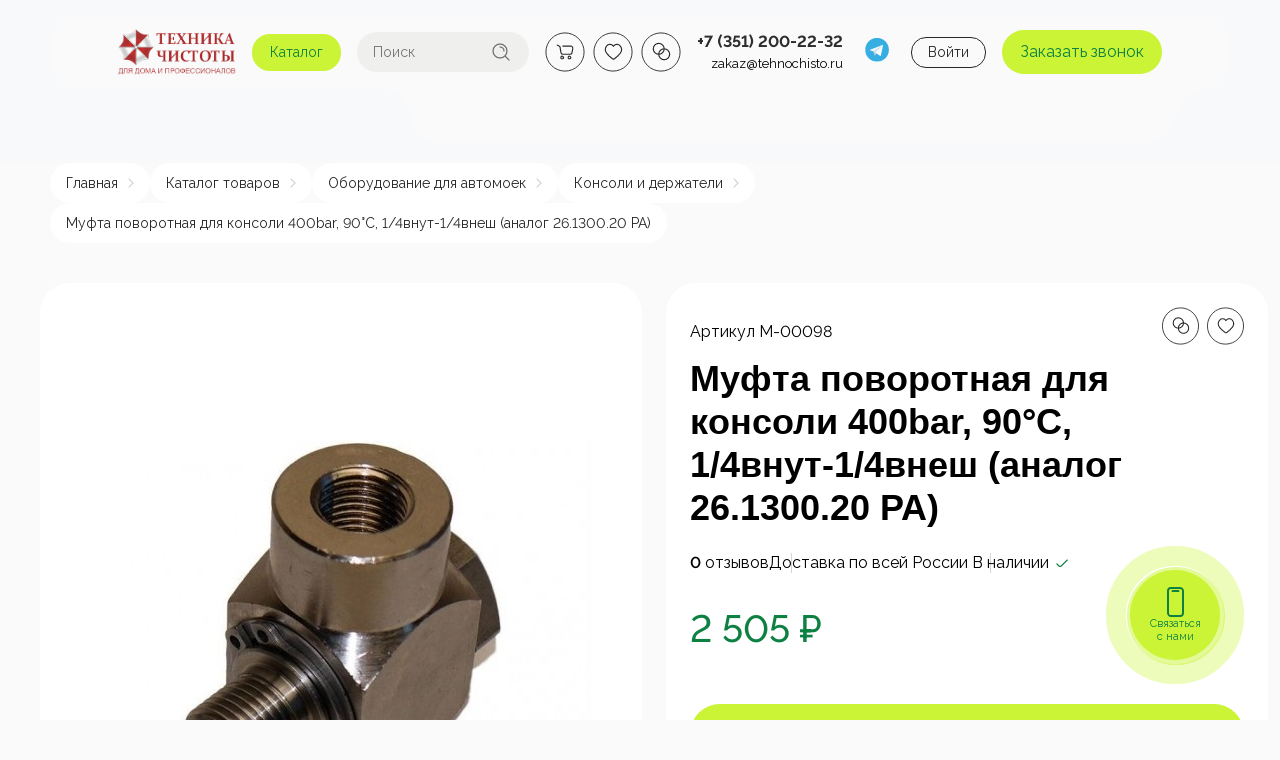

--- FILE ---
content_type: text/html; charset=UTF-8
request_url: https://tehnochisto.ru/catalog/konsoli_i_derzhateli/mufta_povorotnaya_dlya_konsoli_400bar_90_c_1_4vnut_1_4vnesh_analog_26_1300_20_ra/
body_size: 63899
content:
<!DOCTYPE html>
<html lang="ru">
    <head>
                <title>Муфта поворотная  для консоли 400bar, 90°C, 1/4внут-1/4внеш (аналог 26.1300.20 РА) в Челябинске — купить с доставкой | Интернет-магазин «Техника чистоты»</title>
        <meta http-equiv="Content-Type" content="text/html; charset=UTF-8" />
<meta name="keywords" content="муфта поворотная  для консоли 400bar, 90°c, 1/4внут-1/4внеш (аналог 26.1300.20 ра) купить интернет магазин техника чистоты техночисто низкие цены доставка челябинск" />
<meta name="description" content="Муфта поворотная  для консоли 400bar, 90°C, 1/4внут-1/4внеш (аналог 26.1300.20 РА) в каталоге интернет-магазина «Техника чистоты». Лучший выбор уборочного оборудования для дома и бизнеса. Низкие цены, доставка по всей России и СНГ." />
<link rel="canonical" href="https://tehnochisto.ru/catalog/konsoli_i_derzhateli/mufta_povorotnaya_dlya_konsoli_400bar_90_c_1_4vnut_1_4vnesh_analog_26_1300_20_ra/" />
<link href="/bitrix/js/ui/design-tokens/dist/ui.design-tokens.css?176618364025289" type="text/css"  rel="stylesheet" />
<link href="/bitrix/js/ui/fonts/opensans/ui.font.opensans.css?17661836662647" type="text/css"  rel="stylesheet" />
<link href="/bitrix/js/main/popup/dist/main.popup.bundle.css?176618337830857" type="text/css"  rel="stylesheet" />
<link href="https://fonts.googleapis.com/css2?family=Raleway%3Awght%40100%3B200%3B300%3B400%3B500%3B600%3B700%3B800%3B900&display=swap" type="text/css"  rel="stylesheet" />
<link href="/bitrix/cache/css/s1/universe_s1/page_21737ea8003324a8b9d8699a922d6f7b/page_21737ea8003324a8b9d8699a922d6f7b_v1.css?1767944035160038" type="text/css"  rel="stylesheet" />
<link href="/bitrix/cache/css/s1/universe_s1/template_cb6b774ac39f547763b3ea015f2d7b57/template_cb6b774ac39f547763b3ea015f2d7b57_v1.css?1767944032869256" type="text/css"  data-template-style="true" rel="stylesheet" />
<script type="text/javascript">if(!window.BX)window.BX={};if(!window.BX.message)window.BX.message=function(mess){if(typeof mess==='object'){for(let i in mess) {BX.message[i]=mess[i];} return true;}};</script>
<script type="text/javascript">(window.BX||top.BX).message({'JS_CORE_LOADING':'Загрузка...','JS_CORE_NO_DATA':'- Нет данных -','JS_CORE_WINDOW_CLOSE':'Закрыть','JS_CORE_WINDOW_EXPAND':'Развернуть','JS_CORE_WINDOW_NARROW':'Свернуть в окно','JS_CORE_WINDOW_SAVE':'Сохранить','JS_CORE_WINDOW_CANCEL':'Отменить','JS_CORE_WINDOW_CONTINUE':'Продолжить','JS_CORE_H':'ч','JS_CORE_M':'м','JS_CORE_S':'с','JSADM_AI_HIDE_EXTRA':'Скрыть лишние','JSADM_AI_ALL_NOTIF':'Показать все','JSADM_AUTH_REQ':'Требуется авторизация!','JS_CORE_WINDOW_AUTH':'Войти','JS_CORE_IMAGE_FULL':'Полный размер'});</script>

<script type="text/javascript" src="/bitrix/js/main/core/core.js?1766183144504449"></script>

<script>BX.setJSList(['/bitrix/js/main/core/core_ajax.js','/bitrix/js/main/core/core_promise.js','/bitrix/js/main/polyfill/promise/js/promise.js','/bitrix/js/main/loadext/loadext.js','/bitrix/js/main/loadext/extension.js','/bitrix/js/main/polyfill/promise/js/promise.js','/bitrix/js/main/polyfill/find/js/find.js','/bitrix/js/main/polyfill/includes/js/includes.js','/bitrix/js/main/polyfill/matches/js/matches.js','/bitrix/js/ui/polyfill/closest/js/closest.js','/bitrix/js/main/polyfill/fill/main.polyfill.fill.js','/bitrix/js/main/polyfill/find/js/find.js','/bitrix/js/main/polyfill/matches/js/matches.js','/bitrix/js/main/polyfill/core/dist/polyfill.bundle.js','/bitrix/js/main/core/core.js','/bitrix/js/main/polyfill/intersectionobserver/js/intersectionobserver.js','/bitrix/js/main/lazyload/dist/lazyload.bundle.js','/bitrix/js/main/polyfill/core/dist/polyfill.bundle.js','/bitrix/js/main/parambag/dist/parambag.bundle.js']);
</script>
<script type="text/javascript">(window.BX||top.BX).message({'pull_server_enabled':'N','pull_config_timestamp':'0','pull_guest_mode':'N','pull_guest_user_id':'0'});(window.BX||top.BX).message({'PULL_OLD_REVISION':'Для продолжения корректной работы с сайтом необходимо перезагрузить страницу.'});</script>
<style>.intec-cl-text {
  color: #cbf437 !important; }

.intec-cl-text-active:active {
  color: #cbf437 !important; }

.intec-cl-text-active.active {
  color: #cbf437 !important; }

.intec-cl-text-focus:focus {
  color: #cbf437 !important; }

.intec-cl-text-hover:hover {
  color: #cbf437 !important; }

.intec-cl-background {
  background-color: #cbf437 !important;
  fill: #cbf437 !important; }

.intec-cl-background-active:active {
  background-color: #cbf437 !important;
  fill: #cbf437 !important; }

.intec-cl-background-focus:focus {
  background-color: #cbf437 !important;
  fill: #cbf437 !important; }

.intec-cl-background-hover:hover {
  background-color: #cbf437 !important;
  fill: #cbf437 !important; }

.intec-cl-background-dark {
  background-color: #bbeb0d !important;
  fill: #bbeb0d !important; }

.intec-cl-background-dark-active:active {
  background-color: #bbeb0d !important;
  fill: #bbeb0d !important; }

.intec-cl-background-dark-focus:focus {
  background-color: #bbeb0d !important;
  fill: #bbeb0d !important; }

.intec-cl-background-dark-hover:hover {
  background-color: #bbeb0d !important;
  fill: #bbeb0d !important; }

.intec-cl-background-light {
  background-color: #d8f767 !important;
  fill: #d8f767 !important; }

.intec-cl-background-light-active:active {
  background-color: #d8f767 !important;
  fill: #d8f767 !important; }

.intec-cl-background-light-focus:focus {
  background-color: #d8f767 !important;
  fill: #d8f767 !important; }

.intec-cl-background-light-hover:hover {
  background-color: #d8f767 !important;
  fill: #d8f767 !important; }

.intec-cl-background-light-40 {
  background-color: #fdfff8 !important;
  fill: #fdfff8 !important; }

.intec-cl-background-light-40-active:active {
  background-color: #fdfff8 !important;
  fill: #fdfff8 !important; }

.intec-cl-background-light-40-focus:focus {
  background-color: #fdfff8 !important;
  fill: #fdfff8 !important; }

.intec-cl-background-light-40-hover:hover {
  background-color: #fdfff8 !important;
  fill: #fdfff8 !important; }

.intec-cl-border {
  border-color: #cbf437 !important; }

.intec-cl-border-light {
  border-color: #d8f767 !important; }

.intec-cl-border-active:active {
  border-color: #cbf437 !important; }

.intec-cl-border-focus:focus {
  border-color: #cbf437 !important; }

.intec-cl-border-hover:hover {
  border-color: #cbf437 !important; }

.intec-cl-border-light-hover:hover {
  border-color: #d8f767 !important; }

.intec-cl-text-light {
  color: #d8f767 !important; }

.intec-cl-text-light-active:active {
  color: #d8f767 !important; }

.intec-cl-text-light-focus:focus {
  color: #d8f767 !important; }

.intec-cl-text-light-hover:hover {
  color: #d8f767 !important; }

.intec-cl-text-dark {
  color: #bbeb0d !important; }

.intec-cl-text-dark-active:active {
  color: #bbeb0d !important; }

.intec-cl-text-dark-focus:focus {
  color: #bbeb0d !important; }

.intec-cl-text-dark-hover:hover {
  color: #bbeb0d !important; }

.intec-cl-background-light {
  background-color: #d8f767 !important;
  fill: #d8f767 !important; }

.intec-cl-background-light-active:active {
  background-color: #d8f767 !important; }

.intec-cl-background-light-focus:focus {
  background-color: #d8f767 !important; }

.intec-cl-background-light-hover:hover {
  background-color: #d8f767 !important; }

.intec-cl-svg svg {
  fill: #cbf437 !important;
  stroke: #cbf437 !important; }

.intec-cl-svg-path-fill svg path {
  fill: #cbf437 !important; }

.intec-cl-svg-path-fill-hover:hover svg path {
  fill: #cbf437 !important; }

.intec-cl-svg-rect-fill-hover:hover svg rect {
  fill: #cbf437 !important; }

.intec-cl-svg-path-stroke svg path, .intec-cl-svg-rect-stroke svg rect {
  stroke: #cbf437 !important; }

.intec-cl-svg-path-stroke-hover:hover svg path {
  stroke: #cbf437 !important; }

.intec-content {
  max-width: 1384px; }

.intec-content .intec-content.intec-content-primary {
  max-width: 1384px; }

html {
  font-size: 14px;
  font-family: "Raleway", sans-serif; }

.intec-template .intec-template-part.intec-template-part-title, .intec-template .widget .widget-header .widget-title {
  font-size: 24px; }

@media (max-width: 768px) {
  .intec-template .intec-template-part.intec-template-part-title, .intec-template .widget .widget-header .widget-title {
    font-size: 20px; } }

.intec-image-effect {
  opacity: 1;
  -webkit-transition: opacity 350ms ease-in-out;
  -moz-transition: opacity 350ms ease-in-out;
  -ms-transition: opacity 350ms ease-in-out;
  -o-transition: opacity 350ms ease-in-out;
  transition: opacity 350ms ease-in-out; }

.intec-image-effect:hover {
  opacity: 0.5; }

.intec-ui.intec-ui-control-alert.intec-ui-scheme-current {
  color: #cbf437;
  background-color: #fafeec;
  border-color: #f5fdd8; }

.intec-ui.intec-ui-control-button.intec-ui-scheme-current {
  border-color: #cbf437;
  background-color: #cbf437;
  color: #fff; }
  .intec-ui.intec-ui-control-button.intec-ui-scheme-current.intec-ui-mod-transparent {
    background-color: transparent;
    color: #cbf437; }
  .intec-ui.intec-ui-control-button.intec-ui-scheme-current:hover, .intec-ui.intec-ui-control-button.intec-ui-scheme-current.intec-ui-state-hover, .intec-ui.intec-ui-control-button.intec-ui-scheme-current[data-ui-state="hover"] {
    border-color: #d8f767;
    background-color: #d8f767;
    color: #fff; }
  .intec-ui.intec-ui-control-button.intec-ui-scheme-current:focus, .intec-ui.intec-ui-control-button.intec-ui-scheme-current.intec-ui-state-focus, .intec-ui.intec-ui-control-button.intec-ui-scheme-current[data-ui-state="focus"] {
    border-color: #d8f767;
    background-color: #d8f767;
    color: #fff; }
  .intec-ui.intec-ui-control-button.intec-ui-scheme-current:active, .intec-ui.intec-ui-control-button.intec-ui-scheme-current.intec-ui-state-active, .intec-ui.intec-ui-control-button.intec-ui-scheme-current[data-ui-state="active"] {
    border-color: #bbeb0d;
    background-color: #bbeb0d;
    color: #fff; }
  .intec-ui.intec-ui-control-button.intec-ui-scheme-current:disabled, .intec-ui.intec-ui-control-button.intec-ui-scheme-current.intec-ui-state-disabled, .intec-ui.intec-ui-control-button.intec-ui-scheme-current[data-ui-state="disabled"] {
    border-color: #94bb0a;
    background-color: #94bb0a;
    color: #fff; }
  .intec-ui.intec-ui-control-button.intec-ui-scheme-current.intec-ui-mod-link {
    color: #5f5f5f;
    border-color: transparent;
    background-color: transparent; }
    .intec-ui.intec-ui-control-button.intec-ui-scheme-current.intec-ui-mod-link:hover, .intec-ui.intec-ui-control-button.intec-ui-scheme-current.intec-ui-mod-link.intec-ui-state-hover, .intec-ui.intec-ui-control-button.intec-ui-scheme-current.intec-ui-mod-link[data-ui-state="hover"] {
      color: #d8f767; }
    .intec-ui.intec-ui-control-button.intec-ui-scheme-current.intec-ui-mod-link:focus, .intec-ui.intec-ui-control-button.intec-ui-scheme-current.intec-ui-mod-link.intec-ui-state-focus, .intec-ui.intec-ui-control-button.intec-ui-scheme-current.intec-ui-mod-link[data-ui-state="focus"] {
      color: #d8f767; }
    .intec-ui.intec-ui-control-button.intec-ui-scheme-current.intec-ui-mod-link:active, .intec-ui.intec-ui-control-button.intec-ui-scheme-current.intec-ui-mod-link.intec-ui-state-active, .intec-ui.intec-ui-control-button.intec-ui-scheme-current.intec-ui-mod-link[data-ui-state="active"] {
      color: #bbeb0d; }
    .intec-ui.intec-ui-control-button.intec-ui-scheme-current.intec-ui-mod-link:disabled, .intec-ui.intec-ui-control-button.intec-ui-scheme-current.intec-ui-mod-link.intec-ui-state-disabled, .intec-ui.intec-ui-control-button.intec-ui-scheme-current.intec-ui-mod-link[data-ui-state="disabled"] {
      color: #9f9f9f; }

.intec-ui.intec-ui-control-checkbox.intec-ui-scheme-current.intec-ui-scheme-current .intec-ui-part-selector:before, .intec-ui.intec-ui-control-radiobox.intec-ui-scheme-current.intec-ui-scheme-current .intec-ui-part-selector:before {
  background-color: #fff;
  color: #fff; }
  .intec-ui.intec-ui-control-checkbox.intec-ui-scheme-current.intec-ui-scheme-current input:checked + .intec-ui-part-selector, .intec-ui.intec-ui-control-radiobox.intec-ui-scheme-current.intec-ui-scheme-current input:checked + .intec-ui-part-selector, .intec-ui.intec-ui-control-checkbox.intec-ui-scheme-current.intec-ui-scheme-current.intec-ui-state-checked .intec-ui-part-selector, .intec-ui.intec-ui-control-radiobox.intec-ui-scheme-current.intec-ui-scheme-current.intec-ui-state-checked .intec-ui-part-selector, .intec-ui.intec-ui-control-checkbox.intec-ui-scheme-current.intec-ui-scheme-current[data-ui-state="checked"] .intec-ui-part-selector, .intec-ui.intec-ui-control-radiobox.intec-ui-scheme-current.intec-ui-scheme-current[data-ui-state="checked"] .intec-ui-part-selector {
    border-color: #cbf437;
    background-color: #cbf437; }
    .intec-ui.intec-ui-control-checkbox.intec-ui-scheme-current.intec-ui-scheme-current input:checked + .intec-ui-part-selector:before, .intec-ui.intec-ui-control-radiobox.intec-ui-scheme-current.intec-ui-scheme-current input:checked + .intec-ui-part-selector:before, .intec-ui.intec-ui-control-checkbox.intec-ui-scheme-current.intec-ui-scheme-current.intec-ui-state-checked .intec-ui-part-selector:before, .intec-ui.intec-ui-control-radiobox.intec-ui-scheme-current.intec-ui-scheme-current.intec-ui-state-checked .intec-ui-part-selector:before, .intec-ui.intec-ui-control-checkbox.intec-ui-scheme-current.intec-ui-scheme-current[data-ui-state="checked"] .intec-ui-part-selector:before, .intec-ui.intec-ui-control-radiobox.intec-ui-scheme-current.intec-ui-scheme-current[data-ui-state="checked"] .intec-ui-part-selector:before {
      background-color: #fff;
      color: #fff; }
  .intec-ui.intec-ui-control-checkbox.intec-ui-scheme-current.intec-ui-scheme-current:hover .intec-ui-part-selector, .intec-ui.intec-ui-control-radiobox.intec-ui-scheme-current.intec-ui-scheme-current:hover .intec-ui-part-selector, .intec-ui.intec-ui-control-checkbox.intec-ui-scheme-current.intec-ui-scheme-current.intec-ui-state-hover .intec-ui-part-selector, .intec-ui.intec-ui-control-radiobox.intec-ui-scheme-current.intec-ui-scheme-current.intec-ui-state-hover .intec-ui-part-selector, .intec-ui.intec-ui-control-checkbox.intec-ui-scheme-current.intec-ui-scheme-current[data-ui-state="hover"] .intec-ui-part-selector, .intec-ui.intec-ui-control-radiobox.intec-ui-scheme-current.intec-ui-scheme-current[data-ui-state="hover"] .intec-ui-part-selector {
    border-color: #d8f767;
    background-color: #f6f6f6; }
    .intec-ui.intec-ui-control-checkbox.intec-ui-scheme-current.intec-ui-scheme-current:hover .intec-ui-part-selector:before, .intec-ui.intec-ui-control-radiobox.intec-ui-scheme-current.intec-ui-scheme-current:hover .intec-ui-part-selector:before, .intec-ui.intec-ui-control-checkbox.intec-ui-scheme-current.intec-ui-scheme-current.intec-ui-state-hover .intec-ui-part-selector:before, .intec-ui.intec-ui-control-radiobox.intec-ui-scheme-current.intec-ui-scheme-current.intec-ui-state-hover .intec-ui-part-selector:before, .intec-ui.intec-ui-control-checkbox.intec-ui-scheme-current.intec-ui-scheme-current[data-ui-state="hover"] .intec-ui-part-selector:before, .intec-ui.intec-ui-control-radiobox.intec-ui-scheme-current.intec-ui-scheme-current[data-ui-state="hover"] .intec-ui-part-selector:before {
      background-color: #fff;
      color: #fff; }
  .intec-ui.intec-ui-control-checkbox.intec-ui-scheme-current.intec-ui-scheme-current input:focus:not(:checked) + .intec-ui-part-selector, .intec-ui.intec-ui-control-radiobox.intec-ui-scheme-current.intec-ui-scheme-current input:focus:not(:checked) + .intec-ui-part-selector, .intec-ui.intec-ui-control-checkbox.intec-ui-scheme-current.intec-ui-scheme-current.intec-ui-state-focus .intec-ui-part-selector, .intec-ui.intec-ui-control-radiobox.intec-ui-scheme-current.intec-ui-scheme-current.intec-ui-state-focus .intec-ui-part-selector, .intec-ui.intec-ui-control-checkbox.intec-ui-scheme-current.intec-ui-scheme-current[data-ui-state="focus"] .intec-ui-part-selector, .intec-ui.intec-ui-control-radiobox.intec-ui-scheme-current.intec-ui-scheme-current[data-ui-state="focus"] .intec-ui-part-selector {
    border-color: #d8f767;
    background-color: #f6f6f6; }
    .intec-ui.intec-ui-control-checkbox.intec-ui-scheme-current.intec-ui-scheme-current input:focus:not(:checked) + .intec-ui-part-selector:before, .intec-ui.intec-ui-control-radiobox.intec-ui-scheme-current.intec-ui-scheme-current input:focus:not(:checked) + .intec-ui-part-selector:before, .intec-ui.intec-ui-control-checkbox.intec-ui-scheme-current.intec-ui-scheme-current.intec-ui-state-focus .intec-ui-part-selector:before, .intec-ui.intec-ui-control-radiobox.intec-ui-scheme-current.intec-ui-scheme-current.intec-ui-state-focus .intec-ui-part-selector:before, .intec-ui.intec-ui-control-checkbox.intec-ui-scheme-current.intec-ui-scheme-current[data-ui-state="focus"] .intec-ui-part-selector:before, .intec-ui.intec-ui-control-radiobox.intec-ui-scheme-current.intec-ui-scheme-current[data-ui-state="focus"] .intec-ui-part-selector:before {
      background-color: #fff;
      color: #fff; }
  .intec-ui.intec-ui-control-checkbox.intec-ui-scheme-current.intec-ui-scheme-current:active .intec-ui-part-selector, .intec-ui.intec-ui-control-radiobox.intec-ui-scheme-current.intec-ui-scheme-current:active .intec-ui-part-selector, .intec-ui.intec-ui-control-checkbox.intec-ui-scheme-current.intec-ui-scheme-current.intec-ui-state-active .intec-ui-part-selector, .intec-ui.intec-ui-control-radiobox.intec-ui-scheme-current.intec-ui-scheme-current.intec-ui-state-active .intec-ui-part-selector, .intec-ui.intec-ui-control-checkbox.intec-ui-scheme-current.intec-ui-scheme-current[data-ui-state="active"] .intec-ui-part-selector, .intec-ui.intec-ui-control-radiobox.intec-ui-scheme-current.intec-ui-scheme-current[data-ui-state="active"] .intec-ui-part-selector {
    border-color: #bbeb0d;
    background-color: #bbeb0d; }
    .intec-ui.intec-ui-control-checkbox.intec-ui-scheme-current.intec-ui-scheme-current:active .intec-ui-part-selector:before, .intec-ui.intec-ui-control-radiobox.intec-ui-scheme-current.intec-ui-scheme-current:active .intec-ui-part-selector:before, .intec-ui.intec-ui-control-checkbox.intec-ui-scheme-current.intec-ui-scheme-current.intec-ui-state-active .intec-ui-part-selector:before, .intec-ui.intec-ui-control-radiobox.intec-ui-scheme-current.intec-ui-scheme-current.intec-ui-state-active .intec-ui-part-selector:before, .intec-ui.intec-ui-control-checkbox.intec-ui-scheme-current.intec-ui-scheme-current[data-ui-state="active"] .intec-ui-part-selector:before, .intec-ui.intec-ui-control-radiobox.intec-ui-scheme-current.intec-ui-scheme-current[data-ui-state="active"] .intec-ui-part-selector:before {
      background-color: #fff;
      color: #fff; }

.intec-ui.intec-ui-control-switch.intec-ui-scheme-current.intec-ui-scheme-current input:checked + .intec-ui-part-selector, .intec-ui.intec-ui-control-switch.intec-ui-scheme-current.intec-ui-scheme-current.intec-ui-state-checked .intec-ui-part-selector, .intec-ui.intec-ui-control-switch.intec-ui-scheme-current.intec-ui-scheme-current[data-ui-state="checked"] .intec-ui-part-selector {
  border-color: #cbf437;
  background-color: #cbf437; }
  .intec-ui.intec-ui-control-switch.intec-ui-scheme-current.intec-ui-scheme-current input:checked + .intec-ui-part-selector:before, .intec-ui.intec-ui-control-switch.intec-ui-scheme-current.intec-ui-scheme-current.intec-ui-state-checked .intec-ui-part-selector:before, .intec-ui.intec-ui-control-switch.intec-ui-scheme-current.intec-ui-scheme-current[data-ui-state="checked"] .intec-ui-part-selector:before {
    background-color: #fff;
    color: #fff; }
  .intec-ui.intec-ui-control-switch.intec-ui-scheme-current.intec-ui-scheme-current:active .intec-ui-part-selector, .intec-ui.intec-ui-control-switch.intec-ui-scheme-current.intec-ui-scheme-current.intec-ui-state-active .intec-ui-part-selector, .intec-ui.intec-ui-control-switch.intec-ui-scheme-current.intec-ui-scheme-current[data-ui-state="active"] .intec-ui-part-selector {
    border-color: #bbeb0d;
    background-color: #bbeb0d; }
  .intec-ui.intec-ui-control-switch.intec-ui-scheme-current.intec-ui-scheme-current:active .intec-ui-part-selector:before, .intec-ui.intec-ui-control-switch.intec-ui-scheme-current.intec-ui-scheme-current.intec-ui-state-active .intec-ui-part-selector:before, .intec-ui.intec-ui-control-switch.intec-ui-scheme-current.intec-ui-scheme-current[data-ui-state="active"] .intec-ui-part-selector:before {
    background-color: #fff;
    color: #fff; }

.intec-ui.intec-ui-control-numeric.intec-ui-scheme-current .intec-ui-part-increment:hover, .intec-ui.intec-ui-control-numeric.intec-ui-scheme-current .intec-ui-part-decrement:hover {
  color: #cbf437 !important; }

.intec-ui.intec-ui-control-tabs.intec-ui-scheme-current .intec-ui-part-tab:hover, .intec-ui.intec-ui-control-tabs.intec-ui-scheme-current .intec-ui-part-tab[data-active="true"] {
  border-color: #cbf437; }

.intec-ui.intec-ui-control-tabs.intec-ui-view-1.intec-ui-scheme-current .intec-ui-part-tab[data-active="true"] {
  color: #cbf437; }

.intec-ui.intec-ui-control-tabs.intec-ui-view-1.intec-ui-scheme-current .intec-ui-part-tab[data-active="true"] *:after {
  background-color: #cbf437; }

.intec-ui.intec-ui-control-tabs.intec-ui-view-2.intec-ui-scheme-current .intec-ui-part-tab:hover, .intec-ui.intec-ui-control-tabs.intec-ui-view-2.intec-ui-scheme-current .intec-ui-part-tab[data-active="true"] {
  background-color: #cbf437; }

.intec-ui.intec-ui-control-tabs.intec-ui-view-2.intec-ui-scheme-current .intec-ui-part-tab[data-active="true"] {
  -webkit-box-shadow: 0 6px 18px rgba(203, 244, 55, 0.42);
  -moz-box-shadow: 0 6px 18px rgba(203, 244, 55, 0.42);
  box-shadow: 0 6px 18px rgba(203, 244, 55, 0.42); }

.intec-ui-markup-text, [data-ui-markup="text"] {
  font-size: 14px; }

a, [data-ui-markup="a"], .intec-ui-markup-a {
  color: #cbf437; }
  a:hover, [data-ui-markup="a"]:hover, .intec-ui-markup-a:hover, a:focus, [data-ui-markup="a"]:focus, .intec-ui-markup-a:focus {
    color: #d8f767; }
  a:hover.intec-ui-mod-dashed, [data-ui-markup="a"]:hover.intec-ui-mod-dashed, .intec-ui-markup-a:hover.intec-ui-mod-dashed, a:focus.intec-ui-mod-dashed, [data-ui-markup="a"]:focus.intec-ui-mod-dashed, .intec-ui-markup-a:focus.intec-ui-mod-dashed, a:hover.intec-ui-mod-dotted, [data-ui-markup="a"]:hover.intec-ui-mod-dotted, .intec-ui-markup-a:hover.intec-ui-mod-dotted, a:focus.intec-ui-mod-dotted, [data-ui-markup="a"]:focus.intec-ui-mod-dotted, .intec-ui-markup-a:focus.intec-ui-mod-dotted {
    border-color: #d8f767; }
  a:active, [data-ui-markup="a"]:active, .intec-ui-markup-a:active {
    color: #bbeb0d; }
  a:active.intec-ui-mod-dashed, [data-ui-markup="a"]:active.intec-ui-mod-dashed, .intec-ui-markup-a:active.intec-ui-mod-dashed, a:active.intec-ui-mod-dotted, [data-ui-markup="a"]:active.intec-ui-mod-dotted, .intec-ui-markup-a:active.intec-ui-mod-dotted {
    border-color: #bbeb0d; }

blockquote:before, [data-ui-markup="blockquote"]:before, .intec-ui-markup-blockquote:before {
  background-color: #cbf437; }

ul > li:before, [data-ui-markup="ul"] > [data-ui-markup="li"]:before, .intec-ui-markup-ul > .intec-ui-markup-li:before {
  color: #cbf437; }

ol > li:before, [data-ui-markup="ol"] > [data-ui-markup="li"]:before, .intec-ui-markup-ol > .intec-ui-markup-li:before {
  color: #cbf437; }
</style>
<style>.ns-bitrix.c-menu.c-menu-horizontal-1 .menu-item.menu-item-default .menu-submenu .menu-submenu-item:hover > .menu-submenu-item-text, .ns-bitrix.c-menu.c-menu-horizontal-2 .menu-item .menu-submenu .menu-submenu-item:hover > .menu-submenu-item-text, .c-header.c-header-template-1 .widget-view.widget-view-desktop .widget-view-desktop-1 .widget-container-menu .ns-bitrix.c-menu.c-menu-horizontal-1 .menu-item:hover .menu-item-text-wrapper, .c-header.c-header-template-1 .widget-view.widget-view-desktop .widget-view-desktop-1 .widget-container-menu .ns-bitrix.c-menu.c-menu-horizontal-1 .menu-item.menu-item-active .menu-item-text-wrapper, .c-header.c-header-template-1 .widget-view.widget-view-desktop .widget-view-desktop-7 .widget-menu .ns-bitrix.c-menu.c-menu-horizontal-1 .menu-item:hover .menu-item-text-wrapper, .c-header.c-header-template-1 .widget-view.widget-view-desktop .widget-view-desktop-7 .widget-menu .ns-bitrix.c-menu.c-menu-horizontal-1 .menu-item.menu-item-active .menu-item-text-wrapper, .c-header.c-header-template-1 .widget-view.widget-view-desktop .widget-view-desktop-9 .widget-container-menu .ns-bitrix.c-menu.c-menu-horizontal-1 .menu-item:hover .menu-item-text-wrapper, .c-header.c-header-template-1 .widget-view.widget-view-desktop .widget-view-desktop-9 .widget-container-menu .ns-bitrix.c-menu.c-menu-horizontal-1 .menu-item.menu-item-active .menu-item-text-wrapper, .c-header.c-header-template-1 .widget-view.widget-view-fixed .widget-menu .ns-bitrix.c-menu.c-menu-horizontal-1 .menu-wrapper .menu-item:hover .menu-item-text-wrapper, .c-header.c-header-template-1 .widget-view.widget-view-fixed .widget-menu .ns-bitrix.c-menu.c-menu-horizontal-1 .menu-wrapper .menu-item.menu-item-active .menu-item-text-wrapper {
  color: #cbf437 !important; }

.ns-bitrix.c-catalog-section.c-catalog-section-catalog-list-1 .catalog-section-item-purchase-button.catalog-section-item-purchase-button-add[data-basket-state="processing"], .ns-bitrix.c-catalog-section.c-catalog-section-catalog-text-1 .catalog-section-item-purchase-button.catalog-section-item-purchase-button-add[data-basket-state="processing"], .ns-bitrix.c-catalog-element.c-catalog-element-catalog-default-1 .catalog-element-property:before, .ns-bitrix.c-sale-order-ajax.c-sale-order-ajax-simple-1 .radio-inline:hover label:before, .ns-bitrix.c-sale-order-ajax.c-sale-order-ajax-simple-1 .radio-inline.radio-inline-checked label:before, .ns-bitrix.c-sale-order-ajax.c-sale-order-ajax-simple-1 .bx-soa-pp-item-container .bx-soa-pp-company:hover .bx-soa-pp-company-graf-container, .ns-bitrix.c-sale-order-ajax.c-sale-order-ajax-simple-1 .bx-soa-pp-item-container .bx-soa-pp-company.bx-selected .bx-soa-pp-company-graf-container, .ns-intec-universe.c-tags-list.c-tags-list-default .tags-list-item input[type=checkbox]:checked + .tags-list-item-button, .ns-intec-universe.c-tags-list.c-tags-list-default .tags-list-item-button:hover {
  background: #cbf437 !important; }

.ns-bitrix.c-sale-order-ajax.c-sale-order-ajax-simple-1 .bx-sls .quick-location-tag, .ns-bitrix.c-sale-order-ajax.c-sale-order-ajax-simple-1 .bx-slst .quick-location-tag {
  border: 1px solid;
  background: #fff;
  color: #cbf437; }

.ns-bitrix.c-sale-order-ajax.c-sale-order-ajax-simple-1 .bx-sls .quick-location-tag:hover, .ns-bitrix.c-sale-order-ajax.c-sale-order-ajax-simple-1 .bx-slst .quick-location-tag:hover, .ns-bitrix.c-sale-order-ajax.c-sale-order-ajax-simple-1 .bx-sls .quick-location-tag:focus, .ns-bitrix.c-sale-order-ajax.c-sale-order-ajax-simple-1 .bx-slst .quick-location-tag:focus, .ns-bitrix.c-sale-order-ajax.c-sale-order-ajax-simple-1 .bx-sls .quick-location-tag:active, .ns-bitrix.c-sale-order-ajax.c-sale-order-ajax-simple-1 .bx-slst .quick-location-tag:active {
  border: 1px solid #cbf437;
  background: #cbf437;
  color: #fff; }

.ns-bitrix.c-catalog-element.c-catalog-element-catalog-default-1 .catalog-element-gallery-preview[data-active=true], .ns-bitrix.c-catalog-element.c-catalog-element-catalog-default-1 .catalog-element-tab a:hover, .ns-bitrix.c-catalog-element.c-catalog-element-catalog-default-1 .catalog-element-tab[data-active=true] a, .ns-bitrix.c-catalog-element.c-catalog-element-catalog-default-1 .catalog-element-tab a:focus, .ns-bitrix.c-catalog-element.c-catalog-element-catalog-default-1 .catalog-element-tab a:active, .ns-bitrix.c-catalog-element.c-catalog-element-catalog-default-1 .catalog-element-tab.active a, .ns-bitrix.c-catalog-element.c-catalog-element-catalog-default-2 .catalog-element-tab a:hover, .ns-bitrix.c-catalog-element.c-catalog-element-catalog-default-2 .catalog-element-tab a:focus, .ns-bitrix.c-catalog-element.c-catalog-element-catalog-default-2 .catalog-element-tab a:active, .ns-bitrix.c-catalog-element.c-catalog-element-catalog-default-2 .catalog-element-tab.active a, .ns-bitrix.c-sale-order-ajax.c-sale-order-ajax-simple-1 .radio-inline:hover label:before, .ns-bitrix.c-sale-order-ajax.c-sale-order-ajax-simple-1 .radio-inline.radio-inline-checked label:before, .ns-bitrix.c-sale-order-ajax.c-sale-order-ajax-simple-1 .bx-soa-pp-item-container .bx-soa-pp-company:hover .bx-soa-pp-company-graf-container, .ns-bitrix.c-sale-order-ajax.c-sale-order-ajax-simple-1 .bx-soa-pp-item-container .bx-soa-pp-company.bx-selected .bx-soa-pp-company-graf-container, .c-smart-filter.c-smart-filter-horizontal-2 [data-property-type=checkbox-picture] .smart-filter-property-value input:checked + .smart-filter-property-value-picture-wrap, .c-smart-filter.c-smart-filter-horizontal-2 [data-property-type=checkbox-text-picture] .smart-filter-property-value input:checked + .smart-filter-property-value-picture-wrap {
  border-color: #cbf437 !important; }

.ns-bitrix.c-catalog-section.c-catalog-section-catalog-tile-1 .catalog-section-item-purchase-button.catalog-section-item-purchase-button-add[data-basket-state="processing"] {
  background: #d8f767 !important; }
/** Old **/
.sale-icons a.sale-icons-item:hover .sale-icons-icon, .sale-icons a.sale-icons-item.hover .sale-icons-icon, .sale-icons a.sale-icons-item:active .sale-icons-icon, .sale-icons a.sale-icons-item.active .sale-icons-icon, .intec-sections-tile > div:hover .intec-section-name, .menu.menu-horizontal .menu-item.menu-item-default .menu-submenu .menu-submenu-item:hover > .menu-submenu-item-text, .widget-catalog-categories .widget-catalog-categories-tabs .widget-catalog-categories-tab a:hover, .widget-catalog-categories .widget-catalog-categories-tabs .widget-catalog-categories-tab.active a, .c-widget.c-widget-products-1 .widget-tab:hover .widget-tab-text, .c-widget.c-widget-products-1 .widget-tab.active .widget-tab-text, .widget-catalog-categories .widget-catalog-categories-desktop .widget-catalog-categories-navigation .widget-catalog-categories-navigation-next:hover, .widget-catalog-categories .widget-catalog-categories-desktop .widget-catalog-categories-navigation .widget-catalog-categories-navigation-previous:hover, .widget-reviews .widget-reviews-view.widget-reviews-view-slider .widget-reviews-navigation .widget-reviews-navigation-next:hover, .widget-reviews .widget-reviews-view.widget-reviews-view-slider .widget-reviews-navigation .widget-reviews-navigation-previous:hover, .widget-news .widget-news-view.widget-news-view-extend .widget-news-navigation .widget-news-navigation-next:hover, .widget-news .widget-news-view.widget-news-view-extend .widget-news-navigation .widget-news-navigation-previous:hover, .footer-menu a.child-link.active, .bx-filter .bx-filter-popup-result a, .intec-sections-list .intec-section-name:hover, .intec-sections-list .intec-subsection:hover, .intec-sections-list .intec-subsection:hover span, .intec-catalog-section-tile .price-block .element-buys, .intec-catalog-section .element-properties li, .intec-item-detail .show-all-characteristics, .contacts .contacts-offices .contacts-office .contacts-information-section.contacts-contacts .contacts-email a:hover .active.widget-reviews .widget-reviews-mobile .widget-reviews-view.widget-reviews-view-blocks-2 .widget-reviews-item .widget-reviews-item-header .widget-reviews-item-name, .bx_compare .table_compare table tr td a, .news-list-filter .news-list-filter-button.news-list-filter-button-active, .news-list-filter .news-list-filter-button:hover, .bx_ordercart .bx_ordercart_order_table_container tbody td.control .delay-item:hover, .bx_ordercart .bx_ordercart_order_table_container tbody td.control .to-cart-item:hover, .bx-soa-editstep, .bx-soa-item-title a, .subscribe-block .email-block-subscribe .subscribe-info:before, .widget-reviews .widget-reviews-mobile .widget-reviews-view.widget-reviews-view-blocks-2 .widget-reviews-item .widget-reviews-item-header .widget-reviews-item-name, .intec-certificates.desktop-template.template-tiles .intec-certificates_item:hover .intec-certificates_name, .intec-sections-tile-1 > div:hover .intec-section-name, .intec-certificates.desktop-template.template-tiles .intec-certificates_item:hover .intec-certificates_name, .header .header-desktop .header-content .header-content-menu .menu.menu-horizontal .menu-wrapper .menu-item:hover .menu-item-text .menu-item-text-wrapper, .header .header-desktop .header-content .header-content-menu .menu.menu-horizontal .menu-wrapper .menu-item.menu-item-active .menu-item-text .menu-item-text-wrapper, .intec-item-detail .item-bind-items .item-bind-items-list .owl-nav .owl-prev:hover, .intec-item-detail .item-bind-items .item-bind-items-list .owl-nav .owl-next:hover, .bx-filter .bx-filter-popup-result a, .intec-panel-sort .sort-value.sort-state-active a, .header.with-banner .header-desktop .header-static .header-content .header-content-phone .header-content-phone-call .header-content-phone-call-wrapper:hover, .header.with-banner[data-banner-color=black] .header-desktop .header-info .header-info-button:hover .header-info-button-text, .header.with-banner[data-banner-color=black] .header-desktop .header-static .header-content .header-info-button:hover .header-info-button-text, .header.with-banner[data-banner-color=black] .header-static .intec-search-icon:hover, .header.with-banner[data-banner-color=white] .header-desktop .header-info .header-info-social:hover, .header.with-banner .header-desktop .header-static .menu.menu-horizontal .menu-item:hover .menu-item-text:hover, .header.with-banner .header-desktop .header-static .menu.menu-horizontal .menu-item.menu-item-active .menu-item-text, .header .header-desktop .header-static .header-info .header-info-button .header-info-button-icon, .header .header-desktop .header-static .header-content .header-info-button .header-info-button-icon, .c-rate.c-rate-template-1 .owl-carousel .owl-nav .owl-next:hover, .c-rate.c-rate-template-1 .owl-carousel .owl-nav .owl-prev:hover, .c-certificates.c-certificates-template-1 .widget-element:hover .widget-element-name, .c-header.c-header-template-1[data-transparent = 'false'] .widget-view.widget-view-desktop .widget-panel .ns-bitrix.c-search-title.c-search-title-popup-1 .search-title-button:hover .search-title-button-icon, .c-header.c-header-template-1[data-transparent = 'false'] .widget-view.widget-view-desktop .widget-panel .ns-bitrix.c-search-title.c-search-title-popup-1 .search-title-button:hover .search-title-button-text, .c-header.c-header-template-1[data-transparent = 'false'] .widget-view.widget-view-desktop .widget-panel .widget-panel-button:hover .widget-panel-button-icon, .c-header.c-header-template-1[data-transparent = 'false'] .widget-view.widget-view-desktop .widget-panel .widget-panel-button:hover .widget-panel-button-text {
  color: #cbf437 !important; }

.ns-bitrix.c-catalog-element.c-catalog-element-catalog-default-1 .catalog-element-gallery-picture[data-active=true], .widget-catalog-categories .widget-catalog-categories-tabs .widget-catalog-categories-tab a:hover, .widget-catalog-categories .widget-catalog-categories-tabs .widget-catalog-categories-tab.active a, .widget-catalog-categories .widget-catalog-categories-dots .owl-dot.active, .c-widget.c-widget-products-1 .widget-tab:hover .widget-tab-text, .c-widget.c-widget-products-1 .widget-tab.active .widget-tab-text, .c-widget.c-widget-products-1 .owl-dots .owl-dot.active, .c-widget.c-widget-products-2 .owl-dots .owl-dot.active, .c-rate.c-rate-template-1 .owl-carousel .owl-dot.active, .news-list-slider .slider-dots .owl-dot .slider-dot:hover, .news-list-slider .slider-dots .owl-dot.active .slider-dot, .intec-item-detail .slider-item.active, .bx_compare .bx_sort_container .sortbutton.current, .bx_compare .bx_sort_container .sortbutton:hover, .bx_ordercart .bx_sort_container a.current, .bx-soa-section.bx-selected, .bx-soa-pp-company.bx-selected .bx-soa-pp-company-graf-container, .news-list-slider-cb .slider-dots .owl-dot .slider-dot:hover, .news-list-slider-cb .slider-dots .owl-dot.active .slider-dot, .ns-bitrix.c-catalog-section.c-catalog-section-catalog-tile-2 .catalog-section-item-offers-property-extended-value[data-state=selected] .catalog-section-item-offers-property-extended-value-image {
  border-color: #cbf437 !important; }

.arrow-right {
  border-right: 25px solid #cbf437 !important; }

.sale-icons a.sale-icons-item:hover .sale-icons-count, .sale-icons a.sale-icons-item.hover .sale-icons-count, .sale-icons a.sale-icons-item:active .sale-icons-count, .sale-icons a.sale-icons-item.active .sale-icons-count, .widget-catalog-categories .widget-catalog-categories-dots .owl-dot.active, .c-widget.c-widget-products-1 .owl-dots .owl-dot.active, .c-widget.c-widget-products-2 .owl-dots .owl-dot.active, .c-rate.c-rate-template-1 .owl-carousel .owl-dot.active, .intec-news-sections.template-chess .intec-news-sections_item:hover .intec-news-sections_name, .intec-news-sections.template-puzzle .intec-news-sections_item:hover .intec-news-sections_name, .intec-news-sections.template-tiles .intec-news-sections_item:hover .intec-news-sections_name, input[type=checkbox]:checked + span, .ask-question-container .ask-question-title:after {
  background-color: #bbeb0d; }

.intec-catalog-section-tile .price-block .element-buys.active, .intec-catalog-section-tile .price-block .element-buys.added, .share-products-block .products-element .price-block .price .element-buy.active, .news-list-slider .slider-dots .owl-dot.active .slider-dot, .bx-filter .body-filter .bx-filter-parameters-box .bx-filter-popup-result, .news-list-slider .slider-dots .owl-dot .slider-dot:hover, .intec-item-detail .properties-list > li:before, .news-list-slider:hover .slider-wrapper .owl-nav .owl-prev:hover, .news-list-slider:hover .slider-wrapper .owl-nav .owl-next:hover, .widget-reviews .widget-reviews-view.widget-reviews-view-slider .widget-reviews-dots .owl-dot.active, .widget-news .widget-news-view.widget-news-view-extend .widget-news-dots .owl-dot.active, .owl-carusel-gallery.owl-theme .owl-dots .owl-dot.active span, .owl-carusel-gallery.owl-theme .owl-dots .owl-dot:hover span, .carusel-products.owl-theme .owl-dots .owl-dot.active span, .carusel-products.owl-theme .owl-dots .owl-dot:hover span, .widget-flying-basket .flying-basket-mobile-buttons-wrap .flying-basket_button_count, .bx_forgotpassword_page .description:before, .bx_registration_page .registration-info:before, .news-list-slider-cb:hover .slider-wrapper .owl-nav .owl-prev:hover, .news-list-slider-cb:hover .slider-wrapper .owl-nav .owl-next:hover, .news-list-slider-cb .slider-dots .owl-dot .slider-dot:hover, .news-list-slider-cb .slider-dots .owl-dot.active .slider-dot, .subscribe-block .checkbox input[type=checkbox]:checked + label:after, .news-list.news-list-blocks-2 .news-list-item.news-list-item-first .news-list-item-wrapper:hover .news-list-name-wrapper, .binded-products .owl-dots .owl-dot.active, .binded-products .owl-dots .owl-dot:hover, .loading-container.active, .c-categories.c-categories-template-3 .widget-element:hover .widget-element-name-wrapper, .c-smart-filter.c-smart-filter-horizontal-1 [data-property-type='checkbox'] input[type=checkbox]:checked + span, .c-smart-filter.c-smart-filter-vertical-1 [data-property-type=checkbox][data-property-view=default] .smart-filter-property-value input:checked + .smart-filter-property-value-text, .c-smart-filter.c-smart-filter-vertical-1 [data-property-type=checkbox][data-property-view=block] .smart-filter-property-value input:checked + .smart-filter-property-value-text, .c-smart-filter.c-smart-filter-vertical-1 [data-property-type=checkbox][data-property-view=tile] .smart-filter-property-value input:checked + .smart-filter-property-value-text, .c-smart-filter.c-smart-filter-horizontal-1 [data-property-type=checkbox] .smart-filter-property-value input:checked + .smart-filter-property-value-text, .c-smart-filter.c-smart-filter-vertical-1 [data-property-type=checkbox-text-picture] input:checked + .smart-filter-property-value-text-picture, .ns-intec-universe.basket-lite.basket-lite-template-1 .basket-lite-mobile-button-count {
  background-color: #cbf437 !important; }

.contacts .contacts-offices .contacts-office .contacts-information-section.contacts-contacts .contacts-email a, .widget-reviews .widget-reviews-view.widget-reviews-view-slider .widget-reviews-dots .owl-dot.active, .widget-news .widget-news-view.widget-news-view-extend .widget-news-dots .owl-dot.active, .checkbox input[type=checkbox]:checked + label:after, .intec-item-detail .sku-property-value:hover, .intec-item-detail .sku-property-value.active, .news-list-slider-cb .slider-dots .owl-dot .slider-dot:hover, .news-list-slider-cb .slider-dots .owl-dot.active .slider-dot, .binded-products .owl-dots .owl-dot.active, .binded-products .owl-dots .owl-dot:hover, .c-smart-filter.c-smart-filter-horizontal-1 [data-property-type=checkbox] .smart-filter-property-value input:checked + .smart-filter-property-value-text {
  border-color: #cbf437 !important; }

.widget-articles-content .widget-articles .element-big:hover .element-wrapper .header span {
  background-color: #cbf437 !important; }

.c-services.c-services-template-3 .widget-element-text-wrapper, .c-advantages.c-advantages-template-4 .widget-element-name:hover .widget-element-name-wrap, .c-services.c-services-template-5 .widget-element .widget-element-name-text {
  -webkit-box-shadow: -5px 0 0 5px #cbf437, 5px 0 0 5px #cbf437 !important;
  -moz-box-shadow: -5px 0 0 5px #cbf437, 5px 0 0 5px #cbf437 !important;
  box-shadow: -5px 0 0 5px #cbf437, 5px 0 0 5px #cbf437 !important; }

.c-advantages.c-advantages-template-4 .widget-element-name:hover .widget-element-name-wrap, .c-categories.c-categories-template-6 .widget-element:hover .widget-element-name {
  background: #cbf437 !important; }

.c-categories.c-categories-template-8 .widget-element:hover .widget-element-name {
  background: #cbf437 !important; }

.c-shares.c-shares-template-3 .widget-element .widget-element-name-wrapper-2 {
  -webkit-box-shadow: -5px 0 0 5px #cbf437, 5px 0 0 5px #cbf437 !important;
  -moz-box-shadow: -5px 0 0 5px #cbf437, 5px 0 0 5px #cbf437 !important;
  box-shadow: -5px 0 0 5px #cbf437, 5px 0 0 5px #cbf437 !important;
  background: #cbf437 !important; }

.c-advantages.c-advantages-template-11 .widget-item:hover .widget-item-counter {
  color: #cbf437 !important; }

.widget.c-advantages.c-advantages-template-32 .circles-valueStroke {
  stroke: #cbf437 !important; }

.widget.c-stages.c-stages-template-5 .widget-item-wrap:hover .widget-item-name-count {
  background: #cbf437 !important; }

.ns-bitrix.c-sale-order-ajax.c-sale-order-ajax-simple-1 .bx-pagination li.bx-active a span {
  background: #cbf437 !important;
  color: #fff; }

.ns-bitrix.c-catalog-element.c-catalog-element-catalog-default-5 [data-role="measures.select.value"].active span, .ns-bitrix.c-catalog-element.c-catalog-element-catalog-default-5 [data-role="measures.select.value"]:hover span {
  background: #fdfff8; }
</style>
<script type="text/javascript">(window.BX||top.BX).message({'LANGUAGE_ID':'ru','FORMAT_DATE':'DD.MM.YYYY','FORMAT_DATETIME':'DD.MM.YYYY HH:MI:SS','COOKIE_PREFIX':'BITRIX_SM','SERVER_TZ_OFFSET':'10800','UTF_MODE':'Y','SITE_ID':'s1','SITE_DIR':'/','USER_ID':'','SERVER_TIME':'1768503930','USER_TZ_OFFSET':'0','USER_TZ_AUTO':'Y','bitrix_sessid':'f402e476241371f7eb15cd0ad71e2d69'});</script>


<script type="text/javascript" src="/bitrix/js/pull/protobuf/protobuf.js?1766183432274055"></script>
<script type="text/javascript" src="/bitrix/js/pull/protobuf/model.js?176618345072756"></script>
<script type="text/javascript" src="/bitrix/js/rest/client/rest.client.js?176618346218258"></script>
<script type="text/javascript" src="/bitrix/js/pull/client/pull.client.js?176618341084573"></script>
<script type="text/javascript" src="/bitrix/js/main/popup/dist/main.popup.bundle.js?1766183378120959"></script>
<script type="text/javascript" src="/bitrix/js/currency/currency-core/dist/currency-core.bundle.js?17661825667223"></script>
<script type="text/javascript" src="/bitrix/js/currency/core_currency.js?17661825641203"></script>
<script type="text/javascript">BX.setCSSList(['/local/templates/universe_s1/components/bitrix/catalog/catalog.1/style.css','/local/templates/universe_s1/components/bitrix/catalog.element/catalog.default.5/style.css','/local/templates/universe_s1/css/bundle.css','/local/templates/universe_s1/css/custom.css','/local/templates/universe_s1/css/swiper-bundle.min.css','/local/templates/universe_s1/components/intec.universe/sale.basket.small/notifications.1/style.css','/local/templates/universe_s1/components/intec.universe/main.widget/navigation.button.top/style.css','/local/templates/universe_s1/components/intec.universe/main.panel/template.1/style.css','/local/templates/universe_s1/components/intec.universe/main.header/template.1/style.css','/local/templates/universe_s1/components/intec.universe/main.header/template.1/templates/desktop/template.1/style.css','/local/templates/universe_s1/components/bitrix/search.title/input.1/style.css','/local/templates/universe_s1/components/intec.universe/sale.basket.small/icons.1/style.css','/local/templates/universe_s1/components/intec.universe/main.header/template.1/bitrix/system.auth.form/panel.3/style.css','/local/templates/universe_s1/components/bitrix/menu/horizontal.1/style.css','/local/templates/universe_s1/components/intec.universe/main.header/template.1/templates/mobile/template.1/style.css','/local/templates/universe_s1/components/bitrix/menu/mobile.1/style.css','/local/templates/universe_s1/components/intec.universe/sale.basket.icons/.default/style.css','/local/templates/universe_s1/components/bitrix/breadcrumb/universal/style.css','/local/templates/universe_s1/components/intec.universe/main.footer/template.1/style.css','/local/templates/universe_s1/components/bitrix/catalog.products.viewed/tile.1/style.css','/local/templates/universe_s1/components/intec.universe/main.footer/template.1/templates/template.1/style.css','/local/templates/universe_s1/components/bitrix/menu/columns.1/style.css']);</script>
<script type="text/javascript">
					(function () {
						"use strict";

						var counter = function ()
						{
							var cookie = (function (name) {
								var parts = ("; " + document.cookie).split("; " + name + "=");
								if (parts.length == 2) {
									try {return JSON.parse(decodeURIComponent(parts.pop().split(";").shift()));}
									catch (e) {}
								}
							})("BITRIX_CONVERSION_CONTEXT_s1");

							if (cookie && cookie.EXPIRE >= BX.message("SERVER_TIME"))
								return;

							var request = new XMLHttpRequest();
							request.open("POST", "/bitrix/tools/conversion/ajax_counter.php", true);
							request.setRequestHeader("Content-type", "application/x-www-form-urlencoded");
							request.send(
								"SITE_ID="+encodeURIComponent("s1")+
								"&sessid="+encodeURIComponent(BX.bitrix_sessid())+
								"&HTTP_REFERER="+encodeURIComponent(document.referrer)
							);
						};

						if (window.frameRequestStart === true)
							BX.addCustomEvent("onFrameDataReceived", counter);
						else
							BX.ready(counter);
					})();
				</script>



<script type="text/javascript" src="/local/templates/universe_s1/js/bundle.js?17661961841690124"></script>
<script type="text/javascript" src="/local/templates/universe_s1/js/custom.js?17668529944147"></script>
<script type="text/javascript" src="/local/templates/universe_s1/js/gsap.min.js?176619618471168"></script>
<script type="text/javascript" src="/local/templates/universe_s1/js/ScrollTrigger.min.js?176619618440607"></script>
<script type="text/javascript" src="/local/templates/universe_s1/js/swiper-bundle.min.js?1766196184143643"></script>
<script type="text/javascript" src="/bitrix/components/bitrix/search.title/script.js?176618205810251"></script>
<script type="text/javascript">
    template.load(function () {
        var app = this;
        var _ = app.getLibrary('_');

        app.metrika.on('reachGoal', function (name) {
            app.ecommerce.sendData({'event': name});
        });
    
        app.api.basket.on('add', function (data, item) {
            app.metrika.reachGoal('basket.add');
            
            if (!_.isNil(item))
                app.ecommerce.sendData({
                    'event': 'addToCart',
                    'ecommerce': {
                        'add': {
                            'products': [{
                                'name': item.name,
                                'id': item.id,
                                'price': item.price,
                                'category': !_.isNil(item.section) ? item.section.name : null,
                                'quantity': item.quantity
                            }]
                        }
                    }
                });
        });
    
        app.api.basket.on('remove', function (data, item) {
            app.metrika.reachGoal('basket.remove');
            
            if (!_.isNil(item))
                app.ecommerce.sendData({
                    'event': 'removeFromCart',
                    'ecommerce': {
                        'remove': {
                            'products': [{
                                'name': item.name,
                                'id': item.id,
                                'price': item.price,
                                'category': !_.isNil(item.section) ? item.section.name : null,
                                'quantity': item.quantity
                            }]
                        }
                    }
                });
        });
    
        app.api.basket.on('clear', function (items) {
            var data;
        
            app.metrika.reachGoal('basket.clear');
            
            if (!_.isNil(items)) {
                data = {
                    'event': 'removeFromCart',
                    'ecommerce': {
                        'remove': {
                            'products': []
                        }
                    }
                };
            
                _.each(items, function (item) {
                    data.ecommerce.remove.products.push({
                        'name': item.name,
                        'id': item.id,
                        'price': item.price,
                        'category': !_.isNil(item.section) ? item.section.name : null,
                        'quantity': item.quantity
                    });
                });
                
                app.ecommerce.sendData(data);
            }
        });
    }, {
        'name': '[Metrika] Events'
    });
</script>
<script type="text/javascript">
                $(function () {
                    window.template = window.template({'debug': false, 'environment': 'desktop', 'language': 'ru', 'public': true, 'site': {'id': 's1', 'directory': '/'}, 'template': {'id': 'universe_s1', 'directory': '/local/templates/universe_s1/'}, 'styles': ['/local/templates/universe_s1/icons/fontawesome/style.min.css', '/local/templates/universe_s1/icons/glyphter/style.min.css', '/local/templates/universe_s1/icons/intec/style.min.css']});
                });
            </script>
<script type="text/javascript">var _ba = _ba || []; _ba.push(["aid", "155552bfe8901e64c9ba2573618e5a2b"]); _ba.push(["host", "tehnochisto.ru"]); _ba.push(["ad[ct][item]", "[base64]"]);_ba.push(["ad[ct][user_id]", function(){return BX.message("USER_ID") ? BX.message("USER_ID") : 0;}]);_ba.push(["ad[ct][recommendation]", function() {var rcmId = "";var cookieValue = BX.getCookie("BITRIX_SM_RCM_PRODUCT_LOG");var productId = 1929;var cItems = [];var cItem;if (cookieValue){cItems = cookieValue.split(".");}var i = cItems.length;while (i--){cItem = cItems[i].split("-");if (cItem[0] == productId){rcmId = cItem[1];break;}}return rcmId;}]);_ba.push(["ad[ct][v]", "2"]);(function() {var ba = document.createElement("script"); ba.type = "text/javascript"; ba.async = true;ba.src = (document.location.protocol == "https:" ? "https://" : "http://") + "bitrix.info/ba.js";var s = document.getElementsByTagName("script")[0];s.parentNode.insertBefore(ba, s);})();</script>


        <meta name="viewport" content="initial-scale=1.0, width=device-width">
        <meta name="cmsmagazine" content="79468b886bf88b23144291bf1d99aa1c" />
        <meta name="og:type" content="website" />
        <meta name="og:title" content="Муфта поворотная  для консоли 400bar, 90°C, 1/4внут-1/4внеш (аналог 26.1300.20 РА)" />
        <meta name="og:description" content="Муфта поворотная  для консоли 400bar, 90°C, 1/4внут-1/4внеш (аналог 26.1300.20 РА) в каталоге интернет-магазина «Техника чистоты». Лучший выбор уборочного оборудования для дома и бизнеса. Низкие цены, доставка по всей России и СНГ." />
        <meta name="og:image" content="https://tehnochisto.ru/upload/iblock/43b/fkhmzqaee9ke6ecy2mkzm32sz076gr1c.jpeg" />
        <meta name="og:url" content="https://tehnochisto.ru/catalog/konsoli_i_derzhateli/mufta_povorotnaya_dlya_konsoli_400bar_90_c_1_4vnut_1_4vnesh_analog_26_1300_20_ra/" />
        <link rel="shortcut icon" href="/favicon.ico" type="image/x-icon">
        <link rel="apple-touch-icon" href="/favicon.png">
        
                        
                
        	<script src="//code.jivosite.com/widget/2Qr3s4dcn0" async></script>	
    </head>
    <body class="public intec-adaptive ">
                <script type="text/javascript">
    template.load(function () {
        var app = this;
        var _ = app.getLibrary('_');
        var $ = app.getLibrary('$');

        var data;
        var refresh;
        var update;

        data = {};
        data.basket = [];
        data.compare = [];

        refresh = function () {
            $('[data-basket-id]').attr('data-basket-state', 'none');
            $('[data-compare-id]').attr('data-compare-state', 'none');

            _.each(data.basket, function (item) {
                $('[data-basket-id=' + item.id + ']').attr('data-basket-state', item.delay ? 'delayed' : 'added');
            });

            _.each(data.compare, function (item) {
                $('[data-compare-id=' + item.id + ']').attr('data-compare-state', 'added');
            });
        };

        update = function () {
            $.ajax('/local/templates/universe_s1/components/intec.universe/system/basket.manager/ajax.php', {
                'type': 'POST',
                'cache': false,
                'dataType': 'json',
                'data': {'BASKET': 'Y', 'COMPARE': 'Y', 'COMPARE_CODE': 'compare', 'COMPARE_NAME': 'compare', 'CACHE_TYPE': 'N', '~BASKET': 'Y', '~COMPARE': 'Y', '~COMPARE_NAME': 'compare', '~CACHE_TYPE': 'N'},
                'success': function (response) {
                    data = response;
                    refresh();
                }
            });
        };

        $(document).on('click', '[data-basket-id][data-basket-action]', function () {
            var node = $(this);
            var id = node.data('basketId');
            var action = node.data('basketAction');
            var quantity = node.data('basketQuantity');
            var price = node.data('basketPrice');
            var data = node.data('basketData');

            if (id == null)
                return;

            if (action === 'add') {
               $(':not([data-basket-action="remove"]):not([data-basket-action="delay"])[data-basket-id=' + id + ']').attr('data-basket-state', 'processing');

                app.api.basket.add(_.merge({
                    'quantity': quantity,
                    'price': price
                }, data, {
                    'id': id
                })).run();
            } else if (action === 'remove') {
                $('[data-basket-id=' + id + '][data-basket-action="remove"],[data-basket-id=' + id + '][data-basket-action="delay"]').attr('data-basket-state', 'processing');

                app.api.basket.remove(_.merge({}, data, {
                    'id': id
                })).run();
            } else if (action === 'delay') {
                $('[data-basket-id=' + id + '][data-basket-action="remove"],[data-basket-id=' + id + '][data-basket-action="delay"]').attr('data-basket-state', 'processing');

                app.api.basket.add(_.merge({
                    'quantity': quantity,
                    'price': price
                }, data, {
                    'id': id,
                    'delay': 'Y'
                })).run();
            } else if (action === 'setQuantity') {
                $('[data-basket-id=' + id + ']').attr('data-basket-state', 'processing');

                app.api.basket.setQuantity(_.merge({
                    'quantity': quantity,
                    'price': price
                }, data, {
                    'id': id,
                    'delay': 'Y'
                })).run();
            }
        }).on('click', '[data-compare-id][data-compare-action]', function () {
            var node = $(this);
            var id = node.data('compareId');
            var action = node.data('compareAction');
            var code = node.data('compareCode');
            var iblock = node.data('compareIblock');
            var data = node.attr('compareData');

            if (id == null)
                return;

            if (action === 'add') {
                $('[data-compare-id=' + id + ']').attr('data-compare-state', 'processing');

                app.api.compare.add(_.merge({}, data, {
                    'id': id,
                    'code': code,
                    'iblock': iblock
                })).run();
            } else if (action === 'remove') {
                $('[data-compare-id=' + id + ']').attr('data-compare-state', 'processing');

                app.api.compare.remove(_.merge({}, data, {
                    'id': id,
                    'code': code,
                    'iblock': iblock
                })).run();
            }
        });

        app.api.basket.on('update', update);
        app.api.compare.on('update', update);

        update();
    }, {
        'name': '[Component] intec.universe:system (basket.manager)',
        'loader': {
            'options': {
                'await': [
                    'composite'
                ]
            }
        }
    });
</script>                <div class="intec-template" data-background-show="false" data-editor="false" data-flat="top">    <div class="intec-template-layout intec-content-wrap" data-name="wide">        <div class="intec-template-layout-header" data-global-role="header">            <div class="intec-template-layout-header-wrapper">                            <!--'start_frame_cache_HfGXzP'-->            <div id="i-0-intec-universe-sale-basket-small-notifications-1-gnX3eXhMBe_P" class="ns-intec-universe c-sale-basket-small c-sale-basket-small-notifications-1">
                <div class="sale-basket-small-content">
                    <div class="sale-basket-small-products" data-role="container">
                        <script type="text/javascript">
    template.load(function () {
        var app = this;
        var _ = app.getLibrary('_');
        var $ = app.getLibrary('$');

        var root = arguments[0].nodes;
        var container = $('[data-role="container"]', root);
        var data;
        var add;

        data = {'component': 'intec.universe:sale.basket.small', 'template': 'notifications.1', 'parameters': {'BASKET_URL': '/personal/basket/', 'CACHE_TYPE': 'A', '~BASKET_URL': '/personal/basket/', '~CACHE_TYPE': 'A', 'AJAX_MODE': 'N'}};

        add = function (id) {
            app.api.components.get(_.merge({}, data, {
                'parameters': {
                    'ID': id
                }
            })).then(function (result) {
                var item = $(result);
                var element;

                container.append(item);

                element = $('[data-product-id="'+id+'"]', container);
                element.attr('data-active', 'true');
                element.find('[data-role="close"]').on('click', function () {
                    element.attr('data-active', 'false');

                    setTimeout(function () {
                        item.remove();
                    }, 300);
                });

                setTimeout(function () {
                    element.attr('data-active', 'false');

                    setTimeout(function () {
                        item.remove();
                    }, 300);

                }, 5000);
            });
        };

        app.api.basket.on('add', function (data) {
            if (data.delay !== 'Y')
                add(data.id);
        });
    }, {
        'name': '[Component] intec.universe:sale.basket.small (notifications.1)',
        'nodes': '#i-0-intec-universe-sale-basket-small-notifications-1-gnX3eXhMBe_P',
        'loader': {
            'options': {
                'await': [
                    'composite'
                ]
            }
        }
    });
</script>                    </div>
                </div>
            </div>
        <!--'end_frame_cache_HfGXzP'-->    <div id="i-1-intec-universe-main-widget-navigation-button-top-Hs1AKBAvoqYN" class="widget c-widget c-widget-navigation-button-top">    <div class="widget-button intec-ui intec-ui-control-button intec-ui-scheme-current" data-role="button" style="">        <div class="widget-button-wrapper">
            <svg width="12" height="17" viewBox="0 0 12 17" fill="none" xmlns="http://www.w3.org/2000/svg">
                <path d="M11 6L6 1L1 6" fill="none" stroke-width="1.5" stroke-linecap="round" stroke-linejoin="round" />
                <path d="M6 16V1" fill="none" stroke-width="1.5" stroke-linecap="round" stroke-linejoin="round" />
            </svg>
        </div>
    </div>    <script type="text/javascript">
        template.load(function (data) {
            var $ = this.getLibrary('$');

            var elements = {};
            var refresh = function () {
                var height = document.documentElement.clientHeight;

                if (elements.window.scrollTop() > height) {
                    elements.button.fadeIn();
                } else {
                    elements.button.fadeOut();
                }
            };

            elements.root = data.nodes;
            elements.button = $('[data-role="button"]', elements.root);
            elements.window = $(window);

            elements.window.on('scroll', refresh);

            elements.button.on('click', function () {
                $('html, body').stop().animate({
                    'scrollTop': 0
                }, 600);
            });

            refresh();
        }, {
            'name': '[Component] intec.universe:main.widget (navigation.button.top)',
            'nodes': '#i-1-intec-universe-main-widget-navigation-button-top-Hs1AKBAvoqYN'        });
    </script>
</div><!--'start_frame_cache_crjhkI'--><div id="i-2-intec-universe-main-panel-template-1-jQWE3mrLp0O2" class="widget c-panel c-panel-template-1" data-svg-mode="fill">    <div class="intec-content intec-content-primary">
        <div class="scrollbar scrollbar-inner" data-role="scrollbar">
            <div class="widget-body intec-grid intec-grid-a-v-start">
                                    <div class="widget-item-container intec-grid-item-5 intec-grid-item-400-4" data-active="false" data-icon="true">                        <a id="bx_1704906373_i-2-intec-universe-main-panel-template-1-jQWE3mrLp0O2_323" class="widget-item" href="/">                                                                                                                            <span class="widget-item-icon intec-ui-picture"><svg width="24" height="24" viewBox="0 0 24 24" fill="none" xmlns="http://www.w3.org/2000/svg">
	<path d="M10 20V14H14V20H19V12H22L12 3L2 12H5V20H10Z" stroke="none" />
</svg>
</span>                                                                                                                        <div class="widget-item-name">Главная</div>                                                    </a>                    </div>                                    <div class="widget-item-container intec-grid-item-5 intec-grid-item-400-4" data-active="false" data-icon="true">                        <a id="bx_1704906373_i-2-intec-universe-main-panel-template-1-jQWE3mrLp0O2_324" class="widget-item" href="/personal/profile/">                                                                                                                            <span class="widget-item-icon intec-ui-picture"><svg width="24" height="24" viewBox="0 0 24 24" fill="none" xmlns="http://www.w3.org/2000/svg">
<path d="M12 2C6.48 2 2 6.48 2 12C2 17.52 6.48 22 12 22C17.52 22 22 17.52 22 12C22 6.48 17.52 2 12 2ZM7.07 18.28C7.5 17.38 10.12 16.5 12 16.5C13.88 16.5 16.51 17.38 16.93 18.28C15.57 19.36 13.86 20 12 20C10.14 20 8.43 19.36 7.07 18.28ZM18.36 16.83C16.93 15.09 13.46 14.5 12 14.5C10.54 14.5 7.07 15.09 5.64 16.83C4.57765 15.4438 4.00131 13.7464 4 12C4 7.59 7.59 4 12 4C16.41 4 20 7.59 20 12C20 13.82 19.38 15.49 18.36 16.83ZM12 6C10.06 6 8.5 7.56 8.5 9.5C8.5 11.44 10.06 13 12 13C13.94 13 15.5 11.44 15.5 9.5C15.5 7.56 13.94 6 12 6ZM12 11C11.17 11 10.5 10.33 10.5 9.5C10.5 8.67 11.17 8 12 8C12.83 8 13.5 8.67 13.5 9.5C13.5 10.33 12.83 11 12 11Z" stroke="none"/>
</svg>
</span>                                                                                                                        <div class="widget-item-name">Кабинет</div>                                                    </a>                    </div>                                    <div class="widget-item-container intec-grid-item-5 intec-grid-item-400-4" data-active="false" data-icon="true">                        <a id="bx_1704906373_i-2-intec-universe-main-panel-template-1-jQWE3mrLp0O2_325" class="widget-item" href="/personal/basket/">                                                            <div class="widget-item-count-container">
                                    <div class="widget-item-count intec-cl-background" data-role="panel.basket" data-state="disabled"></div>
                                </div>
                                                                                                                            <span class="widget-item-icon intec-ui-picture"><svg width="24" height="24" viewBox="0 0 24 24" fill="none" xmlns="http://www.w3.org/2000/svg">
<path d="M15.55 13C16.3 13 16.96 12.59 17.3 11.97L20.88 5.48C20.9643 5.32843 21.0075 5.15747 21.0054 4.98406C21.0034 4.81064 20.956 4.64077 20.8681 4.49126C20.7803 4.34175 20.6548 4.21778 20.5043 4.13162C20.3538 4.04546 20.1834 4.00009 20.01 4H5.21L4.27 2H1V4H3L6.6 11.59L5.25 14.03C4.52 15.37 5.48 17 7 17H19V15H7L8.1 13H15.55ZM6.16 6H18.31L15.55 11H8.53L6.16 6ZM7 18C5.9 18 5.01 18.9 5.01 20C5.01 21.1 5.9 22 7 22C8.1 22 9 21.1 9 20C9 18.9 8.1 18 7 18ZM17 18C15.9 18 15.01 18.9 15.01 20C15.01 21.1 15.9 22 17 22C18.1 22 19 21.1 19 20C19 18.9 18.1 18 17 18Z" stroke="none"/>
</svg>
</span>                                                                                                                        <div class="widget-item-name">Корзина</div>                                                    </a>                    </div>                                    <div class="widget-item-container intec-grid-item-5 intec-grid-item-400-4" data-active="false" data-icon="true">                        <a id="bx_1704906373_i-2-intec-universe-main-panel-template-1-jQWE3mrLp0O2_326" class="widget-item" href="/personal/basket/?delay=Y">                                                            <div class="widget-item-count-container">
                                    <div class="widget-item-count intec-cl-background" data-role="panel.delayed" data-state="disabled"></div>
                                </div>
                                                                                                                            <span class="widget-item-icon intec-ui-picture"><svg width="24" height="24" viewBox="0 0 24 24" fill="none" xmlns="http://www.w3.org/2000/svg">
<path d="M16.5 3C14.76 3 13.09 3.81 12 5.09C10.91 3.81 9.24 3 7.5 3C4.42 3 2 5.42 2 8.5C2 12.28 5.4 15.36 10.55 20.04L12 21.35L13.45 20.03C18.6 15.36 22 12.28 22 8.5C22 5.42 19.58 3 16.5 3ZM12.1 18.55L12 18.65L11.9 18.55C7.14 14.24 4 11.39 4 8.5C4 6.5 5.5 5 7.5 5C9.04 5 10.54 5.99 11.07 7.36H12.94C13.46 5.99 14.96 5 16.5 5C18.5 5 20 6.5 20 8.5C20 11.39 16.86 14.24 12.1 18.55Z" stroke="none"/>
</svg>
</span>                                                                                                                        <div class="widget-item-name">Избранные</div>                                                    </a>                    </div>                                    <div class="widget-item-container intec-grid-item-5 intec-grid-item-400-4" data-active="false" data-icon="true">                        <a id="bx_1704906373_i-2-intec-universe-main-panel-template-1-jQWE3mrLp0O2_327" class="widget-item" href="/catalog/compare.php">                                                                                                                            <span class="widget-item-icon intec-ui-picture"><svg width="24" height="24" viewBox="0 0 24 24" fill="none" xmlns="http://www.w3.org/2000/svg">
<path d="M9.01 14H2V16H9.01V19L13 15L9.01 11V14ZM14.99 13V10H22V8H14.99V5L11 9L14.99 13Z" stroke="none"/>
</svg>
</span>                                                                                                                        <div class="widget-item-name">Сравнение</div>                                                    </a>                    </div>                                            </div>
        </div>
    </div>
    <script type="text/javascript">
    template.load(function (data) {
        var _ = this.getLibrary('_');
        var $ = this.getLibrary('$');
        var app = this;
        var panel = {
            'compare': {
                'use': false,
                'code': 'compare',
                'key': 13,
                'element': $('[data-role="panel.compare"]', data.nodes)
            },
            'basket': {
                'use': true,
                'element': $('[data-role="panel.basket"]', data.nodes)
            },
            'delay': {
                'use': true,
                'element': $('[data-role="panel.delayed"]', data.nodes)
            },
            'scroll': {
                'area': $(window),
                'content': $('[data-role="scrollbar"]', data.nodes),
                'value': 0
            },
            'getBasketCount': function (data) {
                var result = {
                    'basket': 0,
                    'delay': 0
                };

                _.each(data.items, function (item) {
                    if (item.isDelay)
                        ++result.delay;
                    else
                        ++result.basket;
                });

                return result;
            },
            'setCounter': function (element, count) {
                element.attr('data-state', count > 0 ? 'active' : 'disabled').html(count);
            }
        };

        var panelFixed = false;

        panel.scroll.content.scrollbar();

        panel.setCompareCount = function () {
            app.api.compare.getItems({
                'code': panel.compare.code
            }).run().then(function (response) {
                if (_.has(response, panel.compare.key))
                    panel.setCounter(panel.compare.element, response[panel.compare.key].length);
            });
        };

        panel.updateScroll = function () {
            if (panel.scroll.area.width() > 768) {
                data.nodes.attr('data-in', false);

                return;
            }

            var scrollCurrent = panel.scroll.area.scrollTop();

            if (scrollCurrent > 100 && scrollCurrent > panel.scroll.value) {
                if (!panelFixed)
                    data.nodes.attr('data-in', false);
            } else {
                data.nodes.attr('data-in', true);
            }

            panel.scroll.value = scrollCurrent;
        };

        panel.scroll.area.on('scroll', _.throttle(panel.updateScroll, 150, {
            'trailing': false,
            'leading': true
        }));

        panel.updateScroll();

        if (panel.compare.use) {
            app.api.compare.on('update', panel.setCompareCount);

            panel.setCompareCount();
        }

        if (panel.basket.use || panel.delay.use) {
            app.basket.on('update', function (data) {
                var count = panel.getBasketCount(data);

                if (panel.basket.use)
                    panel.setCounter(panel.basket.element, count.basket);

                if (panel.delay.use)
                    panel.setCounter(panel.delay.element, count.delay);
            });
        }
    }, {
        'name': '[Component] intec.universe:main.panel (template.1)',
        'nodes': '#i-2-intec-universe-main-panel-template-1-jQWE3mrLp0O2',
        'loader': {
            'options': {
                'await': [
                    'composite'
                ]
            }
        }
    });
</script></div><!--'end_frame_cache_crjhkI'--><div id="i-2-intec-universe-main-panel-template-1-jQWE3mrLp0O2" class="widget c-panel c-panel-template-1" data-svg-mode="fill">    <div class="intec-content intec-content-primary">
        <div class="scrollbar scrollbar-inner" data-role="scrollbar">
            <div class="widget-body intec-grid intec-grid-a-v-start">
                                    <div class="widget-item-container intec-grid-item-5 intec-grid-item-400-4" data-active="false" data-icon="true">                        <a id="bx_1704906373_i-2-intec-universe-main-panel-template-1-jQWE3mrLp0O2_323" class="widget-item" href="/">                                                                                                                            <span class="widget-item-icon intec-ui-picture"><svg width="24" height="24" viewBox="0 0 24 24" fill="none" xmlns="http://www.w3.org/2000/svg">
	<path d="M10 20V14H14V20H19V12H22L12 3L2 12H5V20H10Z" stroke="none" />
</svg>
</span>                                                                                                                        <div class="widget-item-name">Главная</div>                                                    </a>                    </div>                                    <div class="widget-item-container intec-grid-item-5 intec-grid-item-400-4" data-active="false" data-icon="true">                        <a id="bx_1704906373_i-2-intec-universe-main-panel-template-1-jQWE3mrLp0O2_324" class="widget-item" href="/personal/profile/">                                                                                                                            <span class="widget-item-icon intec-ui-picture"><svg width="24" height="24" viewBox="0 0 24 24" fill="none" xmlns="http://www.w3.org/2000/svg">
<path d="M12 2C6.48 2 2 6.48 2 12C2 17.52 6.48 22 12 22C17.52 22 22 17.52 22 12C22 6.48 17.52 2 12 2ZM7.07 18.28C7.5 17.38 10.12 16.5 12 16.5C13.88 16.5 16.51 17.38 16.93 18.28C15.57 19.36 13.86 20 12 20C10.14 20 8.43 19.36 7.07 18.28ZM18.36 16.83C16.93 15.09 13.46 14.5 12 14.5C10.54 14.5 7.07 15.09 5.64 16.83C4.57765 15.4438 4.00131 13.7464 4 12C4 7.59 7.59 4 12 4C16.41 4 20 7.59 20 12C20 13.82 19.38 15.49 18.36 16.83ZM12 6C10.06 6 8.5 7.56 8.5 9.5C8.5 11.44 10.06 13 12 13C13.94 13 15.5 11.44 15.5 9.5C15.5 7.56 13.94 6 12 6ZM12 11C11.17 11 10.5 10.33 10.5 9.5C10.5 8.67 11.17 8 12 8C12.83 8 13.5 8.67 13.5 9.5C13.5 10.33 12.83 11 12 11Z" stroke="none"/>
</svg>
</span>                                                                                                                        <div class="widget-item-name">Кабинет</div>                                                    </a>                    </div>                                    <div class="widget-item-container intec-grid-item-5 intec-grid-item-400-4" data-active="false" data-icon="true">                        <a id="bx_1704906373_i-2-intec-universe-main-panel-template-1-jQWE3mrLp0O2_325" class="widget-item" href="/personal/basket/">                                                            <div class="widget-item-count-container">
                                    <div class="widget-item-count intec-cl-background" data-role="panel.basket" data-state="disabled"></div>
                                </div>
                                                                                                                            <span class="widget-item-icon intec-ui-picture"><svg width="24" height="24" viewBox="0 0 24 24" fill="none" xmlns="http://www.w3.org/2000/svg">
<path d="M15.55 13C16.3 13 16.96 12.59 17.3 11.97L20.88 5.48C20.9643 5.32843 21.0075 5.15747 21.0054 4.98406C21.0034 4.81064 20.956 4.64077 20.8681 4.49126C20.7803 4.34175 20.6548 4.21778 20.5043 4.13162C20.3538 4.04546 20.1834 4.00009 20.01 4H5.21L4.27 2H1V4H3L6.6 11.59L5.25 14.03C4.52 15.37 5.48 17 7 17H19V15H7L8.1 13H15.55ZM6.16 6H18.31L15.55 11H8.53L6.16 6ZM7 18C5.9 18 5.01 18.9 5.01 20C5.01 21.1 5.9 22 7 22C8.1 22 9 21.1 9 20C9 18.9 8.1 18 7 18ZM17 18C15.9 18 15.01 18.9 15.01 20C15.01 21.1 15.9 22 17 22C18.1 22 19 21.1 19 20C19 18.9 18.1 18 17 18Z" stroke="none"/>
</svg>
</span>                                                                                                                        <div class="widget-item-name">Корзина</div>                                                    </a>                    </div>                                    <div class="widget-item-container intec-grid-item-5 intec-grid-item-400-4" data-active="false" data-icon="true">                        <a id="bx_1704906373_i-2-intec-universe-main-panel-template-1-jQWE3mrLp0O2_326" class="widget-item" href="/personal/basket/?delay=Y">                                                            <div class="widget-item-count-container">
                                    <div class="widget-item-count intec-cl-background" data-role="panel.delayed" data-state="disabled"></div>
                                </div>
                                                                                                                            <span class="widget-item-icon intec-ui-picture"><svg width="24" height="24" viewBox="0 0 24 24" fill="none" xmlns="http://www.w3.org/2000/svg">
<path d="M16.5 3C14.76 3 13.09 3.81 12 5.09C10.91 3.81 9.24 3 7.5 3C4.42 3 2 5.42 2 8.5C2 12.28 5.4 15.36 10.55 20.04L12 21.35L13.45 20.03C18.6 15.36 22 12.28 22 8.5C22 5.42 19.58 3 16.5 3ZM12.1 18.55L12 18.65L11.9 18.55C7.14 14.24 4 11.39 4 8.5C4 6.5 5.5 5 7.5 5C9.04 5 10.54 5.99 11.07 7.36H12.94C13.46 5.99 14.96 5 16.5 5C18.5 5 20 6.5 20 8.5C20 11.39 16.86 14.24 12.1 18.55Z" stroke="none"/>
</svg>
</span>                                                                                                                        <div class="widget-item-name">Избранные</div>                                                    </a>                    </div>                                    <div class="widget-item-container intec-grid-item-5 intec-grid-item-400-4" data-active="false" data-icon="true">                        <a id="bx_1704906373_i-2-intec-universe-main-panel-template-1-jQWE3mrLp0O2_327" class="widget-item" href="/catalog/compare.php">                                                                                                                            <span class="widget-item-icon intec-ui-picture"><svg width="24" height="24" viewBox="0 0 24 24" fill="none" xmlns="http://www.w3.org/2000/svg">
<path d="M9.01 14H2V16H9.01V19L13 15L9.01 11V14ZM14.99 13V10H22V8H14.99V5L11 9L14.99 13Z" stroke="none"/>
</svg>
</span>                                                                                                                        <div class="widget-item-name">Сравнение</div>                                                    </a>                    </div>                                            </div>
        </div>
    </div>
    <script type="text/javascript">
    template.load(function (data) {
        var _ = this.getLibrary('_');
        var $ = this.getLibrary('$');
        var app = this;
        var panel = {
            'compare': {
                'use': false,
                'code': 'compare',
                'key': 13,
                'element': $('[data-role="panel.compare"]', data.nodes)
            },
            'basket': {
                'use': true,
                'element': $('[data-role="panel.basket"]', data.nodes)
            },
            'delay': {
                'use': true,
                'element': $('[data-role="panel.delayed"]', data.nodes)
            },
            'scroll': {
                'area': $(window),
                'content': $('[data-role="scrollbar"]', data.nodes),
                'value': 0
            },
            'getBasketCount': function (data) {
                var result = {
                    'basket': 0,
                    'delay': 0
                };

                _.each(data.items, function (item) {
                    if (item.isDelay)
                        ++result.delay;
                    else
                        ++result.basket;
                });

                return result;
            },
            'setCounter': function (element, count) {
                element.attr('data-state', count > 0 ? 'active' : 'disabled').html(count);
            }
        };

        var panelFixed = false;

        panel.scroll.content.scrollbar();

        panel.setCompareCount = function () {
            app.api.compare.getItems({
                'code': panel.compare.code
            }).run().then(function (response) {
                if (_.has(response, panel.compare.key))
                    panel.setCounter(panel.compare.element, response[panel.compare.key].length);
            });
        };

        panel.updateScroll = function () {
            if (panel.scroll.area.width() > 768) {
                data.nodes.attr('data-in', false);

                return;
            }

            var scrollCurrent = panel.scroll.area.scrollTop();

            if (scrollCurrent > 100 && scrollCurrent > panel.scroll.value) {
                if (!panelFixed)
                    data.nodes.attr('data-in', false);
            } else {
                data.nodes.attr('data-in', true);
            }

            panel.scroll.value = scrollCurrent;
        };

        panel.scroll.area.on('scroll', _.throttle(panel.updateScroll, 150, {
            'trailing': false,
            'leading': true
        }));

        panel.updateScroll();

        if (panel.compare.use) {
            app.api.compare.on('update', panel.setCompareCount);

            panel.setCompareCount();
        }

        if (panel.basket.use || panel.delay.use) {
            app.basket.on('update', function (data) {
                var count = panel.getBasketCount(data);

                if (panel.basket.use)
                    panel.setCounter(panel.basket.element, count.basket);

                if (panel.delay.use)
                    panel.setCounter(panel.delay.element, count.delay);
            });
        }
    }, {
        'name': '[Component] intec.universe:main.panel (template.1)',
        'nodes': '#i-2-intec-universe-main-panel-template-1-jQWE3mrLp0O2',
        'loader': {
            'options': {
                'await': [
                    'composite'
                ]
            }
        }
    });
</script></div>                <div style="background-color: #f8f9fb;">    <div id="i-3-intec-universe-main-header-template-1-dZcvT5yLZEp0" class="vcard widget c-header c-header-template-1" data-transparent="false" data-role="main-header">    <div class="widget-content">
        <div style="display: none;">
            <span class="url">
                <span class="value-title" title="https://tehnochisto.ru/"></span>
            </span>
            <span class="fn org">
                            </span>
            <img class="photo" src="https://tehnochisto.ru/include/logotype.png" alt="" />
        </div>
                    <div class="widget-view widget-view-desktop">
                                                <div class="widget-view-desktop-1">
                <div class="widget-panel">
            <div class="intec-content intec-content-visible intec-content-primary">
                <div class="intec-content-wrapper">
                    <div class="widget-panel-wrapper">
                        <div class="intec-grid intec-grid-wrap intec-grid-a-h-center intec-grid-a-v-center intec-grid-i-h-20 intec-grid-i-v-5">                                                                        <div class="intec-grid-item"></div>
                                                                        </div>                    </div>
                </div>
            </div>
        </div>
                <div class="widget-container">
            <div class="intec-content intec-content-visible intec-content-primary">
                <div class="intec-content-wrapper">
                    <div class="widget-container-wrapper-3">
                        <div class="widget-container-wrapper" id="techMenu">
                            <div class="widget-container-wrapper-2 intec-grid intec-grid-nowrap intec-grid-a-h-start intec-grid-a-v-center intec-grid-i-h-8">
                            <div class="intec-grid-item-auto">
                                                                    <div class="widget-container-logotype-wrap intec-grid-item-1">
                                        <a class="widget-container-item widget-container-logotype intec-ui-picture" href="/" style="width: 168px;">                                        <img src="/images/logo2.png">
                                        </a>                                    </div>
                                                                                            </div>

                            <div class="intec-grid-item-auto">
                                <span class="widget-show-menu intec-cl-background intec-cl-background-light-hover"
                                     data-role="show-menu">
                                    <span class="icon-close"></span>Каталог
                                </span>
                            </div>

                                                            <div class="widget-container-search-wrap intec-grid-item">
                                    <div class="widget-container-item widget-container-search">
                                            <!--noindex-->
<div id="i-4-bitrix-search-title-input-1-XdqEv16rajmu" class="ns-bitrix c-search-title c-search-title-input-1">
    <div class="search-title">
        <form class="search-title-form" action="/catalog/" method="get">            <div class="search-title-form-wrapper intec-grid intec-grid-i-h-5 intec-grid-nowrap intec-grid-a-v-center">                <div class="intec-grid-item">
                    <input type="text" id="-input-1" class="search-title-input" name="q" maxlength="100" autocomplete="off" placeholder="Поиск">                </div>
                <div class="intec-grid-item-auto">
                    <button type="submit" class="search-title-button intec-cl-text" aria-hidden="true">
                        <svg width="24" height="24" viewBox="0 0 24 24" fill="none" xmlns="http://www.w3.org/2000/svg">
                            <path d="M16 16L20 20M11 7C13.2091 7 15 8.79086 15 11M18 11C18 7.13401 14.866 4 11 4C7.13401 4 4 7.13401 4 11C4 14.866 7.13401 18 11 18C14.866 18 18 14.866 18 11Z" stroke="#6F6F6E" stroke-width="1.25" stroke-linecap="round"/>
                        </svg>
                    </button>
                </div>
            </div>        </form>    </div>
            <script type="text/javascript">
            template.load(function () {
                var $ = this.getLibrary('$');
                var component = new JCTitleSearch({'AJAX_PAGE': '/catalog/konsoli_i_derzhateli/mufta_povorotnaya_dlya_konsoli_400bar_90_c_1_4vnut_1_4vnesh_analog_26_1300_20_ra/', 'CONTAINER_ID': 'i-4-bitrix-search-title-input-1-XdqEv16rajmu', 'INPUT_ID': '-input-1', 'MIN_QUERY_LEN': 2});

                component.onFocusLost = function () {};

                component.adjustResultNode = function () {
                    var self = component;

                    if(!(BX.type.isElementNode(self.RESULT) && BX.type.isElementNode(self.CONTAINER)))
                        return { top: 0, right: 0, bottom: 0, left: 0, width: 0, height: 0 };

                    self.RESULT.style.position = 'absolute';
                    self.RESULT.style.left = '';
                    self.RESULT.style.top = '';
                    self.RESULT.style.width = '';

                    var position = BX.pos(self.CONTAINER);
                    var width = self.RESULT.clientWidth;

                    if (position.width > width) {
                        self.RESULT.style.left = (position.left + ((position.width - width) / 2)) + 'px';
                    } else {
                        if ((width + position.left) > document.documentElement.clientWidth) {
                            self.RESULT.style.left = (document.documentElement.clientWidth - width) / 2 + 'px';
                        } else {
                            self.RESULT.style.left = position.left + 'px';
                        }
                    }

                    self.RESULT.style.top = (position.bottom + 14) + 'px';
                    self.RESULT.style.width = self.RESULT.clientWidth + 'px';

                    return position;
                };

                $(document).on('click', function (event) {
                    var target = $(event.target);

                    if (!target.isOrClosest([component.CONTAINER, component.RESULT]))
                        component.RESULT.style.display = 'none';
                });
            }, {
                'name': '[Component] bitrix:search.title (input.1)'
            });
        </script>
    </div>    <!--/noindex-->
                                    </div>
                                </div>
                            							
                                                            <div class="widget-container-basket-wrap intec-grid-item-auto">
                                    <div class="widget-container-item widget-container-basket">
                                                <!--'start_frame_cache_p98Xd0'-->            <div id="i-5-intec-universe-sale-basket-small-icons-1-l2XUFD9xL1Ih" class="ns-intec-universe c-sale-basket-small c-sale-basket-small-icons-1">
            <!--noindex-->
            <div class="sale-basket-small-content">
            <div class="sale-basket-small-tabs" data-role="tabs">
            <div class="sale-basket-small-items intec-grid intec-grid-nowrap intec-grid-a-v-center intec-grid-i-h-4">            
                                            <div class="sale-basket-small-tab-wrap intec-grid-item-auto" data-role="tab" data-active="false"
                     data-tab="basket">
                    <a class="sale-basket-small-tab intec-cl-text-hover" href="/personal/basket/" data-role="tab.icon">                    <span class="sale-basket-small-tab-wrapper">
                        <span class="sale-basket-small-tab-icon">
                            <svg width="43" height="44" viewBox="0 0 43 44" fill="none"
                                 xmlns="http://www.w3.org/2000/svg">
                                <circle cx="21.5" cy="22" r="21" stroke="#282829"/>
                                <path d="M13 14.5L15 15.5C15.6789 15.7318 15.8747 15.7782 16 16.5L17 22.5C17.1657 23.4545 18.0536 24.5 19 24.5H27C27.8696 24.5 28.7587 24.3558 29 23.5L30 18.5C30.3606 17.2211 29.2995 15.5 28 15.5H19M20 28.5C20 29.3284 18.8087 29.5 18 29.5C17.1913 29.5 17 29.3284 17 28.5C17 27.6716 17.1913 26.5 18 26.5C18.8087 26.5 20 27.6716 20 28.5ZM28 28.5C28 29.3284 26.8087 29.5 26 29.5C25.1913 29.5 25 29.3284 25 28.5C25 27.6716 25.1913 26.5 26 26.5C26.8087 26.5 28 27.6716 28 28.5Z"
                                      stroke="#282829" stroke-width="1.25" stroke-linecap="round"/>
                            </svg>
                        </span>
                                            </span>
                    </a>                                    </div>
                                                        <div class="sale-basket-small-tab-wrap intec-grid-item-auto" data-role="tab" data-active="false"
                     data-tab="delay">
                    <a class="sale-basket-small-tab intec-cl-text-hover" href="/personal/basket/#delayed" rel="nofollow" data-role="tab.icon">                    <span class="sale-basket-small-tab-wrapper">
                        <span class="sale-basket-small-tab-icon">
                            <svg width="43" height="44" viewBox="0 0 43 44" fill="none"
                                 xmlns="http://www.w3.org/2000/svg">
                                <circle cx="21.5" cy="22" r="21" stroke="#282829"/>
                                <path d="M26 13.5C24.2833 13.5 22.6165 14.74 22 15.5C21.7097 15.858 22.2903 15.858 22 15.5C21.3836 14.74 19.7171 13.5 18 13.5C14.9386 13.5 13 17.0653 13 19.5C13 22.6887 18.5979 27.6878 21 29.5C21.6566 29.9955 22.3433 29.9954 23 29.5C25.4021 27.6881 31 22.6897 31 19.5C31 17.0646 29.0629 13.5 26 13.5Z"
                                      stroke="#282829" stroke-width="1.25" stroke-linecap="round"/>
                            </svg>
                        </span>
                                            </span>
                    </a>                                    </div>
                                                        <div class="sale-basket-small-tab-wrap intec-grid-item-auto">
                    <div class="sale-basket-small-tab intec-cl-text-hover">                    <a rel="nofollow" href="/catalog/compare.php" class="sale-basket-small-tab-wrapper">
                        <span class="sale-basket-small-tab-icon">
                             <svg class="" width="43" height="44" viewBox="0 0 43 44" fill="none" xmlns="http://www.w3.org/2000/svg">
                                 <circle cx="21.5" cy="22" r="21" stroke="#282829"/>
                                 <path d="M25 18.5C25 21.8137 22.3137 24.5 19 24.5M25 18.5C25 15.1863 22.3137 12.5 19 12.5C15.6863 12.5 13 15.1863 13 18.5C13 21.8137 15.6863 24.5 19 24.5M25 18.5C21.6863 18.5 19 21.1863 19 24.5M25 18.5C28.3137 18.5 31 21.1863 31 24.5C31 27.8137 28.3137 30.5 25 30.5C21.6863 30.5 19 27.8137 19 24.5" stroke="#282829" stroke-width="1.25" stroke-linecap="round"/>
                             </svg>
                        </span>
                                            </a>
                    </div>                </div>
            
            </div>        </div>
    </div>            <script type="text/javascript">
    template.load(function () {
        var app = this;
        var _ = app.getLibrary('_');
        var $ = app.getLibrary('$');

        var root = arguments[0].nodes;
        var tabsContainer = $('[data-role="tabs"]', root);
        var tabs = $('[data-role="tab"]', tabsContainer);
        var products = $('[data-role="product"]', root);
        var buttons = $('[data-role="button"]', root);
        var data;
        var update;
        var current = null;

        // tabs.each(function () {
        //     var tab = $(this);
        //     var icon = $('[data-role="tab.icon"]', tab);
        //
        //     icon.on('mouseenter', function () {
        //         tab.attr('data-active', 'true');
        //         current = tab.data('tab');
        //     });
        //
        //     tab.on('mouseleave', function () {
        //         tab.attr('data-active', 'false');
        //         current = null;
        //     });
        // });

        buttons.on('click', function () {
            var button = $(this);
            var action = button.data('action');

            if (action === 'basket.clear') {
                app.api.basket.clear({
                    'basket': 'Y'
                }).run();
            } else if (action === 'delayed.clear') {
                app.api.basket.clear({
                    'delay': 'Y'
                }).run();
            } else if (action === 'close') {
                tabs.attr('data-active', 'false');
            }
        });

        data = {'component': 'intec.universe:sale.basket.small', 'template': 'icons.1', 'parameters': {'AUTO': 'N', 'TAB': null, 'BASKET_SHOW': 'Y', 'DELAYED_SHOW': 'Y', 'COMPARE_SHOW': 'Y', 'BASKET_URL': '/personal/basket/', 'COMPARE_URL': '/catalog/compare.php', 'COMPARE_CODE': 'compare', 'COMPARE_IBLOCK_TYPE': 'catalogs', 'COMPARE_IBLOCK_ID': 44, 'ORDER_URL': '/personal/basket/?page=order', 'CACHE_TYPE': 'A', '~BASKET_SHOW': 'Y', '~DELAYED_SHOW': 'Y', '~COMPARE_SHOW': 'N', '~BASKET_URL': '/personal/basket/', '~COMPARE_URL': '/catalog/compare.php', '~COMPARE_CODE': 'compare', '~COMPARE_IBLOCK_TYPE': 'catalogs', '~COMPARE_IBLOCK_ID': 44, '~ORDER_URL': '/personal/basket/?page=order', '~CACHE_TYPE': 'A', 'AJAX_MODE': 'N'}};

        update = function () {
            if (update.disabled)
                return;

            update.disabled = true;
            app.api.basket.off('update', update);
            app.api.compare.off('update', update);

            if (current === false)
                current = null;

            data.parameters['TAB'] = current;

            app.api.components.get(data).then(function (result) {
                root.replaceWith(result);
            });
        };

        update.disabled = false;
        app.api.basket.once('update', update);
        app.api.compare.once('update', update);

        products.each(function () {
            var product = $(this);
            var id = product.data('id');
            var buttons = $('[data-role="button"]', product);

            buttons.on('click', function () {
                var button = $(this);
                var action = button.data('action');
                var data = {
                    'id': id
                };

                if (action === 'product.add') {
                    data.delay = 'N';
                    app.api.basket.add(data).run();
                } else if (action === 'product.delay') {
                    data.delay = 'Y';
                    app.api.basket.add(data).run();
                } else if (action === 'product.remove') {
                    app.api.basket.remove(data).run();
                }
            });
        });

            }, {
        'name': '[Component] intec.universe:sale.basket.small (icons.1)',
        'nodes': '#i-5-intec-universe-sale-basket-small-icons-1-l2XUFD9xL1Ih',
        'loader': {
            'options': {
                'await': [
                    'composite'
                ]
            }
        }
    });
</script>            <!--/noindex-->
        </div>
    <!--'end_frame_cache_p98Xd0'-->                                    </div>
                                </div>
                            
                          	<div class="intec-grid-item-auto widget-bottom-container-phone-email">
								<div class="widget-bottom-container-phone">
									<a href="tel:+73512002232">+7 (351) 200-22-32</a>
								</div>
								<div class="widget-bottom-container-email">
									<a href="mailto:zakaz@tehnochisto.ru">zakaz@tehnochisto.ru</a>
								</div>
							</div>

                                    <div class="intec-grid-item-auto widget-bottom-container-social">
                        <div class="widget-social-items intec-grid intec-grid-a-v-center">
                            								                            								                            								                            								                            								                            								                            								                            								                            								                            								                            								                                                                    <a class="widget-social-item intec-image-effect intec-grid-item-auto" href="https://t.me/+79525059900" rel="nofollow" target="_blank">                                    <svg width="36" height="36" viewBox="0 0 35 37" fill="none"
                                         xmlns="http://www.w3.org/2000/svg" xmlns:xlink="http://www.w3.org/1999/xlink">
                                        <defs>
                                            <clipPath id="clip372_8062">
                                                <rect id="Social media" width="36.650524" height="36.650524"
                                                      transform="translate(-0.737061 -0.142090)" fill="white"
                                                      fill-opacity="0"/>
                                            </clipPath>
                                            <linearGradient id="paint_linear_108_9486_0" x1="15.293993" y1="19.309093"
                                                            x2="17.978590" y2="25.418098"
                                                            gradientUnits="userSpaceOnUse">
                                                <stop stop-color="#EFF7FC"/>
                                                <stop offset="1.000000" stop-color="#FFFFFF"/>
                                            </linearGradient>
                                        </defs>
                                        <rect id="Social media" width="36.650524" height="36.650524"
                                              transform="translate(-0.737061 -0.142090)" fill="#FFFFFF"
                                              fill-opacity="0"/>
                                        <g clip-path="url(#clip372_8062)">
                                            <path id="Oval"
                                                  d="M17.58 36.5C27.7 36.5 35.91 28.3 35.91 18.18C35.91 8.06 27.7 -0.15 17.58 -0.15C7.46 -0.15 -0.74 8.06 -0.74 18.18C-0.74 28.3 7.46 36.5 17.58 36.5Z"
                                                  fill="#37AEE2" fill-opacity="1.000000" fill-rule="evenodd"/>
                                            <path id="Shape"
                                                  d="M14.22 26.58C13.63 26.58 13.73 26.35 13.53 25.79L11.78 20.04L25.22 12.07L14.22 26.58Z"
                                                  fill="#C8DAEA" fill-opacity="1.000000" fill-rule="evenodd"/>
                                            <path id="Shape"
                                                  d="M14.22 26.58C14.68 26.58 14.88 26.37 15.14 26.12L17.58 23.74L14.54 21.91L14.22 26.58Z"
                                                  fill="#A9C9DD" fill-opacity="1.000000" fill-rule="evenodd"/>
                                            <path id="Shape"
                                                  d="M14.53 21.91L21.92 27.36C22.76 27.83 23.37 27.59 23.58 26.58L26.59 12.41C26.89 11.18 26.12 10.62 25.31 10.99L7.66 17.79C6.45 18.28 6.46 18.95 7.44 19.25L11.97 20.66L22.46 14.05C22.95 13.75 23.41 13.91 23.03 14.24L14.53 21.91Z"
                                                  fill="url(#paint_linear_108_9486_0)" fill-opacity="1.000000"
                                                  fill-rule="evenodd"/>
                                        </g>
                                    </svg>
                                    </a>                                                                                        								                            								                            								                            								                                                    </div>
                    </div>
                                                                            <div class="widget-panel-buttons-wrap intec-grid-item-auto">
                                    <div class="widget-panel-buttons">
                                        <div class="widget-panel-buttons-wrapper">
                                                                                                                                        <!--noindex-->
<div class="widget-authorization-panel" id="i-6-bitrix-system-auth-form-panel-3-iIjGFB3HxHmm">
    <!--'start_frame_cache_Rjxcld'-->                    <a href="/personal/profile/"
               class="widget-panel-button intec-cl-background-hover intec-cl-border-hover">
                <div class="widget-panel-button-wrapper intec-grid intec-grid-a-v-center intec-cl-text-hover">
                    <div class="widget-panel-button-text intec-grid-item-auto">
                        Войти                    </div>
                </div>
            </a>
            <a href="/catalog/konsoli_i_derzhateli/mufta_povorotnaya_dlya_konsoli_400bar_90_c_1_4vnut_1_4vnesh_analog_26_1300_20_ra/?register=yes&amp;backurl=%2Fcatalog%2Fkonsoli_i_derzhateli%2Fmufta_povorotnaya_dlya_konsoli_400bar_90_c_1_4vnut_1_4vnesh_analog_26_1300_20_ra%2F"
               class="widget-panel-button intec-cl-background intec-cl-border intec-cl-background-light-hover intec-cl-border-light-hover registration">
                <div class="widget-panel-button-wrapper intec-grid intec-grid-a-v-center intec-cl-text-hover">
                    <div class="widget-panel-button-text intec-grid-item-auto">
                        Зарегистрироваться                        <svg width="24" height="24" viewBox="0 0 24 24" fill="none" xmlns="http://www.w3.org/2000/svg">
                            <path d="M6 12H18M18 12L14 8M18 12L14 16" stroke="#0E8041" stroke-width="1.25"
                                  stroke-linecap="round"/>
                        </svg>
                    </div>
                </div>
            </a>
            <!--'end_frame_cache_Rjxcld'-->            <script type="text/javascript">
    template.load(function () {
        var $ = this.getLibrary('$');

        var root = arguments[0].nodes;
        var buttons;
        var modal = {};
        var data;
        var personal = $('[data-role="personal"]', root);
        var app = this;
        personal.popup = $('[data-block-element="popup"]', root);
        personal.open = $('[data-block-action="popup.open"]', root);
        personal.isOpen = false;

        personal.open.on('click', function () {
            if (personal.isOpen) {
                personal[0].dataset.expanded = 'false';
                personal.isOpen = false;
                gsap.to(personal.popup[0].children[0], {
                    height: 0,
                    opacity: 0,
                    duration: .8,
                    ease: "power2.inOut",
                })
            } else {
                personal[0].dataset.expanded = 'true';
                personal.isOpen = true
                gsap.to(personal.popup[0].children[0], {
                    height: 'auto',
                    opacity: 1,
                    duration: .8,
                    ease: "power2.inOut",
                })
            }
        });

        // personal.on('click', function () {
        //
        //
        // });

        data = {'id': 'i-6-bitrix-system-auth-form-panel-3-iIjGFB3HxHmm-modal', 'title': 'Авторизация'};

        
        var modalParams = {'component': 'bitrix:system.auth.authorize', 'template': 'popup.1', 'parameters': {'AUTH_URL': '/personal/profile/', 'AUTH_FORGOT_PASSWORD_URL': '/personal/profile/?forgot_password=yes', 'AUTH_REGISTER_URL': '/catalog/konsoli_i_derzhateli/mufta_povorotnaya_dlya_konsoli_400bar_90_c_1_4vnut_1_4vnesh_analog_26_1300_20_ra/', 'AJAX_MODE': 'N', 'CONSENT_URL': '/consent/'}, 'settings': {'title': 'Авторизация', 'parameters': {'width': 800, 'zIndex': 0, 'offsetLeft': 0, 'offsetTop': 0, 'overlay': true}}};

        modalParams.settings.parameters.closeIcon = {
            'right': '20px',
            'top': '22px'
        };

        modalParams.settings.parameters.titleBar = {
            'content': BX.create('span', {
                'html': data.title,
                'props': {
                    'className': 'access-title-bar'
                }
            })
        };

        modal.open = function () {
            app.api.components.show(modalParams);
        };

        buttons = {};
        buttons.login = $('[data-action="login"]', root);
        buttons.login.on('click', modal.open);
    }, {
        'name': '[Component] intec.universe:main.header (template.1) > bitrix:system.auth.form (panel.3)',
        'nodes': '#i-6-bitrix-system-auth-form-panel-3-iIjGFB3HxHmm',
        'loader': {
            'options': {
                'await': [
                    'composite'
                ]
            }
        }
    });
</script>
    </div><!--/noindex-->
                                                                                    </div>
                                    </div>
                                </div>
                            							
							                                <div class="widget-panel-call-button-wrap intec-grid-item-auto">
                                    <div class="widget-panel-call-button intec-cl-background intec-cl-background-light-hover"
                                         data-action="forms.call.open">
                                        Заказать звонок                                    </div>
                                    <script type="text/javascript">
    template.load(function (data) {
        var app = this;
        var $ = app.getLibrary('$');
        var root = data.nodes;
        var button = $('[data-action="forms.call.open"]', root);

        button.on('click', function () {
            app.api.forms.show({'id': 1, 'template': '.default', 'parameters': {'AJAX_OPTION_ADDITIONAL': 'i-3-intec-universe-main-header-template-1-dZcvT5yLZEp0_FORM_CALL', 'CONSENT_URL': '/consent/'}, 'settings': {'title': 'Заказать звонок'}});

            app.metrika.reachGoal('forms.open');
            app.metrika.reachGoal('forms.1.open');
        });
    }, {
        'name': '[Component] intec.universe:main.header (template.1) > popup-form-call)',
        'nodes': '#i-3-intec-universe-main-header-template-1-dZcvT5yLZEp0',
        'loader': {
            'name': 'lazy'
        }
    });
</script>                                </div>
                            							
                            </div>
                            <div class="widget-container-modification-menu close" data-role="modification-menu">
                                
<div class="widget-modification-menu-wrapper">
    <div class="widget-modification-menu-content intec-grid">
        <div class="intec-grid-item-auto">
            <div class="widget-modification-menu-main-sections">
                                    <a href="/catalog/avtomoyki_i_apparaty_vysokogo_davleniya/"
                       class="widget-modification-menu-main-section"
                       data-active="false"
                       data-role="main-section">
                        <div class="widget-modification-menu-main-section-wrapper">
                            
                            <div class="widget-modification-menu-main-section-name">
                                Автомойки и аппараты высокого давления                            </div>
                        </div>

                        <div class="widget-modification-menu-main-section-icon-2">
                            <svg width="24" height="24" viewBox="0 0 24 24" fill="none"
                                 xmlns="http://www.w3.org/2000/svg">
                                <path d="M10 8L14 12L10 16" stroke="#D5D4D4" stroke-width="1.25"
                                      stroke-linecap="round"/>
                            </svg>
                        </div>
                    </a>
                                    <a href="/catalog/polomoechnye_mashiny/"
                       class="widget-modification-menu-main-section"
                       data-active="false"
                       data-role="main-section">
                        <div class="widget-modification-menu-main-section-wrapper">
                            
                            <div class="widget-modification-menu-main-section-name">
                                Поломоечные машины                            </div>
                        </div>

                        <div class="widget-modification-menu-main-section-icon-2">
                            <svg width="24" height="24" viewBox="0 0 24 24" fill="none"
                                 xmlns="http://www.w3.org/2000/svg">
                                <path d="M10 8L14 12L10 16" stroke="#D5D4D4" stroke-width="1.25"
                                      stroke-linecap="round"/>
                            </svg>
                        </div>
                    </a>
                                    <a href="/catalog/pylesosy/"
                       class="widget-modification-menu-main-section"
                       data-active="false"
                       data-role="main-section">
                        <div class="widget-modification-menu-main-section-wrapper">
                            
                            <div class="widget-modification-menu-main-section-name">
                                Пылесосы                            </div>
                        </div>

                        <div class="widget-modification-menu-main-section-icon-2">
                            <svg width="24" height="24" viewBox="0 0 24 24" fill="none"
                                 xmlns="http://www.w3.org/2000/svg">
                                <path d="M10 8L14 12L10 16" stroke="#D5D4D4" stroke-width="1.25"
                                      stroke-linecap="round"/>
                            </svg>
                        </div>
                    </a>
                                    <a href="/catalog/pennye_nasadki_i_penogeneratory/"
                       class="widget-modification-menu-main-section"
                       data-active="false"
                       data-role="main-section">
                        <div class="widget-modification-menu-main-section-wrapper">
                            
                            <div class="widget-modification-menu-main-section-name">
                                Пенные насадки и пеногенераторы                            </div>
                        </div>

                        <div class="widget-modification-menu-main-section-icon-2">
                            <svg width="24" height="24" viewBox="0 0 24 24" fill="none"
                                 xmlns="http://www.w3.org/2000/svg">
                                <path d="M10 8L14 12L10 16" stroke="#D5D4D4" stroke-width="1.25"
                                      stroke-linecap="round"/>
                            </svg>
                        </div>
                    </a>
                                    <a href="/catalog/podmetalnye_mashiny_1/"
                       class="widget-modification-menu-main-section"
                       data-active="false"
                       data-role="main-section">
                        <div class="widget-modification-menu-main-section-wrapper">
                            
                            <div class="widget-modification-menu-main-section-name">
                                Подметальные машины                            </div>
                        </div>

                        <div class="widget-modification-menu-main-section-icon-2">
                            <svg width="24" height="24" viewBox="0 0 24 24" fill="none"
                                 xmlns="http://www.w3.org/2000/svg">
                                <path d="M10 8L14 12L10 16" stroke="#D5D4D4" stroke-width="1.25"
                                      stroke-linecap="round"/>
                            </svg>
                        </div>
                    </a>
                                    <a href="/catalog/apparaty_dlya_khimchistki_i_sushki_/"
                       class="widget-modification-menu-main-section"
                       data-active="false"
                       data-role="main-section">
                        <div class="widget-modification-menu-main-section-wrapper">
                            
                            <div class="widget-modification-menu-main-section-name">
                                Аппараты для химчистки                            </div>
                        </div>

                        <div class="widget-modification-menu-main-section-icon-2">
                            <svg width="24" height="24" viewBox="0 0 24 24" fill="none"
                                 xmlns="http://www.w3.org/2000/svg">
                                <path d="M10 8L14 12L10 16" stroke="#D5D4D4" stroke-width="1.25"
                                      stroke-linecap="round"/>
                            </svg>
                        </div>
                    </a>
                                    <a href="/catalog/parogeneratory/"
                       class="widget-modification-menu-main-section"
                       data-active="false"
                       data-role="main-section">
                        <div class="widget-modification-menu-main-section-wrapper">
                            
                            <div class="widget-modification-menu-main-section-name">
                                Парогенераторы                            </div>
                        </div>

                        <div class="widget-modification-menu-main-section-icon-2">
                            <svg width="24" height="24" viewBox="0 0 24 24" fill="none"
                                 xmlns="http://www.w3.org/2000/svg">
                                <path d="M10 8L14 12L10 16" stroke="#D5D4D4" stroke-width="1.25"
                                      stroke-linecap="round"/>
                            </svg>
                        </div>
                    </a>
                                    <a href="/catalog/kompressory/"
                       class="widget-modification-menu-main-section"
                       data-active="false"
                       data-role="main-section">
                        <div class="widget-modification-menu-main-section-wrapper">
                            
                            <div class="widget-modification-menu-main-section-name">
                                Компрессоры                            </div>
                        </div>

                        <div class="widget-modification-menu-main-section-icon-2">
                            <svg width="24" height="24" viewBox="0 0 24 24" fill="none"
                                 xmlns="http://www.w3.org/2000/svg">
                                <path d="M10 8L14 12L10 16" stroke="#D5D4D4" stroke-width="1.25"
                                      stroke-linecap="round"/>
                            </svg>
                        </div>
                    </a>
                                    <a href="/catalog/oborudovanie_dlya_avtomoek/"
                       class="widget-modification-menu-main-section"
                       data-active="false"
                       data-role="main-section">
                        <div class="widget-modification-menu-main-section-wrapper">
                            
                            <div class="widget-modification-menu-main-section-name">
                                Оборудование для автомоек                            </div>
                        </div>

                        <div class="widget-modification-menu-main-section-icon-2">
                            <svg width="24" height="24" viewBox="0 0 24 24" fill="none"
                                 xmlns="http://www.w3.org/2000/svg">
                                <path d="M10 8L14 12L10 16" stroke="#D5D4D4" stroke-width="1.25"
                                      stroke-linecap="round"/>
                            </svg>
                        </div>
                    </a>
                                    <a href="/catalog/dozatrony/"
                       class="widget-modification-menu-main-section"
                       data-active="false"
                       data-role="main-section">
                        <div class="widget-modification-menu-main-section-wrapper">
                            
                            <div class="widget-modification-menu-main-section-name">
                                Дозатроны                            </div>
                        </div>

                        <div class="widget-modification-menu-main-section-icon-2">
                            <svg width="24" height="24" viewBox="0 0 24 24" fill="none"
                                 xmlns="http://www.w3.org/2000/svg">
                                <path d="M10 8L14 12L10 16" stroke="#D5D4D4" stroke-width="1.25"
                                      stroke-linecap="round"/>
                            </svg>
                        </div>
                    </a>
                                    <a href="/catalog/avtokhimiya_i_avtokosmetika/"
                       class="widget-modification-menu-main-section"
                       data-active="false"
                       data-role="main-section">
                        <div class="widget-modification-menu-main-section-wrapper">
                            
                            <div class="widget-modification-menu-main-section-name">
                                Автохимия и автокосметика                            </div>
                        </div>

                        <div class="widget-modification-menu-main-section-icon-2">
                            <svg width="24" height="24" viewBox="0 0 24 24" fill="none"
                                 xmlns="http://www.w3.org/2000/svg">
                                <path d="M10 8L14 12L10 16" stroke="#D5D4D4" stroke-width="1.25"
                                      stroke-linecap="round"/>
                            </svg>
                        </div>
                    </a>
                                    <a href="/catalog/deteyling/"
                       class="widget-modification-menu-main-section"
                       data-active="false"
                       data-role="main-section">
                        <div class="widget-modification-menu-main-section-wrapper">
                            
                            <div class="widget-modification-menu-main-section-name">
                                Детейлинг                            </div>
                        </div>

                        <div class="widget-modification-menu-main-section-icon-2">
                            <svg width="24" height="24" viewBox="0 0 24 24" fill="none"
                                 xmlns="http://www.w3.org/2000/svg">
                                <path d="M10 8L14 12L10 16" stroke="#D5D4D4" stroke-width="1.25"
                                      stroke-linecap="round"/>
                            </svg>
                        </div>
                    </a>
                                    <a href="/catalog/uborochnyy_inventar/"
                       class="widget-modification-menu-main-section"
                       data-active="false"
                       data-role="main-section">
                        <div class="widget-modification-menu-main-section-wrapper">
                            
                            <div class="widget-modification-menu-main-section-name">
                                Уборочный инвентарь                            </div>
                        </div>

                        <div class="widget-modification-menu-main-section-icon-2">
                            <svg width="24" height="24" viewBox="0 0 24 24" fill="none"
                                 xmlns="http://www.w3.org/2000/svg">
                                <path d="M10 8L14 12L10 16" stroke="#D5D4D4" stroke-width="1.25"
                                      stroke-linecap="round"/>
                            </svg>
                        </div>
                    </a>
                                    <a href="/catalog/khimiya_dlya_klininga_1/"
                       class="widget-modification-menu-main-section"
                       data-active="false"
                       data-role="main-section">
                        <div class="widget-modification-menu-main-section-wrapper">
                            
                            <div class="widget-modification-menu-main-section-name">
                                Химия для клининга                            </div>
                        </div>

                        <div class="widget-modification-menu-main-section-icon-2">
                            <svg width="24" height="24" viewBox="0 0 24 24" fill="none"
                                 xmlns="http://www.w3.org/2000/svg">
                                <path d="M10 8L14 12L10 16" stroke="#D5D4D4" stroke-width="1.25"
                                      stroke-linecap="round"/>
                            </svg>
                        </div>
                    </a>
                                    <a href="/catalog/protirochnye_materialy_shchetki_gubki/"
                       class="widget-modification-menu-main-section"
                       data-active="false"
                       data-role="main-section">
                        <div class="widget-modification-menu-main-section-wrapper">
                            
                            <div class="widget-modification-menu-main-section-name">
                                Протирочные материалы,щетки,губки                            </div>
                        </div>

                        <div class="widget-modification-menu-main-section-icon-2">
                            <svg width="24" height="24" viewBox="0 0 24 24" fill="none"
                                 xmlns="http://www.w3.org/2000/svg">
                                <path d="M10 8L14 12L10 16" stroke="#D5D4D4" stroke-width="1.25"
                                      stroke-linecap="round"/>
                            </svg>
                        </div>
                    </a>
                                    <a href="/catalog/raspyliteli_i_triggery/"
                       class="widget-modification-menu-main-section"
                       data-active="false"
                       data-role="main-section">
                        <div class="widget-modification-menu-main-section-wrapper">
                            
                            <div class="widget-modification-menu-main-section-name">
                                Распылители и триггеры                            </div>
                        </div>

                        <div class="widget-modification-menu-main-section-icon-2">
                            <svg width="24" height="24" viewBox="0 0 24 24" fill="none"
                                 xmlns="http://www.w3.org/2000/svg">
                                <path d="M10 8L14 12L10 16" stroke="#D5D4D4" stroke-width="1.25"
                                      stroke-linecap="round"/>
                            </svg>
                        </div>
                    </a>
                                    <a href="/catalog/mashinki_dlya_chistki_obuvi_i_apparaty_dlya_bakhil/"
                       class="widget-modification-menu-main-section"
                       data-active="false"
                       data-role="main-section">
                        <div class="widget-modification-menu-main-section-wrapper">
                            
                            <div class="widget-modification-menu-main-section-name">
                                Машинки для чистки обуви и аппараты для бахил                            </div>
                        </div>

                        <div class="widget-modification-menu-main-section-icon-2">
                            <svg width="24" height="24" viewBox="0 0 24 24" fill="none"
                                 xmlns="http://www.w3.org/2000/svg">
                                <path d="M10 8L14 12L10 16" stroke="#D5D4D4" stroke-width="1.25"
                                      stroke-linecap="round"/>
                            </svg>
                        </div>
                    </a>
                                    <a href="/catalog/gryazezashchitnye_i_protivoskolzyashchie_pokrytiya/"
                       class="widget-modification-menu-main-section"
                       data-active="false"
                       data-role="main-section">
                        <div class="widget-modification-menu-main-section-wrapper">
                            
                            <div class="widget-modification-menu-main-section-name">
                                Грязезащитные и противоскользящие покрытия                            </div>
                        </div>

                        <div class="widget-modification-menu-main-section-icon-2">
                            <svg width="24" height="24" viewBox="0 0 24 24" fill="none"
                                 xmlns="http://www.w3.org/2000/svg">
                                <path d="M10 8L14 12L10 16" stroke="#D5D4D4" stroke-width="1.25"
                                      stroke-linecap="round"/>
                            </svg>
                        </div>
                    </a>
                                    <a href="/catalog/oborudovanie_dlya_tualetnykh_i_vannykh_komnat/"
                       class="widget-modification-menu-main-section"
                       data-active="false"
                       data-role="main-section">
                        <div class="widget-modification-menu-main-section-wrapper">
                            
                            <div class="widget-modification-menu-main-section-name">
                                Оборудование для туалетных и ванных комнат                            </div>
                        </div>

                        <div class="widget-modification-menu-main-section-icon-2">
                            <svg width="24" height="24" viewBox="0 0 24 24" fill="none"
                                 xmlns="http://www.w3.org/2000/svg">
                                <path d="M10 8L14 12L10 16" stroke="#D5D4D4" stroke-width="1.25"
                                      stroke-linecap="round"/>
                            </svg>
                        </div>
                    </a>
                                    <a href="/catalog/oborudovanie_dlya_pishchevoy_promyshlennosti/"
                       class="widget-modification-menu-main-section"
                       data-active="false"
                       data-role="main-section">
                        <div class="widget-modification-menu-main-section-wrapper">
                            
                            <div class="widget-modification-menu-main-section-name">
                                Оборудование для пищевой промышленности                            </div>
                        </div>

                        <div class="widget-modification-menu-main-section-icon-2">
                            <svg width="24" height="24" viewBox="0 0 24 24" fill="none"
                                 xmlns="http://www.w3.org/2000/svg">
                                <path d="M10 8L14 12L10 16" stroke="#D5D4D4" stroke-width="1.25"
                                      stroke-linecap="round"/>
                            </svg>
                        </div>
                    </a>
                                    <a href="/catalog/akkumulyatory_i_zaryadnye_ustroystva_dlya_polomoechnykh_mashin/"
                       class="widget-modification-menu-main-section"
                       data-active="false"
                       data-role="main-section">
                        <div class="widget-modification-menu-main-section-wrapper">
                            
                            <div class="widget-modification-menu-main-section-name">
                                Аккумуляторы и зарядные устройства для поломоечных машин                            </div>
                        </div>

                        <div class="widget-modification-menu-main-section-icon-2">
                            <svg width="24" height="24" viewBox="0 0 24 24" fill="none"
                                 xmlns="http://www.w3.org/2000/svg">
                                <path d="M10 8L14 12L10 16" stroke="#D5D4D4" stroke-width="1.25"
                                      stroke-linecap="round"/>
                            </svg>
                        </div>
                    </a>
                                    <a href="/catalog/aksessuary/"
                       class="widget-modification-menu-main-section"
                       data-active="false"
                       data-role="main-section">
                        <div class="widget-modification-menu-main-section-wrapper">
                            
                            <div class="widget-modification-menu-main-section-name">
                                Аксессуары                            </div>
                        </div>

                        <div class="widget-modification-menu-main-section-icon-2">
                            <svg width="24" height="24" viewBox="0 0 24 24" fill="none"
                                 xmlns="http://www.w3.org/2000/svg">
                                <path d="M10 8L14 12L10 16" stroke="#D5D4D4" stroke-width="1.25"
                                      stroke-linecap="round"/>
                            </svg>
                        </div>
                    </a>
                                    <a href="/catalog/zapchasti/"
                       class="widget-modification-menu-main-section"
                       data-active="false"
                       data-role="main-section">
                        <div class="widget-modification-menu-main-section-wrapper">
                            
                            <div class="widget-modification-menu-main-section-name">
                                Запчасти                            </div>
                        </div>

                        <div class="widget-modification-menu-main-section-icon-2">
                            <svg width="24" height="24" viewBox="0 0 24 24" fill="none"
                                 xmlns="http://www.w3.org/2000/svg">
                                <path d="M10 8L14 12L10 16" stroke="#D5D4D4" stroke-width="1.25"
                                      stroke-linecap="round"/>
                            </svg>
                        </div>
                    </a>
                            </div>
        </div>
        <div class="intec-grid-item">
            <div class="widget-container-modification-menu-sections">
                                    <div class="widget-container-modification-menu-section" data-role="section" style="display: none">
                        <div class="widget-container-modification-menu-section-title">
                            Автомойки и аппараты высокого давления                        </div>

                        <div class="widget-container-modification-menu-section-children intec-grid intec-grid-wrap">
                                                            <div class="widget-container-modification-menu-section-child-wrap intec-grid-item-4 intec-grid-item-1200-3 intec-grid-item-1000-2">
                                    <a href="/catalog/avtomoyki_bytovye_1/"
                                       class="widget-container-modification-menu-section-child intec-cl-text-hover ">
                                        <div class="widget-container-modification-menu-section-child-name">
                                            Автомойки бытовые                                        </div>
                                    </a>
                                                                    </div>
                                                            <div class="widget-container-modification-menu-section-child-wrap intec-grid-item-4 intec-grid-item-1200-3 intec-grid-item-1000-2">
                                    <a href="/catalog/avtonomnye_apparaty_vysokogo_davleniya/"
                                       class="widget-container-modification-menu-section-child intec-cl-text-hover ">
                                        <div class="widget-container-modification-menu-section-child-name">
                                            Автономные аппараты высокого давления                                        </div>
                                    </a>
                                                                    </div>
                                                            <div class="widget-container-modification-menu-section-child-wrap intec-grid-item-4 intec-grid-item-1200-3 intec-grid-item-1000-2">
                                    <a href="/catalog/apparaty_vysokogo_davleniya_bez_nagreva_vody/"
                                       class="widget-container-modification-menu-section-child intec-cl-text-hover ">
                                        <div class="widget-container-modification-menu-section-child-name">
                                            Аппараты высокого давления без нагрева воды                                        </div>
                                    </a>
                                                                    </div>
                                                            <div class="widget-container-modification-menu-section-child-wrap intec-grid-item-4 intec-grid-item-1200-3 intec-grid-item-1000-2">
                                    <a href="/catalog/apparaty_vysokogo_davleniya_s_nagrevom_vody/"
                                       class="widget-container-modification-menu-section-child intec-cl-text-hover ">
                                        <div class="widget-container-modification-menu-section-child-name">
                                            Аппараты высокого давления с нагревом воды                                        </div>
                                    </a>
                                                                    </div>
                                                            <div class="widget-container-modification-menu-section-child-wrap intec-grid-item-4 intec-grid-item-1200-3 intec-grid-item-1000-2">
                                    <a href="/catalog/pompy_i_elektrodvigateli/"
                                       class="widget-container-modification-menu-section-child intec-cl-text-hover ">
                                        <div class="widget-container-modification-menu-section-child-name">
                                            Помпы и электродвигатели                                        </div>
                                    </a>
                                                                    </div>
                                                            <div class="widget-container-modification-menu-section-child-wrap intec-grid-item-4 intec-grid-item-1200-3 intec-grid-item-1000-2">
                                    <a href="/catalog/statsionarnye_apparaty_vysokogo_davleniya/"
                                       class="widget-container-modification-menu-section-child intec-cl-text-hover ">
                                        <div class="widget-container-modification-menu-section-child-name">
                                            Стационарные аппараты высокого давления                                        </div>
                                    </a>
                                                                    </div>
                                                    </div>
                    </div>
                                    <div class="widget-container-modification-menu-section" data-role="section" style="display: none">
                        <div class="widget-container-modification-menu-section-title">
                            Поломоечные машины                        </div>

                        <div class="widget-container-modification-menu-section-children intec-grid intec-grid-wrap">
                                                            <div class="widget-container-modification-menu-section-child-wrap intec-grid-item-4 intec-grid-item-1200-3 intec-grid-item-1000-2">
                                    <a href="/catalog/akkumulyatornye_polomoechnye_mashiny/"
                                       class="widget-container-modification-menu-section-child intec-cl-text-hover ">
                                        <div class="widget-container-modification-menu-section-child-name">
                                            Аккумуляторные поломоечные машины                                        </div>
                                    </a>
                                                                    </div>
                                                            <div class="widget-container-modification-menu-section-child-wrap intec-grid-item-4 intec-grid-item-1200-3 intec-grid-item-1000-2">
                                    <a href="/catalog/odnodiskovye_rotornye_mashiny/"
                                       class="widget-container-modification-menu-section-child intec-cl-text-hover ">
                                        <div class="widget-container-modification-menu-section-child-name">
                                            Однодисковые роторные машины                                        </div>
                                    </a>
                                                                    </div>
                                                            <div class="widget-container-modification-menu-section-child-wrap intec-grid-item-4 intec-grid-item-1200-3 intec-grid-item-1000-2">
                                    <a href="/catalog/polomoechnye_mashiny_s_mestom_dlya_operatora/"
                                       class="widget-container-modification-menu-section-child intec-cl-text-hover ">
                                        <div class="widget-container-modification-menu-section-child-name">
                                            Поломоечные машины с местом для оператора                                        </div>
                                    </a>
                                                                    </div>
                                                            <div class="widget-container-modification-menu-section-child-wrap intec-grid-item-4 intec-grid-item-1200-3 intec-grid-item-1000-2">
                                    <a href="/catalog/setevye_polomoechnye_mashiny/"
                                       class="widget-container-modification-menu-section-child intec-cl-text-hover ">
                                        <div class="widget-container-modification-menu-section-child-name">
                                            Сетевые поломоечные машины                                        </div>
                                    </a>
                                                                    </div>
                                                    </div>
                    </div>
                                    <div class="widget-container-modification-menu-section" data-role="section" style="display: none">
                        <div class="widget-container-modification-menu-section-title">
                            Пылесосы                        </div>

                        <div class="widget-container-modification-menu-section-children intec-grid intec-grid-wrap">
                                                            <div class="widget-container-modification-menu-section-child-wrap intec-grid-item-4 intec-grid-item-1200-3 intec-grid-item-1000-2">
                                    <a href="/catalog/bytovye_pylesosy_1/"
                                       class="widget-container-modification-menu-section-child intec-cl-text-hover ">
                                        <div class="widget-container-modification-menu-section-child-name">
                                            Бытовые пылесосы                                        </div>
                                    </a>
                                                                    </div>
                                                            <div class="widget-container-modification-menu-section-child-wrap intec-grid-item-4 intec-grid-item-1200-3 intec-grid-item-1000-2">
                                    <a href="/catalog/moyushchie_pylesosy_1/"
                                       class="widget-container-modification-menu-section-child intec-cl-text-hover ">
                                        <div class="widget-container-modification-menu-section-child-name">
                                            Моющие пылесосы                                        </div>
                                    </a>
                                                                    </div>
                                                            <div class="widget-container-modification-menu-section-child-wrap intec-grid-item-4 intec-grid-item-1200-3 intec-grid-item-1000-2">
                                    <a href="/catalog/promyshlennye_pylesosy/"
                                       class="widget-container-modification-menu-section-child intec-cl-text-hover ">
                                        <div class="widget-container-modification-menu-section-child-name">
                                            Промышленные пылесосы                                        </div>
                                    </a>
                                                                    </div>
                                                            <div class="widget-container-modification-menu-section-child-wrap intec-grid-item-4 intec-grid-item-1200-3 intec-grid-item-1000-2">
                                    <a href="/catalog/pylevodososy/"
                                       class="widget-container-modification-menu-section-child intec-cl-text-hover ">
                                        <div class="widget-container-modification-menu-section-child-name">
                                            Пылеводососы                                        </div>
                                    </a>
                                                                    </div>
                                                            <div class="widget-container-modification-menu-section-child-wrap intec-grid-item-4 intec-grid-item-1200-3 intec-grid-item-1000-2">
                                    <a href="/catalog/pylesosy_dlya_moek_samoobsluzhivaniya/"
                                       class="widget-container-modification-menu-section-child intec-cl-text-hover ">
                                        <div class="widget-container-modification-menu-section-child-name">
                                            Пылесосы для моек самообслуживания                                        </div>
                                    </a>
                                                                    </div>
                                                            <div class="widget-container-modification-menu-section-child-wrap intec-grid-item-4 intec-grid-item-1200-3 intec-grid-item-1000-2">
                                    <a href="/catalog/pylesosy_dlya_sukhoy_uborki/"
                                       class="widget-container-modification-menu-section-child intec-cl-text-hover ">
                                        <div class="widget-container-modification-menu-section-child-name">
                                            Пылесосы для сухой уборки                                        </div>
                                    </a>
                                                                    </div>
                                                            <div class="widget-container-modification-menu-section-child-wrap intec-grid-item-4 intec-grid-item-1200-3 intec-grid-item-1000-2">
                                    <a href="/catalog/stroitelnye_pylesosy/"
                                       class="widget-container-modification-menu-section-child intec-cl-text-hover ">
                                        <div class="widget-container-modification-menu-section-child-name">
                                            Строительные пылесосы                                        </div>
                                    </a>
                                                                    </div>
                                                            <div class="widget-container-modification-menu-section-child-wrap intec-grid-item-4 intec-grid-item-1200-3 intec-grid-item-1000-2">
                                    <a href="/catalog/khozyaystvennye_pylesosy_1/"
                                       class="widget-container-modification-menu-section-child intec-cl-text-hover ">
                                        <div class="widget-container-modification-menu-section-child-name">
                                            Хозяйственные пылесосы                                        </div>
                                    </a>
                                                                    </div>
                                                    </div>
                    </div>
                                    <div class="widget-container-modification-menu-section" data-role="section" style="display: none">
                        <div class="widget-container-modification-menu-section-title">
                            Пенные насадки и пеногенераторы                        </div>

                        <div class="widget-container-modification-menu-section-children intec-grid intec-grid-wrap">
                                                            <div class="widget-container-modification-menu-section-child-wrap intec-grid-item-4 intec-grid-item-1200-3 intec-grid-item-1000-2">
                                    <a href="/catalog/adaptery_dlya_pennykh_nasadok_/"
                                       class="widget-container-modification-menu-section-child intec-cl-text-hover ">
                                        <div class="widget-container-modification-menu-section-child-name">
                                            Адаптеры для пенных насадок                                         </div>
                                    </a>
                                                                    </div>
                                                            <div class="widget-container-modification-menu-section-child-wrap intec-grid-item-4 intec-grid-item-1200-3 intec-grid-item-1000-2">
                                    <a href="/catalog/bytovye_pennye_nasadki/"
                                       class="widget-container-modification-menu-section-child intec-cl-text-hover ">
                                        <div class="widget-container-modification-menu-section-child-name">
                                            Бытовые пенные насадки                                        </div>
                                    </a>
                                                                    </div>
                                                            <div class="widget-container-modification-menu-section-child-wrap intec-grid-item-4 intec-grid-item-1200-3 intec-grid-item-1000-2">
                                    <a href="/catalog/penogeneratory/"
                                       class="widget-container-modification-menu-section-child intec-cl-text-hover ">
                                        <div class="widget-container-modification-menu-section-child-name">
                                            Пеногенераторы                                        </div>
                                    </a>
                                                                    </div>
                                                            <div class="widget-container-modification-menu-section-child-wrap intec-grid-item-4 intec-grid-item-1200-3 intec-grid-item-1000-2">
                                    <a href="/catalog/professionalnye_pennye_nasadki_i_penokomplekty/"
                                       class="widget-container-modification-menu-section-child intec-cl-text-hover ">
                                        <div class="widget-container-modification-menu-section-child-name">
                                            Профессиональные пенные насадки                                         </div>
                                    </a>
                                                                    </div>
                                                    </div>
                    </div>
                                    <div class="widget-container-modification-menu-section" data-role="section" style="display: none">
                        <div class="widget-container-modification-menu-section-title">
                            Подметальные машины                        </div>

                        <div class="widget-container-modification-menu-section-children intec-grid intec-grid-wrap">
                                                    </div>
                    </div>
                                    <div class="widget-container-modification-menu-section" data-role="section" style="display: none">
                        <div class="widget-container-modification-menu-section-title">
                            Аппараты для химчистки                        </div>

                        <div class="widget-container-modification-menu-section-children intec-grid intec-grid-wrap">
                                                            <div class="widget-container-modification-menu-section-child-wrap intec-grid-item-4 intec-grid-item-1200-3 intec-grid-item-1000-2">
                                    <a href="/catalog/orbitalnye_mashiny/"
                                       class="widget-container-modification-menu-section-child intec-cl-text-hover ">
                                        <div class="widget-container-modification-menu-section-child-name">
                                            Орбитальные машины                                        </div>
                                    </a>
                                                                    </div>
                                                            <div class="widget-container-modification-menu-section-child-wrap intec-grid-item-4 intec-grid-item-1200-3 intec-grid-item-1000-2">
                                    <a href="/catalog/sushilki_dlya_kovrov/"
                                       class="widget-container-modification-menu-section-child intec-cl-text-hover ">
                                        <div class="widget-container-modification-menu-section-child-name">
                                            Сушилки для ковров                                        </div>
                                    </a>
                                                                    </div>
                                                            <div class="widget-container-modification-menu-section-child-wrap intec-grid-item-4 intec-grid-item-1200-3 intec-grid-item-1000-2">
                                    <a href="/catalog/tornadory/"
                                       class="widget-container-modification-menu-section-child intec-cl-text-hover ">
                                        <div class="widget-container-modification-menu-section-child-name">
                                            Торнадоры                                        </div>
                                    </a>
                                                                    </div>
                                                    </div>
                    </div>
                                    <div class="widget-container-modification-menu-section" data-role="section" style="display: none">
                        <div class="widget-container-modification-menu-section-title">
                            Парогенераторы                        </div>

                        <div class="widget-container-modification-menu-section-children intec-grid intec-grid-wrap">
                                                            <div class="widget-container-modification-menu-section-child-wrap intec-grid-item-4 intec-grid-item-1200-3 intec-grid-item-1000-2">
                                    <a href="/catalog/bytovye_parogeneratory/"
                                       class="widget-container-modification-menu-section-child intec-cl-text-hover ">
                                        <div class="widget-container-modification-menu-section-child-name">
                                            Бытовые парогенераторы                                        </div>
                                    </a>
                                                                    </div>
                                                            <div class="widget-container-modification-menu-section-child-wrap intec-grid-item-4 intec-grid-item-1200-3 intec-grid-item-1000-2">
                                    <a href="/catalog/professionalnye_parogeneratory_1/"
                                       class="widget-container-modification-menu-section-child intec-cl-text-hover ">
                                        <div class="widget-container-modification-menu-section-child-name">
                                            Профессиональные парогенераторы                                        </div>
                                    </a>
                                                                    </div>
                                                    </div>
                    </div>
                                    <div class="widget-container-modification-menu-section" data-role="section" style="display: none">
                        <div class="widget-container-modification-menu-section-title">
                            Компрессоры                        </div>

                        <div class="widget-container-modification-menu-section-children intec-grid intec-grid-wrap">
                                                            <div class="widget-container-modification-menu-section-child-wrap intec-grid-item-4 intec-grid-item-1200-3 intec-grid-item-1000-2">
                                    <a href="/catalog/bezmaslyanye_kompressory/"
                                       class="widget-container-modification-menu-section-child intec-cl-text-hover ">
                                        <div class="widget-container-modification-menu-section-child-name">
                                            Безмасляные компрессоры                                        </div>
                                    </a>
                                                                    </div>
                                                            <div class="widget-container-modification-menu-section-child-wrap intec-grid-item-4 intec-grid-item-1200-3 intec-grid-item-1000-2">
                                    <a href="/catalog/maslyanye_kompressory/"
                                       class="widget-container-modification-menu-section-child intec-cl-text-hover ">
                                        <div class="widget-container-modification-menu-section-child-name">
                                            Масляные компрессоры                                        </div>
                                    </a>
                                                                    </div>
                                                            <div class="widget-container-modification-menu-section-child-wrap intec-grid-item-4 intec-grid-item-1200-3 intec-grid-item-1000-2">
                                    <a href="/catalog/remennye_kompressory/"
                                       class="widget-container-modification-menu-section-child intec-cl-text-hover ">
                                        <div class="widget-container-modification-menu-section-child-name">
                                            Ременные компрессоры                                        </div>
                                    </a>
                                                                    </div>
                                                    </div>
                    </div>
                                    <div class="widget-container-modification-menu-section" data-role="section" style="display: none">
                        <div class="widget-container-modification-menu-section-title">
                            Оборудование для автомоек                        </div>

                        <div class="widget-container-modification-menu-section-children intec-grid intec-grid-wrap">
                                                            <div class="widget-container-modification-menu-section-child-wrap intec-grid-item-4 intec-grid-item-1200-3 intec-grid-item-1000-2">
                                    <a href="/catalog/vodoprovodnye_shlangi_i_soediniteli/"
                                       class="widget-container-modification-menu-section-child intec-cl-text-hover ">
                                        <div class="widget-container-modification-menu-section-child-name">
                                            Водопроводные шланги и соединители                                        </div>
                                    </a>
                                                                    </div>
                                                            <div class="widget-container-modification-menu-section-child-wrap intec-grid-item-4 intec-grid-item-1200-3 intec-grid-item-1000-2">
                                    <a href="/catalog/katushki_i_barabany/"
                                       class="widget-container-modification-menu-section-child intec-cl-text-hover ">
                                        <div class="widget-container-modification-menu-section-child-name">
                                            Катушки и барабаны                                        </div>
                                    </a>
                                                                    </div>
                                                            <div class="widget-container-modification-menu-section-child-wrap intec-grid-item-4 intec-grid-item-1200-3 intec-grid-item-1000-2">
                                    <a href="/catalog/konsoli_i_derzhateli/"
                                       class="widget-container-modification-menu-section-child intec-cl-text-hover ">
                                        <div class="widget-container-modification-menu-section-child-name">
                                            Консоли и держатели                                        </div>
                                    </a>
                                                                    </div>
                                                            <div class="widget-container-modification-menu-section-child-wrap intec-grid-item-4 intec-grid-item-1200-3 intec-grid-item-1000-2">
                                    <a href="/catalog/sistemy_ochistki_vody/"
                                       class="widget-container-modification-menu-section-child intec-cl-text-hover ">
                                        <div class="widget-container-modification-menu-section-child-name">
                                            Системы очистки воды                                        </div>
                                    </a>
                                                                    </div>
                                                    </div>
                    </div>
                                    <div class="widget-container-modification-menu-section" data-role="section" style="display: none">
                        <div class="widget-container-modification-menu-section-title">
                            Дозатроны                        </div>

                        <div class="widget-container-modification-menu-section-children intec-grid intec-grid-wrap">
                                                            <div class="widget-container-modification-menu-section-child-wrap intec-grid-item-4 intec-grid-item-1200-3 intec-grid-item-1000-2">
                                    <a href="/catalog/aksessuary_dlya_dozatronov/"
                                       class="widget-container-modification-menu-section-child intec-cl-text-hover ">
                                        <div class="widget-container-modification-menu-section-child-name">
                                            Аксессуары для дозатронов                                        </div>
                                    </a>
                                                                    </div>
                                                            <div class="widget-container-modification-menu-section-child-wrap intec-grid-item-4 intec-grid-item-1200-3 intec-grid-item-1000-2">
                                    <a href="/catalog/dozatrony_tor_dlya_avtomoek_/"
                                       class="widget-container-modification-menu-section-child intec-cl-text-hover ">
                                        <div class="widget-container-modification-menu-section-child-name">
                                            Дозатроны TOR для автомоек                                         </div>
                                    </a>
                                                                    </div>
                                                            <div class="widget-container-modification-menu-section-child-wrap intec-grid-item-4 intec-grid-item-1200-3 intec-grid-item-1000-2">
                                    <a href="/catalog/dozatrony_dlya_kislotnykh_sredstv/"
                                       class="widget-container-modification-menu-section-child intec-cl-text-hover ">
                                        <div class="widget-container-modification-menu-section-child-name">
                                            Дозатроны для кислотных средств                                        </div>
                                    </a>
                                                                    </div>
                                                            <div class="widget-container-modification-menu-section-child-wrap intec-grid-item-4 intec-grid-item-1200-3 intec-grid-item-1000-2">
                                    <a href="/catalog/dozatrony_dlya_shchelochnykh_sredstv/"
                                       class="widget-container-modification-menu-section-child intec-cl-text-hover ">
                                        <div class="widget-container-modification-menu-section-child-name">
                                            Дозатроны для щелочных средств                                        </div>
                                    </a>
                                                                    </div>
                                                            <div class="widget-container-modification-menu-section-child-wrap intec-grid-item-4 intec-grid-item-1200-3 intec-grid-item-1000-2">
                                    <a href="/catalog/dozatrony_serii_greenline/"
                                       class="widget-container-modification-menu-section-child intec-cl-text-hover ">
                                        <div class="widget-container-modification-menu-section-child-name">
                                            Дозатроны серии GreenLine                                        </div>
                                    </a>
                                                                    </div>
                                                            <div class="widget-container-modification-menu-section-child-wrap intec-grid-item-4 intec-grid-item-1200-3 intec-grid-item-1000-2">
                                    <a href="/catalog/doziruyushchie_nasosy/"
                                       class="widget-container-modification-menu-section-child intec-cl-text-hover ">
                                        <div class="widget-container-modification-menu-section-child-name">
                                            Дозирующие насосы                                        </div>
                                    </a>
                                                                    </div>
                                                    </div>
                    </div>
                                    <div class="widget-container-modification-menu-section" data-role="section" style="display: none">
                        <div class="widget-container-modification-menu-section-title">
                            Автохимия и автокосметика                        </div>

                        <div class="widget-container-modification-menu-section-children intec-grid intec-grid-wrap">
                                                            <div class="widget-container-modification-menu-section-child-wrap intec-grid-item-4 intec-grid-item-1200-3 intec-grid-item-1000-2">
                                    <a href="/catalog/aromatizatory_i_ustraniteli_zapakhov/"
                                       class="widget-container-modification-menu-section-child intec-cl-text-hover ">
                                        <div class="widget-container-modification-menu-section-child-name">
                                            Ароматизаторы и устранители запахов                                        </div>
                                    </a>
                                                                    </div>
                                                            <div class="widget-container-modification-menu-section-child-wrap intec-grid-item-4 intec-grid-item-1200-3 intec-grid-item-1000-2">
                                    <a href="/catalog/beskontaktnaya_moyka/"
                                       class="widget-container-modification-menu-section-child intec-cl-text-hover ">
                                        <div class="widget-container-modification-menu-section-child-name">
                                            Бесконтактная мойка                                        </div>
                                    </a>
                                                                    </div>
                                                            <div class="widget-container-modification-menu-section-child-wrap intec-grid-item-4 intec-grid-item-1200-3 intec-grid-item-1000-2">
                                    <a href="/catalog/voski/"
                                       class="widget-container-modification-menu-section-child intec-cl-text-hover ">
                                        <div class="widget-container-modification-menu-section-child-name">
                                            Воски                                        </div>
                                    </a>
                                                                    </div>
                                                            <div class="widget-container-modification-menu-section-child-wrap intec-grid-item-4 intec-grid-item-1200-3 intec-grid-item-1000-2">
                                    <a href="/catalog/moyka_dvigatelya/"
                                       class="widget-container-modification-menu-section-child intec-cl-text-hover ">
                                        <div class="widget-container-modification-menu-section-child-name">
                                            Мойка двигателя                                        </div>
                                    </a>
                                                                    </div>
                                                            <div class="widget-container-modification-menu-section-child-wrap intec-grid-item-4 intec-grid-item-1200-3 intec-grid-item-1000-2">
                                    <a href="/catalog/nanomoyka_kuzova_i_stekol/"
                                       class="widget-container-modification-menu-section-child intec-cl-text-hover ">
                                        <div class="widget-container-modification-menu-section-child-name">
                                            Наномойка кузова и стекол                                        </div>
                                    </a>
                                                                    </div>
                                                            <div class="widget-container-modification-menu-section-child-wrap intec-grid-item-4 intec-grid-item-1200-3 intec-grid-item-1000-2">
                                    <a href="/catalog/ochistka_kolesnykh_diskov/"
                                       class="widget-container-modification-menu-section-child intec-cl-text-hover ">
                                        <div class="widget-container-modification-menu-section-child-name">
                                            Очистка колесных дисков                                        </div>
                                    </a>
                                                                    </div>
                                                            <div class="widget-container-modification-menu-section-child-wrap intec-grid-item-4 intec-grid-item-1200-3 intec-grid-item-1000-2">
                                    <a href="/catalog/ochistka_kuzova_ot_nasekomykh_bituma_topolinykh_pochek_i_pr/"
                                       class="widget-container-modification-menu-section-child intec-cl-text-hover ">
                                        <div class="widget-container-modification-menu-section-child-name">
                                            Очистка кузова                                         </div>
                                    </a>
                                                                    </div>
                                                            <div class="widget-container-modification-menu-section-child-wrap intec-grid-item-4 intec-grid-item-1200-3 intec-grid-item-1000-2">
                                    <a href="/catalog/ochistka_stekol_i_far_antidozhd_nanoobrabotka/"
                                       class="widget-container-modification-menu-section-child intec-cl-text-hover ">
                                        <div class="widget-container-modification-menu-section-child-name">
                                            Очистка стекол и фар, антидождь                                        </div>
                                    </a>
                                                                    </div>
                                                            <div class="widget-container-modification-menu-section-child-wrap intec-grid-item-4 intec-grid-item-1200-3 intec-grid-item-1000-2">
                                    <a href="/catalog/poliroli_kuzova/"
                                       class="widget-container-modification-menu-section-child intec-cl-text-hover ">
                                        <div class="widget-container-modification-menu-section-child-name">
                                            Полироли кузова                                        </div>
                                    </a>
                                                                    </div>
                                                            <div class="widget-container-modification-menu-section-child-wrap intec-grid-item-4 intec-grid-item-1200-3 intec-grid-item-1000-2">
                                    <a href="/catalog/poliroli_plastika/"
                                       class="widget-container-modification-menu-section-child intec-cl-text-hover ">
                                        <div class="widget-container-modification-menu-section-child-name">
                                            Полироли пластика                                        </div>
                                    </a>
                                                                    </div>
                                                            <div class="widget-container-modification-menu-section-child-wrap intec-grid-item-4 intec-grid-item-1200-3 intec-grid-item-1000-2">
                                    <a href="/catalog/ruchnaya_moyka/"
                                       class="widget-container-modification-menu-section-child intec-cl-text-hover ">
                                        <div class="widget-container-modification-menu-section-child-name">
                                            Ручная мойка                                        </div>
                                    </a>
                                                                    </div>
                                                            <div class="widget-container-modification-menu-section-child-wrap intec-grid-item-4 intec-grid-item-1200-3 intec-grid-item-1000-2">
                                    <a href="/catalog/smazki_i_razmorazhivateli/"
                                       class="widget-container-modification-menu-section-child intec-cl-text-hover ">
                                        <div class="widget-container-modification-menu-section-child-name">
                                            Смазки и размораживатели                                        </div>
                                    </a>
                                                                    </div>
                                                            <div class="widget-container-modification-menu-section-child-wrap intec-grid-item-4 intec-grid-item-1200-3 intec-grid-item-1000-2">
                                    <a href="/catalog/ukhod_za_kozhey/"
                                       class="widget-container-modification-menu-section-child intec-cl-text-hover ">
                                        <div class="widget-container-modification-menu-section-child-name">
                                            Уход за кожей                                        </div>
                                    </a>
                                                                    </div>
                                                            <div class="widget-container-modification-menu-section-child-wrap intec-grid-item-4 intec-grid-item-1200-3 intec-grid-item-1000-2">
                                    <a href="/catalog/khimchistka_salona/"
                                       class="widget-container-modification-menu-section-child intec-cl-text-hover ">
                                        <div class="widget-container-modification-menu-section-child-name">
                                            Химчистка салона                                        </div>
                                    </a>
                                                                    </div>
                                                            <div class="widget-container-modification-menu-section-child-wrap intec-grid-item-4 intec-grid-item-1200-3 intec-grid-item-1000-2">
                                    <a href="/catalog/chernenie_reziny/"
                                       class="widget-container-modification-menu-section-child intec-cl-text-hover ">
                                        <div class="widget-container-modification-menu-section-child-name">
                                            Чернение резины                                        </div>
                                    </a>
                                                                    </div>
                                                    </div>
                    </div>
                                    <div class="widget-container-modification-menu-section" data-role="section" style="display: none">
                        <div class="widget-container-modification-menu-section-title">
                            Детейлинг                        </div>

                        <div class="widget-container-modification-menu-section-children intec-grid intec-grid-wrap">
                                                            <div class="widget-container-modification-menu-section-child-wrap intec-grid-item-4 intec-grid-item-1200-3 intec-grid-item-1000-2">
                                    <a href="/catalog/aplikatory_dlya_deteylinga/"
                                       class="widget-container-modification-menu-section-child intec-cl-text-hover ">
                                        <div class="widget-container-modification-menu-section-child-name">
                                            Апликаторы для детейлинга                                        </div>
                                    </a>
                                                                    </div>
                                                            <div class="widget-container-modification-menu-section-child-wrap intec-grid-item-4 intec-grid-item-1200-3 intec-grid-item-1000-2">
                                    <a href="/catalog/deteyling_dvigatelya/"
                                       class="widget-container-modification-menu-section-child intec-cl-text-hover ">
                                        <div class="widget-container-modification-menu-section-child-name">
                                            Детейлинг двигателя                                        </div>
                                    </a>
                                                                    </div>
                                                            <div class="widget-container-modification-menu-section-child-wrap intec-grid-item-4 intec-grid-item-1200-3 intec-grid-item-1000-2">
                                    <a href="/catalog/deteyling_interera/"
                                       class="widget-container-modification-menu-section-child intec-cl-text-hover ">
                                        <div class="widget-container-modification-menu-section-child-name">
                                            Детейлинг интерьера                                        </div>
                                    </a>
                                                                    </div>
                                                            <div class="widget-container-modification-menu-section-child-wrap intec-grid-item-4 intec-grid-item-1200-3 intec-grid-item-1000-2">
                                    <a href="/catalog/deteyling_kuzova/"
                                       class="widget-container-modification-menu-section-child intec-cl-text-hover ">
                                        <div class="widget-container-modification-menu-section-child-name">
                                            Детейлинг кузова                                        </div>
                                    </a>
                                                                    </div>
                                                            <div class="widget-container-modification-menu-section-child-wrap intec-grid-item-4 intec-grid-item-1200-3 intec-grid-item-1000-2">
                                    <a href="/catalog/kistochki_dlya_deteylinga/"
                                       class="widget-container-modification-menu-section-child intec-cl-text-hover ">
                                        <div class="widget-container-modification-menu-section-child-name">
                                            Кисточки для детейлинга                                        </div>
                                    </a>
                                                                    </div>
                                                            <div class="widget-container-modification-menu-section-child-wrap intec-grid-item-4 intec-grid-item-1200-3 intec-grid-item-1000-2">
                                    <a href="/catalog/oborudovanie_dlya_deteylinga/"
                                       class="widget-container-modification-menu-section-child intec-cl-text-hover ">
                                        <div class="widget-container-modification-menu-section-child-name">
                                            Оборудование для детейлинга                                        </div>
                                    </a>
                                                                    </div>
                                                            <div class="widget-container-modification-menu-section-child-wrap intec-grid-item-4 intec-grid-item-1200-3 intec-grid-item-1000-2">
                                    <a href="/catalog/shchetki_nasadki_dlya_deteylinga/"
                                       class="widget-container-modification-menu-section-child intec-cl-text-hover ">
                                        <div class="widget-container-modification-menu-section-child-name">
                                            Щетки-насадки для детейлинга                                        </div>
                                    </a>
                                                                    </div>
                                                    </div>
                    </div>
                                    <div class="widget-container-modification-menu-section" data-role="section" style="display: none">
                        <div class="widget-container-modification-menu-section-title">
                            Уборочный инвентарь                        </div>

                        <div class="widget-container-modification-menu-section-children intec-grid intec-grid-wrap">
                                                            <div class="widget-container-modification-menu-section-child-wrap intec-grid-item-4 intec-grid-item-1200-3 intec-grid-item-1000-2">
                                    <a href="/catalog/inventar_dlya_mytya_stekol/"
                                       class="widget-container-modification-menu-section-child intec-cl-text-hover ">
                                        <div class="widget-container-modification-menu-section-child-name">
                                            Инвентарь для мытья стекол                                        </div>
                                    </a>
                                                                    </div>
                                                            <div class="widget-container-modification-menu-section-child-wrap intec-grid-item-4 intec-grid-item-1200-3 intec-grid-item-1000-2">
                                    <a href="/catalog/inventar_dlya_uborki_polov/"
                                       class="widget-container-modification-menu-section-child intec-cl-text-hover ">
                                        <div class="widget-container-modification-menu-section-child-name">
                                            Инвентарь для уборки полов                                        </div>
                                    </a>
                                                                    </div>
                                                            <div class="widget-container-modification-menu-section-child-wrap intec-grid-item-4 intec-grid-item-1200-3 intec-grid-item-1000-2">
                                    <a href="/catalog/inventar_dlya_uborki_snega_/"
                                       class="widget-container-modification-menu-section-child intec-cl-text-hover ">
                                        <div class="widget-container-modification-menu-section-child-name">
                                            Инвентарь для уборки снега                                         </div>
                                    </a>
                                                                    </div>
                                                            <div class="widget-container-modification-menu-section-child-wrap intec-grid-item-4 intec-grid-item-1200-3 intec-grid-item-1000-2">
                                    <a href="/catalog/inventar_dlya_uborki_ulits/"
                                       class="widget-container-modification-menu-section-child intec-cl-text-hover ">
                                        <div class="widget-container-modification-menu-section-child-name">
                                            Инвентарь для уборки улиц                                        </div>
                                    </a>
                                                                    </div>
                                                            <div class="widget-container-modification-menu-section-child-wrap intec-grid-item-4 intec-grid-item-1200-3 intec-grid-item-1000-2">
                                    <a href="/catalog/korziny_dlya_musora/"
                                       class="widget-container-modification-menu-section-child intec-cl-text-hover ">
                                        <div class="widget-container-modification-menu-section-child-name">
                                            Корзины для мусора                                        </div>
                                    </a>
                                                                    </div>
                                                            <div class="widget-container-modification-menu-section-child-wrap intec-grid-item-4 intec-grid-item-1200-3 intec-grid-item-1000-2">
                                    <a href="/catalog/lestnitsy_stremyanki/"
                                       class="widget-container-modification-menu-section-child intec-cl-text-hover ">
                                        <div class="widget-container-modification-menu-section-child-name">
                                            Лестницы-стремянки                                        </div>
                                    </a>
                                                                    </div>
                                                            <div class="widget-container-modification-menu-section-child-wrap intec-grid-item-4 intec-grid-item-1200-3 intec-grid-item-1000-2">
                                    <a href="/catalog/musornye_konteynery/"
                                       class="widget-container-modification-menu-section-child intec-cl-text-hover ">
                                        <div class="widget-container-modification-menu-section-child-name">
                                            Мусорные контейнеры                                        </div>
                                    </a>
                                                                    </div>
                                                            <div class="widget-container-modification-menu-section-child-wrap intec-grid-item-4 intec-grid-item-1200-3 intec-grid-item-1000-2">
                                    <a href="/catalog/pakety_dlya_musora/"
                                       class="widget-container-modification-menu-section-child intec-cl-text-hover ">
                                        <div class="widget-container-modification-menu-section-child-name">
                                            Пакеты для мусора                                        </div>
                                    </a>
                                                                    </div>
                                                            <div class="widget-container-modification-menu-section-child-wrap intec-grid-item-4 intec-grid-item-1200-3 intec-grid-item-1000-2">
                                    <a href="/catalog/perchatki_1/"
                                       class="widget-container-modification-menu-section-child intec-cl-text-hover ">
                                        <div class="widget-container-modification-menu-section-child-name">
                                            Перчатки                                        </div>
                                    </a>
                                                                    </div>
                                                            <div class="widget-container-modification-menu-section-child-wrap intec-grid-item-4 intec-grid-item-1200-3 intec-grid-item-1000-2">
                                    <a href="/catalog/pylesgony/"
                                       class="widget-container-modification-menu-section-child intec-cl-text-hover ">
                                        <div class="widget-container-modification-menu-section-child-name">
                                            Пылесгоны                                        </div>
                                    </a>
                                                                    </div>
                                                            <div class="widget-container-modification-menu-section-child-wrap intec-grid-item-4 intec-grid-item-1200-3 intec-grid-item-1000-2">
                                    <a href="/catalog/telezhki/"
                                       class="widget-container-modification-menu-section-child intec-cl-text-hover ">
                                        <div class="widget-container-modification-menu-section-child-name">
                                            Тележки                                        </div>
                                    </a>
                                                                    </div>
                                                            <div class="widget-container-modification-menu-section-child-wrap intec-grid-item-4 intec-grid-item-1200-3 intec-grid-item-1000-2">
                                    <a href="/catalog/urny_i_pepelnitsy/"
                                       class="widget-container-modification-menu-section-child intec-cl-text-hover ">
                                        <div class="widget-container-modification-menu-section-child-name">
                                            Урны и пепельницы                                        </div>
                                    </a>
                                                                    </div>
                                                    </div>
                    </div>
                                    <div class="widget-container-modification-menu-section" data-role="section" style="display: none">
                        <div class="widget-container-modification-menu-section-title">
                            Химия для клининга                        </div>

                        <div class="widget-container-modification-menu-section-children intec-grid intec-grid-wrap">
                                                            <div class="widget-container-modification-menu-section-child-wrap intec-grid-item-4 intec-grid-item-1200-3 intec-grid-item-1000-2">
                                    <a href="/catalog/gigienicheskie_sredstva/"
                                       class="widget-container-modification-menu-section-child intec-cl-text-hover ">
                                        <div class="widget-container-modification-menu-section-child-name">
                                            Гигиенические средства                                        </div>
                                    </a>
                                                                    </div>
                                                            <div class="widget-container-modification-menu-section-child-wrap intec-grid-item-4 intec-grid-item-1200-3 intec-grid-item-1000-2">
                                    <a href="/catalog/dezinfitsiruyushchie_sredstva/"
                                       class="widget-container-modification-menu-section-child intec-cl-text-hover ">
                                        <div class="widget-container-modification-menu-section-child-name">
                                            Дезинфицирующие средства                                        </div>
                                    </a>
                                                                    </div>
                                                            <div class="widget-container-modification-menu-section-child-wrap intec-grid-item-4 intec-grid-item-1200-3 intec-grid-item-1000-2">
                                    <a href="/catalog/neytralizatory_zapakha/"
                                       class="widget-container-modification-menu-section-child intec-cl-text-hover ">
                                        <div class="widget-container-modification-menu-section-child-name">
                                            Нейтрализаторы запаха                                        </div>
                                    </a>
                                                                    </div>
                                                            <div class="widget-container-modification-menu-section-child-wrap intec-grid-item-4 intec-grid-item-1200-3 intec-grid-item-1000-2">
                                    <a href="/catalog/obezzhirivateli/"
                                       class="widget-container-modification-menu-section-child intec-cl-text-hover ">
                                        <div class="widget-container-modification-menu-section-child-name">
                                            Обезжириватели                                        </div>
                                    </a>
                                                                    </div>
                                                            <div class="widget-container-modification-menu-section-child-wrap intec-grid-item-4 intec-grid-item-1200-3 intec-grid-item-1000-2">
                                    <a href="/catalog/ochistiteli_kovrovykh_pokrytiy_i_myagkoy_mebeli/"
                                       class="widget-container-modification-menu-section-child intec-cl-text-hover ">
                                        <div class="widget-container-modification-menu-section-child-name">
                                            Очистители ковровых покрытий и мягкой мебели                                        </div>
                                    </a>
                                                                    </div>
                                                            <div class="widget-container-modification-menu-section-child-wrap intec-grid-item-4 intec-grid-item-1200-3 intec-grid-item-1000-2">
                                    <a href="/catalog/ochistiteli_kozhi_i_mebeli/"
                                       class="widget-container-modification-menu-section-child intec-cl-text-hover ">
                                        <div class="widget-container-modification-menu-section-child-name">
                                            Очистители кожи и мебели                                        </div>
                                    </a>
                                                                    </div>
                                                            <div class="widget-container-modification-menu-section-child-wrap intec-grid-item-4 intec-grid-item-1200-3 intec-grid-item-1000-2">
                                    <a href="/catalog/ochistiteli_posle_remonta/"
                                       class="widget-container-modification-menu-section-child intec-cl-text-hover ">
                                        <div class="widget-container-modification-menu-section-child-name">
                                            Очистители после ремонта                                        </div>
                                    </a>
                                                                    </div>
                                                            <div class="widget-container-modification-menu-section-child-wrap intec-grid-item-4 intec-grid-item-1200-3 intec-grid-item-1000-2">
                                    <a href="/catalog/ochistiteli_slozhnykh_zagryazneniy/"
                                       class="widget-container-modification-menu-section-child intec-cl-text-hover ">
                                        <div class="widget-container-modification-menu-section-child-name">
                                            Очистители сложных загрязнений                                        </div>
                                    </a>
                                                                    </div>
                                                            <div class="widget-container-modification-menu-section-child-wrap intec-grid-item-4 intec-grid-item-1200-3 intec-grid-item-1000-2">
                                    <a href="/catalog/penogasiteli_i_spetsialnye_sredstva/"
                                       class="widget-container-modification-menu-section-child intec-cl-text-hover ">
                                        <div class="widget-container-modification-menu-section-child-name">
                                            Пеногасители                                         </div>
                                    </a>
                                                                    </div>
                                                            <div class="widget-container-modification-menu-section-child-wrap intec-grid-item-4 intec-grid-item-1200-3 intec-grid-item-1000-2">
                                    <a href="/catalog/pyatnovyvoditeli/"
                                       class="widget-container-modification-menu-section-child intec-cl-text-hover ">
                                        <div class="widget-container-modification-menu-section-child-name">
                                            Пятновыводители                                        </div>
                                    </a>
                                                                    </div>
                                                            <div class="widget-container-modification-menu-section-child-wrap intec-grid-item-4 intec-grid-item-1200-3 intec-grid-item-1000-2">
                                    <a href="/catalog/sredstva_dlya_kanalizatsii_i_santekhniki/"
                                       class="widget-container-modification-menu-section-child intec-cl-text-hover ">
                                        <div class="widget-container-modification-menu-section-child-name">
                                            Средства для канализации и сантехники                                        </div>
                                    </a>
                                                                    </div>
                                                            <div class="widget-container-modification-menu-section-child-wrap intec-grid-item-4 intec-grid-item-1200-3 intec-grid-item-1000-2">
                                    <a href="/catalog/sredstva_dlya_pishchevoy_promyshlennosti/"
                                       class="widget-container-modification-menu-section-child intec-cl-text-hover ">
                                        <div class="widget-container-modification-menu-section-child-name">
                                            Средства для пищевой промышленности                                        </div>
                                    </a>
                                                                    </div>
                                                            <div class="widget-container-modification-menu-section-child-wrap intec-grid-item-4 intec-grid-item-1200-3 intec-grid-item-1000-2">
                                    <a href="/catalog/sredstva_dlya_pola/"
                                       class="widget-container-modification-menu-section-child intec-cl-text-hover ">
                                        <div class="widget-container-modification-menu-section-child-name">
                                            Средства для пола                                        </div>
                                    </a>
                                                                    </div>
                                                            <div class="widget-container-modification-menu-section-child-wrap intec-grid-item-4 intec-grid-item-1200-3 intec-grid-item-1000-2">
                                    <a href="/catalog/sredstva_dlya_posudy/"
                                       class="widget-container-modification-menu-section-child intec-cl-text-hover ">
                                        <div class="widget-container-modification-menu-section-child-name">
                                            Средства для посуды                                        </div>
                                    </a>
                                                                    </div>
                                                            <div class="widget-container-modification-menu-section-child-wrap intec-grid-item-4 intec-grid-item-1200-3 intec-grid-item-1000-2">
                                    <a href="/catalog/sredstva_dlya_stekol/"
                                       class="widget-container-modification-menu-section-child intec-cl-text-hover ">
                                        <div class="widget-container-modification-menu-section-child-name">
                                            Средства для стекол                                        </div>
                                    </a>
                                                                    </div>
                                                            <div class="widget-container-modification-menu-section-child-wrap intec-grid-item-4 intec-grid-item-1200-3 intec-grid-item-1000-2">
                                    <a href="/catalog/sredstva_dlya_stirki/"
                                       class="widget-container-modification-menu-section-child intec-cl-text-hover ">
                                        <div class="widget-container-modification-menu-section-child-name">
                                            Средства для стирки                                        </div>
                                    </a>
                                                                    </div>
                                                            <div class="widget-container-modification-menu-section-child-wrap intec-grid-item-4 intec-grid-item-1200-3 intec-grid-item-1000-2">
                                    <a href="/catalog/universalnye_ochistiteli/"
                                       class="widget-container-modification-menu-section-child intec-cl-text-hover ">
                                        <div class="widget-container-modification-menu-section-child-name">
                                            Универсальные очистители                                        </div>
                                    </a>
                                                                    </div>
                                                    </div>
                    </div>
                                    <div class="widget-container-modification-menu-section" data-role="section" style="display: none">
                        <div class="widget-container-modification-menu-section-title">
                            Протирочные материалы,щетки,губки                        </div>

                        <div class="widget-container-modification-menu-section-children intec-grid intec-grid-wrap">
                                                            <div class="widget-container-modification-menu-section-child-wrap intec-grid-item-4 intec-grid-item-1200-3 intec-grid-item-1000-2">
                                    <a href="/catalog/bumaga_dlya_protirki/"
                                       class="widget-container-modification-menu-section-child intec-cl-text-hover ">
                                        <div class="widget-container-modification-menu-section-child-name">
                                            Бумага                                         </div>
                                    </a>
                                                                    </div>
                                                            <div class="widget-container-modification-menu-section-child-wrap intec-grid-item-4 intec-grid-item-1200-3 intec-grid-item-1000-2">
                                    <a href="/catalog/gubki/"
                                       class="widget-container-modification-menu-section-child intec-cl-text-hover ">
                                        <div class="widget-container-modification-menu-section-child-name">
                                            Губки                                        </div>
                                    </a>
                                                                    </div>
                                                            <div class="widget-container-modification-menu-section-child-wrap intec-grid-item-4 intec-grid-item-1200-3 intec-grid-item-1000-2">
                                    <a href="/catalog/zamsha_i_salfetki/"
                                       class="widget-container-modification-menu-section-child intec-cl-text-hover ">
                                        <div class="widget-container-modification-menu-section-child-name">
                                            Замша и салфетки                                        </div>
                                    </a>
                                                                    </div>
                                                            <div class="widget-container-modification-menu-section-child-wrap intec-grid-item-4 intec-grid-item-1200-3 intec-grid-item-1000-2">
                                    <a href="/catalog/mikrofibra/"
                                       class="widget-container-modification-menu-section-child intec-cl-text-hover ">
                                        <div class="widget-container-modification-menu-section-child-name">
                                            Микрофибра                                        </div>
                                    </a>
                                                                    </div>
                                                            <div class="widget-container-modification-menu-section-child-wrap intec-grid-item-4 intec-grid-item-1200-3 intec-grid-item-1000-2">
                                    <a href="/catalog/netkanoe_i_vafelnoe_polotno/"
                                       class="widget-container-modification-menu-section-child intec-cl-text-hover ">
                                        <div class="widget-container-modification-menu-section-child-name">
                                            Нетканое и вафельное полотно                                        </div>
                                    </a>
                                                                    </div>
                                                            <div class="widget-container-modification-menu-section-child-wrap intec-grid-item-4 intec-grid-item-1200-3 intec-grid-item-1000-2">
                                    <a href="/catalog/sgony_/"
                                       class="widget-container-modification-menu-section-child intec-cl-text-hover ">
                                        <div class="widget-container-modification-menu-section-child-name">
                                            Сгоны                                         </div>
                                    </a>
                                                                    </div>
                                                            <div class="widget-container-modification-menu-section-child-wrap intec-grid-item-4 intec-grid-item-1200-3 intec-grid-item-1000-2">
                                    <a href="/catalog/shchetki_i_kistochki/"
                                       class="widget-container-modification-menu-section-child intec-cl-text-hover ">
                                        <div class="widget-container-modification-menu-section-child-name">
                                            Щетки                                        </div>
                                    </a>
                                                                    </div>
                                                    </div>
                    </div>
                                    <div class="widget-container-modification-menu-section" data-role="section" style="display: none">
                        <div class="widget-container-modification-menu-section-title">
                            Распылители и триггеры                        </div>

                        <div class="widget-container-modification-menu-section-children intec-grid intec-grid-wrap">
                                                            <div class="widget-container-modification-menu-section-child-wrap intec-grid-item-4 intec-grid-item-1200-3 intec-grid-item-1000-2">
                                    <a href="/catalog/butylki_i_triggery/"
                                       class="widget-container-modification-menu-section-child intec-cl-text-hover ">
                                        <div class="widget-container-modification-menu-section-child-name">
                                            Бутылки и триггеры                                        </div>
                                    </a>
                                                                    </div>
                                                            <div class="widget-container-modification-menu-section-child-wrap intec-grid-item-4 intec-grid-item-1200-3 intec-grid-item-1000-2">
                                    <a href="/catalog/pompovye_raspyliteli/"
                                       class="widget-container-modification-menu-section-child intec-cl-text-hover ">
                                        <div class="widget-container-modification-menu-section-child-name">
                                            Помповые распылители                                        </div>
                                    </a>
                                                                    </div>
                                                            <div class="widget-container-modification-menu-section-child-wrap intec-grid-item-4 intec-grid-item-1200-3 intec-grid-item-1000-2">
                                    <a href="/catalog/ruchnye_raspyliteli/"
                                       class="widget-container-modification-menu-section-child intec-cl-text-hover ">
                                        <div class="widget-container-modification-menu-section-child-name">
                                            Ручные распылители                                        </div>
                                    </a>
                                                                    </div>
                                                    </div>
                    </div>
                                    <div class="widget-container-modification-menu-section" data-role="section" style="display: none">
                        <div class="widget-container-modification-menu-section-title">
                            Машинки для чистки обуви и аппараты для бахил                        </div>

                        <div class="widget-container-modification-menu-section-children intec-grid intec-grid-wrap">
                                                            <div class="widget-container-modification-menu-section-child-wrap intec-grid-item-4 intec-grid-item-1200-3 intec-grid-item-1000-2">
                                    <a href="/catalog/apparaty_dlya_bakhil/"
                                       class="widget-container-modification-menu-section-child intec-cl-text-hover ">
                                        <div class="widget-container-modification-menu-section-child-name">
                                            Аппараты для бахил                                        </div>
                                    </a>
                                                                    </div>
                                                            <div class="widget-container-modification-menu-section-child-wrap intec-grid-item-4 intec-grid-item-1200-3 intec-grid-item-1000-2">
                                    <a href="/catalog/vendingovye_apparaty_dlya_chistki_obuvi/"
                                       class="widget-container-modification-menu-section-child intec-cl-text-hover ">
                                        <div class="widget-container-modification-menu-section-child-name">
                                            Вендинговые аппараты для чистки обуви                                        </div>
                                    </a>
                                                                    </div>
                                                            <div class="widget-container-modification-menu-section-child-wrap intec-grid-item-4 intec-grid-item-1200-3 intec-grid-item-1000-2">
                                    <a href="/catalog/mashinki_dlya_chistki_obuvi/"
                                       class="widget-container-modification-menu-section-child intec-cl-text-hover ">
                                        <div class="widget-container-modification-menu-section-child-name">
                                            Машинки для чистки обуви                                        </div>
                                    </a>
                                                                    </div>
                                                            <div class="widget-container-modification-menu-section-child-wrap intec-grid-item-4 intec-grid-item-1200-3 intec-grid-item-1000-2">
                                    <a href="/catalog/ulichnye_shchetki_dlya_obuvi/"
                                       class="widget-container-modification-menu-section-child intec-cl-text-hover ">
                                        <div class="widget-container-modification-menu-section-child-name">
                                            Уличные щетки для обуви                                        </div>
                                    </a>
                                                                    </div>
                                                    </div>
                    </div>
                                    <div class="widget-container-modification-menu-section" data-role="section" style="display: none">
                        <div class="widget-container-modification-menu-section-title">
                            Грязезащитные и противоскользящие покрытия                        </div>

                        <div class="widget-container-modification-menu-section-children intec-grid intec-grid-wrap">
                                                            <div class="widget-container-modification-menu-section-child-wrap intec-grid-item-4 intec-grid-item-1200-3 intec-grid-item-1000-2">
                                    <a href="/catalog/antibakterialnye_kovriki/"
                                       class="widget-container-modification-menu-section-child intec-cl-text-hover ">
                                        <div class="widget-container-modification-menu-section-child-name">
                                            Антибактериальные коврики                                        </div>
                                    </a>
                                                                    </div>
                                                            <div class="widget-container-modification-menu-section-child-wrap intec-grid-item-4 intec-grid-item-1200-3 intec-grid-item-1000-2">
                                    <a href="/catalog/vorsovye_gryazezashchitnye_kovriki/"
                                       class="widget-container-modification-menu-section-child intec-cl-text-hover ">
                                        <div class="widget-container-modification-menu-section-child-name">
                                            Ворсовые грязезащитные коврики                                        </div>
                                    </a>
                                                                    </div>
                                                            <div class="widget-container-modification-menu-section-child-wrap intec-grid-item-4 intec-grid-item-1200-3 intec-grid-item-1000-2">
                                    <a href="/catalog/protivoskolzyashchie_pokrytiya_i_lenty/"
                                       class="widget-container-modification-menu-section-child intec-cl-text-hover ">
                                        <div class="widget-container-modification-menu-section-child-name">
                                            Противоскользящие покрытия и ленты                                        </div>
                                    </a>
                                                                    </div>
                                                            <div class="widget-container-modification-menu-section-child-wrap intec-grid-item-4 intec-grid-item-1200-3 intec-grid-item-1000-2">
                                    <a href="/catalog/rezinovye_gryazezashchitnye_kovriki/"
                                       class="widget-container-modification-menu-section-child intec-cl-text-hover ">
                                        <div class="widget-container-modification-menu-section-child-name">
                                            Резиновые грязезащитные коврики                                        </div>
                                    </a>
                                                                    </div>
                                                    </div>
                    </div>
                                    <div class="widget-container-modification-menu-section" data-role="section" style="display: none">
                        <div class="widget-container-modification-menu-section-title">
                            Оборудование для туалетных и ванных комнат                        </div>

                        <div class="widget-container-modification-menu-section-children intec-grid intec-grid-wrap">
                                                            <div class="widget-container-modification-menu-section-child-wrap intec-grid-item-4 intec-grid-item-1200-3 intec-grid-item-1000-2">
                                    <a href="/catalog/bumaga_dlya_dispenserov/"
                                       class="widget-container-modification-menu-section-child intec-cl-text-hover ">
                                        <div class="widget-container-modification-menu-section-child-name">
                                            Бумага для диспенсеров                                        </div>
                                    </a>
                                                                    </div>
                                                            <div class="widget-container-modification-menu-section-child-wrap intec-grid-item-4 intec-grid-item-1200-3 intec-grid-item-1000-2">
                                    <a href="/catalog/dispensery_dlya_bumagi/"
                                       class="widget-container-modification-menu-section-child intec-cl-text-hover ">
                                        <div class="widget-container-modification-menu-section-child-name">
                                            Диспенсеры для бумаги                                        </div>
                                    </a>
                                                                    </div>
                                                            <div class="widget-container-modification-menu-section-child-wrap intec-grid-item-4 intec-grid-item-1200-3 intec-grid-item-1000-2">
                                    <a href="/catalog/dispensery_dlya_myla/"
                                       class="widget-container-modification-menu-section-child intec-cl-text-hover ">
                                        <div class="widget-container-modification-menu-section-child-name">
                                            Диспенсеры для мыла                                        </div>
                                    </a>
                                                                    </div>
                                                            <div class="widget-container-modification-menu-section-child-wrap intec-grid-item-4 intec-grid-item-1200-3 intec-grid-item-1000-2">
                                    <a href="/catalog/ershiki/"
                                       class="widget-container-modification-menu-section-child intec-cl-text-hover ">
                                        <div class="widget-container-modification-menu-section-child-name">
                                            Ершики                                        </div>
                                    </a>
                                                                    </div>
                                                            <div class="widget-container-modification-menu-section-child-wrap intec-grid-item-4 intec-grid-item-1200-3 intec-grid-item-1000-2">
                                    <a href="/catalog/osvezhiteli_vozdukha/"
                                       class="widget-container-modification-menu-section-child intec-cl-text-hover ">
                                        <div class="widget-container-modification-menu-section-child-name">
                                            Освежители воздуха                                        </div>
                                    </a>
                                                                    </div>
                                                            <div class="widget-container-modification-menu-section-child-wrap intec-grid-item-4 intec-grid-item-1200-3 intec-grid-item-1000-2">
                                    <a href="/catalog/sushilki_dlya_ruk_feny/"
                                       class="widget-container-modification-menu-section-child intec-cl-text-hover ">
                                        <div class="widget-container-modification-menu-section-child-name">
                                            Сушилки для рук                                        </div>
                                    </a>
                                                                    </div>
                                                            <div class="widget-container-modification-menu-section-child-wrap intec-grid-item-4 intec-grid-item-1200-3 intec-grid-item-1000-2">
                                    <a href="/catalog/feny/"
                                       class="widget-container-modification-menu-section-child intec-cl-text-hover ">
                                        <div class="widget-container-modification-menu-section-child-name">
                                            Фены                                        </div>
                                    </a>
                                                                    </div>
                                                    </div>
                    </div>
                                    <div class="widget-container-modification-menu-section" data-role="section" style="display: none">
                        <div class="widget-container-modification-menu-section-title">
                            Оборудование для пищевой промышленности                        </div>

                        <div class="widget-container-modification-menu-section-children intec-grid intec-grid-wrap">
                                                            <div class="widget-container-modification-menu-section-child-wrap intec-grid-item-4 intec-grid-item-1200-3 intec-grid-item-1000-2">
                                    <a href="/catalog/vedra_dlya_pishchevoy_promyshlennosti/"
                                       class="widget-container-modification-menu-section-child intec-cl-text-hover ">
                                        <div class="widget-container-modification-menu-section-child-name">
                                            Ведра для пищевой промышленности                                        </div>
                                    </a>
                                                                    </div>
                                                            <div class="widget-container-modification-menu-section-child-wrap intec-grid-item-4 intec-grid-item-1200-3 intec-grid-item-1000-2">
                                    <a href="/catalog/lopaty_dlya_pishchevoy_promyshlennosti/"
                                       class="widget-container-modification-menu-section-child intec-cl-text-hover ">
                                        <div class="widget-container-modification-menu-section-child-name">
                                            Лопаты для пищевой промышленности                                        </div>
                                    </a>
                                                                    </div>
                                                            <div class="widget-container-modification-menu-section-child-wrap intec-grid-item-4 intec-grid-item-1200-3 intec-grid-item-1000-2">
                                    <a href="/catalog/osushiteli_dlya_pishchevoy_promyshlennosti/"
                                       class="widget-container-modification-menu-section-child intec-cl-text-hover ">
                                        <div class="widget-container-modification-menu-section-child-name">
                                            Осушители для пищевой промышленности                                        </div>
                                    </a>
                                                                    </div>
                                                            <div class="widget-container-modification-menu-section-child-wrap intec-grid-item-4 intec-grid-item-1200-3 intec-grid-item-1000-2">
                                    <a href="/catalog/pennye_stantsii_1/"
                                       class="widget-container-modification-menu-section-child intec-cl-text-hover ">
                                        <div class="widget-container-modification-menu-section-child-name">
                                            Пенные станции                                        </div>
                                    </a>
                                                                    </div>
                                                            <div class="widget-container-modification-menu-section-child-wrap intec-grid-item-4 intec-grid-item-1200-3 intec-grid-item-1000-2">
                                    <a href="/catalog/pistolety_i_aksessuary_dlya_peny/"
                                       class="widget-container-modification-menu-section-child intec-cl-text-hover ">
                                        <div class="widget-container-modification-menu-section-child-name">
                                            Пистолеты и аксессуары для пены                                        </div>
                                    </a>
                                                                    </div>
                                                            <div class="widget-container-modification-menu-section-child-wrap intec-grid-item-4 intec-grid-item-1200-3 intec-grid-item-1000-2">
                                    <a href="/catalog/razmyvochnye_pistolety/"
                                       class="widget-container-modification-menu-section-child intec-cl-text-hover ">
                                        <div class="widget-container-modification-menu-section-child-name">
                                            Размывочные пистолеты                                        </div>
                                    </a>
                                                                    </div>
                                                            <div class="widget-container-modification-menu-section-child-wrap intec-grid-item-4 intec-grid-item-1200-3 intec-grid-item-1000-2">
                                    <a href="/catalog/ruchki_dlya_pishchevoy_promyshlennosti/"
                                       class="widget-container-modification-menu-section-child intec-cl-text-hover ">
                                        <div class="widget-container-modification-menu-section-child-name">
                                            Ручки для пищевой промышленности                                        </div>
                                    </a>
                                                                    </div>
                                                            <div class="widget-container-modification-menu-section-child-wrap intec-grid-item-4 intec-grid-item-1200-3 intec-grid-item-1000-2">
                                    <a href="/catalog/sovki_dlya_pishchevoy_promyshlennosti/"
                                       class="widget-container-modification-menu-section-child intec-cl-text-hover ">
                                        <div class="widget-container-modification-menu-section-child-name">
                                            Совки для пищевой промышленности                                        </div>
                                    </a>
                                                                    </div>
                                                            <div class="widget-container-modification-menu-section-child-wrap intec-grid-item-4 intec-grid-item-1200-3 intec-grid-item-1000-2">
                                    <a href="/catalog/srebki_dlya_pishchevoy_promyshlennosti/"
                                       class="widget-container-modification-menu-section-child intec-cl-text-hover ">
                                        <div class="widget-container-modification-menu-section-child-name">
                                            Сребки для пищевой промышленности                                        </div>
                                    </a>
                                                                    </div>
                                                            <div class="widget-container-modification-menu-section-child-wrap intec-grid-item-4 intec-grid-item-1200-3 intec-grid-item-1000-2">
                                    <a href="/catalog/khranenie_inventarya_dlya_pishchevoy_promyshlennosti/"
                                       class="widget-container-modification-menu-section-child intec-cl-text-hover ">
                                        <div class="widget-container-modification-menu-section-child-name">
                                            Хранение инвентаря для пищевой промышленности                                        </div>
                                    </a>
                                                                    </div>
                                                            <div class="widget-container-modification-menu-section-child-wrap intec-grid-item-4 intec-grid-item-1200-3 intec-grid-item-1000-2">
                                    <a href="/catalog/shlangi_dlya_pishchevoy_promyshlennosti/"
                                       class="widget-container-modification-menu-section-child intec-cl-text-hover ">
                                        <div class="widget-container-modification-menu-section-child-name">
                                            Шланги для пищевой промышленности                                        </div>
                                    </a>
                                                                    </div>
                                                            <div class="widget-container-modification-menu-section-child-wrap intec-grid-item-4 intec-grid-item-1200-3 intec-grid-item-1000-2">
                                    <a href="/catalog/shchetki_dlya_pishchevoy_promyshlennosti/"
                                       class="widget-container-modification-menu-section-child intec-cl-text-hover ">
                                        <div class="widget-container-modification-menu-section-child-name">
                                            Щетки для пищевой промышленности                                        </div>
                                    </a>
                                                                    </div>
                                                    </div>
                    </div>
                                    <div class="widget-container-modification-menu-section" data-role="section" style="display: none">
                        <div class="widget-container-modification-menu-section-title">
                            Аккумуляторы и зарядные устройства для поломоечных машин                        </div>

                        <div class="widget-container-modification-menu-section-children intec-grid intec-grid-wrap">
                                                            <div class="widget-container-modification-menu-section-child-wrap intec-grid-item-4 intec-grid-item-1200-3 intec-grid-item-1000-2">
                                    <a href="/catalog/gelevye_akkumulyatory_dlya_polomoechnykh_mashin/"
                                       class="widget-container-modification-menu-section-child intec-cl-text-hover ">
                                        <div class="widget-container-modification-menu-section-child-name">
                                            Гелевые аккумуляторы для поломоечных машин                                        </div>
                                    </a>
                                                                    </div>
                                                            <div class="widget-container-modification-menu-section-child-wrap intec-grid-item-4 intec-grid-item-1200-3 intec-grid-item-1000-2">
                                    <a href="/catalog/zaryadnye_ustroystva_dlya_gelevykh_akkumulyatorov/"
                                       class="widget-container-modification-menu-section-child intec-cl-text-hover ">
                                        <div class="widget-container-modification-menu-section-child-name">
                                            Зарядные устройства для гелевых аккумуляторов                                        </div>
                                    </a>
                                                                    </div>
                                                            <div class="widget-container-modification-menu-section-child-wrap intec-grid-item-4 intec-grid-item-1200-3 intec-grid-item-1000-2">
                                    <a href="/catalog/zaryadnye_ustroystva_dlya_litievykh_akkumulyatorov/"
                                       class="widget-container-modification-menu-section-child intec-cl-text-hover ">
                                        <div class="widget-container-modification-menu-section-child-name">
                                            Зарядные устройства для литиевых аккумуляторов                                        </div>
                                    </a>
                                                                    </div>
                                                            <div class="widget-container-modification-menu-section-child-wrap intec-grid-item-4 intec-grid-item-1200-3 intec-grid-item-1000-2">
                                    <a href="/catalog/litievye_akkumulyatory_dlya_polomoechnykh_mashin/"
                                       class="widget-container-modification-menu-section-child intec-cl-text-hover ">
                                        <div class="widget-container-modification-menu-section-child-name">
                                            Литиевые аккумуляторы для поломоечных машин                                        </div>
                                    </a>
                                                                    </div>
                                                    </div>
                    </div>
                                    <div class="widget-container-modification-menu-section" data-role="section" style="display: none">
                        <div class="widget-container-modification-menu-section-title">
                            Аксессуары                        </div>

                        <div class="widget-container-modification-menu-section-children intec-grid intec-grid-wrap">
                                                            <div class="widget-container-modification-menu-section-child-wrap intec-grid-item-4 intec-grid-item-1200-3 intec-grid-item-1000-2">
                                    <a href="/catalog/aksessuary_dlya_apparatov_vysokogo_davleniya/"
                                       class="widget-container-modification-menu-section-child intec-cl-text-hover ">
                                        <div class="widget-container-modification-menu-section-child-name">
                                            Аксессуары для аппаратов высокого давления                                        </div>
                                    </a>
                                                                    </div>
                                                            <div class="widget-container-modification-menu-section-child-wrap intec-grid-item-4 intec-grid-item-1200-3 intec-grid-item-1000-2">
                                    <a href="/catalog/aksessuary_dlya_bytovykh_minimoek_/"
                                       class="widget-container-modification-menu-section-child intec-cl-text-hover ">
                                        <div class="widget-container-modification-menu-section-child-name">
                                            Аксессуары для бытовых минимоек                                         </div>
                                    </a>
                                                                    </div>
                                                            <div class="widget-container-modification-menu-section-child-wrap intec-grid-item-4 intec-grid-item-1200-3 intec-grid-item-1000-2">
                                    <a href="/catalog/aksessuary_dlya_kompressorov/"
                                       class="widget-container-modification-menu-section-child intec-cl-text-hover ">
                                        <div class="widget-container-modification-menu-section-child-name">
                                            Аксессуары для компрессоров                                        </div>
                                    </a>
                                                                    </div>
                                                            <div class="widget-container-modification-menu-section-child-wrap intec-grid-item-4 intec-grid-item-1200-3 intec-grid-item-1000-2">
                                    <a href="/catalog/aksessuary_dlya_parogeneratorov/"
                                       class="widget-container-modification-menu-section-child intec-cl-text-hover ">
                                        <div class="widget-container-modification-menu-section-child-name">
                                            Аксессуары для парогенераторов                                        </div>
                                    </a>
                                                                    </div>
                                                            <div class="widget-container-modification-menu-section-child-wrap intec-grid-item-4 intec-grid-item-1200-3 intec-grid-item-1000-2">
                                    <a href="/catalog/aksessuary_dlya_penogeneratorov/"
                                       class="widget-container-modification-menu-section-child intec-cl-text-hover ">
                                        <div class="widget-container-modification-menu-section-child-name">
                                            Аксессуары для пеногенераторов                                        </div>
                                    </a>
                                                                    </div>
                                                            <div class="widget-container-modification-menu-section-child-wrap intec-grid-item-4 intec-grid-item-1200-3 intec-grid-item-1000-2">
                                    <a href="/catalog/aksessuary_dlya_podmetalnykh_mashin/"
                                       class="widget-container-modification-menu-section-child intec-cl-text-hover ">
                                        <div class="widget-container-modification-menu-section-child-name">
                                            Аксессуары для подметальных машин                                        </div>
                                    </a>
                                                                    </div>
                                                            <div class="widget-container-modification-menu-section-child-wrap intec-grid-item-4 intec-grid-item-1200-3 intec-grid-item-1000-2">
                                    <a href="/catalog/aksessuary_dlya_polomoechnykh_mashin/"
                                       class="widget-container-modification-menu-section-child intec-cl-text-hover ">
                                        <div class="widget-container-modification-menu-section-child-name">
                                            Аксессуары для поломоечных машин                                        </div>
                                    </a>
                                                                    </div>
                                                            <div class="widget-container-modification-menu-section-child-wrap intec-grid-item-4 intec-grid-item-1200-3 intec-grid-item-1000-2">
                                    <a href="/catalog/aksessuary_dlya_pylesosov/"
                                       class="widget-container-modification-menu-section-child intec-cl-text-hover ">
                                        <div class="widget-container-modification-menu-section-child-name">
                                            Аксессуары для пылесосов                                        </div>
                                    </a>
                                                                    </div>
                                                            <div class="widget-container-modification-menu-section-child-wrap intec-grid-item-4 intec-grid-item-1200-3 intec-grid-item-1000-2">
                                    <a href="/catalog/kanalopromyvochnye_forsunki_i_shlangi/"
                                       class="widget-container-modification-menu-section-child intec-cl-text-hover ">
                                        <div class="widget-container-modification-menu-section-child-name">
                                            Каналопромывочные  форсунки и шланги                                        </div>
                                    </a>
                                                                    </div>
                                                    </div>
                    </div>
                                    <div class="widget-container-modification-menu-section" data-role="section" style="display: none">
                        <div class="widget-container-modification-menu-section-title">
                            Запчасти                        </div>

                        <div class="widget-container-modification-menu-section-children intec-grid intec-grid-wrap">
                                                            <div class="widget-container-modification-menu-section-child-wrap intec-grid-item-4 intec-grid-item-1200-3 intec-grid-item-1000-2">
                                    <a href="/catalog/dlya_apparatov_vysokogo_davleniya/"
                                       class="widget-container-modification-menu-section-child intec-cl-text-hover ">
                                        <div class="widget-container-modification-menu-section-child-name">
                                            для аппаратов высокого давления                                        </div>
                                    </a>
                                                                    </div>
                                                            <div class="widget-container-modification-menu-section-child-wrap intec-grid-item-4 intec-grid-item-1200-3 intec-grid-item-1000-2">
                                    <a href="/catalog/dlya_bytovykh_minimoek_1/"
                                       class="widget-container-modification-menu-section-child intec-cl-text-hover ">
                                        <div class="widget-container-modification-menu-section-child-name">
                                            для бытовых минимоек                                        </div>
                                    </a>
                                                                    </div>
                                                            <div class="widget-container-modification-menu-section-child-wrap intec-grid-item-4 intec-grid-item-1200-3 intec-grid-item-1000-2">
                                    <a href="/catalog/dlya_kompressorov_1/"
                                       class="widget-container-modification-menu-section-child intec-cl-text-hover ">
                                        <div class="widget-container-modification-menu-section-child-name">
                                            для компрессоров                                        </div>
                                    </a>
                                                                    </div>
                                                            <div class="widget-container-modification-menu-section-child-wrap intec-grid-item-4 intec-grid-item-1200-3 intec-grid-item-1000-2">
                                    <a href="/catalog/dlya_parogeneratorov/"
                                       class="widget-container-modification-menu-section-child intec-cl-text-hover ">
                                        <div class="widget-container-modification-menu-section-child-name">
                                            для парогенераторов                                        </div>
                                    </a>
                                                                    </div>
                                                            <div class="widget-container-modification-menu-section-child-wrap intec-grid-item-4 intec-grid-item-1200-3 intec-grid-item-1000-2">
                                    <a href="/catalog/dlya_pennykh_nasadok_1/"
                                       class="widget-container-modification-menu-section-child intec-cl-text-hover ">
                                        <div class="widget-container-modification-menu-section-child-name">
                                            для пенных насадок                                        </div>
                                    </a>
                                                                    </div>
                                                            <div class="widget-container-modification-menu-section-child-wrap intec-grid-item-4 intec-grid-item-1200-3 intec-grid-item-1000-2">
                                    <a href="/catalog/dlya_penogeneratorov_1/"
                                       class="widget-container-modification-menu-section-child intec-cl-text-hover ">
                                        <div class="widget-container-modification-menu-section-child-name">
                                            для пеногенераторов                                        </div>
                                    </a>
                                                                    </div>
                                                            <div class="widget-container-modification-menu-section-child-wrap intec-grid-item-4 intec-grid-item-1200-3 intec-grid-item-1000-2">
                                    <a href="/catalog/dlya_polomoechnykh_mashin_2/"
                                       class="widget-container-modification-menu-section-child intec-cl-text-hover ">
                                        <div class="widget-container-modification-menu-section-child-name">
                                            для поломоечных машин                                        </div>
                                    </a>
                                                                    </div>
                                                            <div class="widget-container-modification-menu-section-child-wrap intec-grid-item-4 intec-grid-item-1200-3 intec-grid-item-1000-2">
                                    <a href="/catalog/dlya_pylesosov_1/"
                                       class="widget-container-modification-menu-section-child intec-cl-text-hover ">
                                        <div class="widget-container-modification-menu-section-child-name">
                                            для пылесосов                                        </div>
                                    </a>
                                                                    </div>
                                                            <div class="widget-container-modification-menu-section-child-wrap intec-grid-item-4 intec-grid-item-1200-3 intec-grid-item-1000-2">
                                    <a href="/catalog/dlya_tornadorov/"
                                       class="widget-container-modification-menu-section-child intec-cl-text-hover ">
                                        <div class="widget-container-modification-menu-section-child-name">
                                            для торнадоров                                        </div>
                                    </a>
                                                                    </div>
                                                            <div class="widget-container-modification-menu-section-child-wrap intec-grid-item-4 intec-grid-item-1200-3 intec-grid-item-1000-2">
                                    <a href="/catalog/dlya_elektrodvigateley/"
                                       class="widget-container-modification-menu-section-child intec-cl-text-hover ">
                                        <div class="widget-container-modification-menu-section-child-name">
                                            для электродвигателей                                        </div>
                                    </a>
                                                                    </div>
                                                            <div class="widget-container-modification-menu-section-child-wrap intec-grid-item-4 intec-grid-item-1200-3 intec-grid-item-1000-2">
                                    <a href="/catalog/perekhodniki_shtutsery_bayonety_brs/"
                                       class="widget-container-modification-menu-section-child intec-cl-text-hover ">
                                        <div class="widget-container-modification-menu-section-child-name">
                                            переходники                                        </div>
                                    </a>
                                                                    </div>
                                                    </div>
                    </div>
                            </div>
        </div>
    </div>

    <script type="text/javascript">
        template.load(function (data) {
            let root = data.nodes[0];

            let menu = {
                sections: root.querySelectorAll('[data-role="main-section"]'),
                childSections: root.querySelectorAll('[data-role="section"]'),
                hideButtons: root.querySelectorAll('[data-role="hide-sections"]'),
                index: 0,

                init: function () {
                    if (!this.sections.length || !this.sections.length) return

                    this.show(this.childSections[0])

                    this.setupEvents()
                },
                show: function (item) {
                    item.style.display = 'block'
                },
                hide: function (item) {
                    item.style.display = 'none'
                },
                handlerMouseEnter: function (index) {
                    if (index === this.index) return

                    this.hide(this.childSections[this.index])
                    this.index = index
                    this.show(this.childSections[this.index])
                },
                hideBlock: function (block) {
                    gsap.to(block[0], {
                        height: 0,
                        duration: .8,
                        ease: "power2.inOut",
                    })
                    block[0].classList.add('hide')
                },
                showBlock: function (block) {
                    gsap.to(block[0], {
                        height: 'auto',
                        duration: .8,
                        ease: "power2.inOut",
                    })
                    block[0].classList.remove('hide')
                },
                handlerHideSections: function (event) {
                    let id = event.currentTarget.getAttribute('data-id')
                    let block = $(`[data-role="children-section"][data-id=${id}]`, root)
                    let text = event.currentTarget.children[0]

                    text.innerHTML = block.hasClass('hide') ? 'Свернуть' : 'Развернуть'
                    block.hasClass('hide') ? this.showBlock(block) : this.hideBlock(block)
                },
                setupEvents: function () {
                    this.sections.forEach((section, index) => {
                        section.addEventListener('mouseenter', event => {
                            this.handlerMouseEnter(index)
                        })
                    })
                    this.hideButtons.forEach(button => {
                        button.addEventListener('click', this.handlerHideSections.bind(this))
                    })
                },
            }

            menu.init()

        }, {
            'name': '[Component] intec.universe:main.header (template.1) > desktop (template.1)',
            'nodes': '#i-3-intec-universe-main-header-template-1-dZcvT5yLZEp0',
            'loader': {
                'name': 'lazy'
            }
        });
    </script>
</div>                            </div>
                        </div>
                    </div>
                </div>
            </div>
        </div>
    
    <div class="intec-content intec-content-visible">
        <div class="intec-content-wrapper">
            <div class="widget-bottom-container intec-grid intec-grid-a-v-center">
                                    <div class="intec-grid-item">
                        <div class="widget-menu">                                                    <div id="i-7-bitrix-menu-horizontal-1-LkGdQnW4WHwB" class="ns-bitrix c-menu c-menu-horizontal-1" data-role="menu" data-uppercase="false" data-transparent="false" data-section-view="default" data-submenu-view="simple.1">            <div class="menu-overlay" data-role="overlay"></div>
    
    <div class="menu-wrapper" data-role="menu-wrapper">
        <div class="menu-menu-wrapper-2">
            <div class="menu-wrapper-3">
                <div class="menu-wrapper-4 intec-grid intec-grid-nowrap intec-grid-a-h-start intec-grid-a-v-stretch"
                     data-role="items">
                                                                    <div class="intec-grid-item-auto menu-item menu-item-default" data-role="item" data-level="0">                        <a class="menu-item-text intec-grid intec-grid-a-v-center intec-grid-a-h-center" href="/sale/">                                                <div class="menu-item-text-wrapper intec-grid-item-auto">                        Скидки                        </div>                                                </a>                                                </div>                                                                    <div class="intec-grid-item-auto menu-item menu-item-default" data-role="item" data-level="0">                        <a class="menu-item-text intec-grid intec-grid-a-v-center intec-grid-a-h-center" href="/hits/">                                                <div class="menu-item-text-wrapper intec-grid-item-auto">                        Хиты продаж                        </div>                                                </a>                                                </div>                                                                    <div class="intec-grid-item-auto menu-item menu-item-default" data-role="item" data-level="0">                        <a class="menu-item-text intec-grid intec-grid-a-v-center intec-grid-a-h-center" href="/new/">                                                <div class="menu-item-text-wrapper intec-grid-item-auto">                        Новинки                        </div>                                                </a>                                                </div>                                                                    <div class="intec-grid-item-auto menu-item menu-item-default" data-role="item" data-level="0">                        <a class="menu-item-text intec-grid intec-grid-a-v-center intec-grid-a-h-center" href="/about/">                                                <div class="menu-item-text-wrapper intec-grid-item-auto">                        О компании                        </div>                                                </a>                            <div class="menu-submenu menu-submenu-1" data-role="menu">
    <div class="menu-submenu-items" data-role="items">
                            <div class="menu-submenu-item" data-role="item">
                <a class="menu-submenu-item-text intec-cl-text-hover" href="/about/howto/">                    Как купить                </a>                                            </div>
                                        <div class="menu-submenu-item" data-role="item">
                <a class="menu-submenu-item-text intec-cl-text-hover" href="/about/sposoby-oplaty/">                    Способы оплаты                </a>                                            </div>
                                        <div class="menu-submenu-item" data-role="item">
                <a class="menu-submenu-item-text intec-cl-text-hover" href="/about/otzyvy/">                    Отзывы                </a>                                            </div>
                                        <div class="menu-submenu-item" data-role="item">
                <a class="menu-submenu-item-text intec-cl-text-hover" href="/about/protsess-oplaty-i-vozvrata/">                    Процесс оплаты и возврата                </a>                                            </div>
                                        <div class="menu-submenu-item" data-role="item">
                <a class="menu-submenu-item-text intec-cl-text-hover" href="/about/rekvizity/">                    Реквизиты                </a>                                            </div>
                                        <div class="menu-submenu-item" data-role="item">
                <a class="menu-submenu-item-text intec-cl-text-hover" href="/about/delivery/">                    Доставка                </a>                                            </div>
                                        <div class="menu-submenu-item" data-role="item">
                <a class="menu-submenu-item-text intec-cl-text-hover" href="/consent/">                    Политика конфиденциальности                </a>                                            </div>
                        </div>
        <div class="intec-ui-clear"></div>
</div>                        </div>                                                                    <div class="intec-grid-item-auto menu-item menu-item-default" data-role="item" data-level="0">                        <a class="menu-item-text intec-grid intec-grid-a-v-center intec-grid-a-h-center" href="/articles/">                                                <div class="menu-item-text-wrapper intec-grid-item-auto">                        Статьи                        </div>                                                </a>                                                </div>                                                                    <div class="intec-grid-item-auto menu-item menu-item-default" data-role="item" data-level="0">                        <a class="menu-item-text intec-grid intec-grid-a-v-center intec-grid-a-h-center" href="/service/">                                                <div class="menu-item-text-wrapper intec-grid-item-auto">                        Сервис                        </div>                                                </a>                            <div class="menu-submenu menu-submenu-1" data-role="menu" data-columns="3">
    <div class="menu-submenu-items" data-role="items">
                                            <div class="menu-submenu-item" data-role="item">
					<a class="menu-submenu-item-text intec-cl-text-hover" href="/service/s_40/">						Cервис					</a>					
					
					
			  
			  
                                                   
																									<a class="menu-submenu-item-text intec-cl-text-hover submenu" href="/service/e_types/">										Виды сервисного обслуживания									</a>																									<a class="menu-submenu-item-text intec-cl-text-hover submenu" href="/service/e_conditions/">										Порядок проведения сервисных работ									</a>								                            
                                            
                </div>
                                    </div>
</div>
                        </div>                                                                    <div class="intec-grid-item-auto menu-item menu-item-default" data-role="item" data-level="0">                        <a class="menu-item-text intec-grid intec-grid-a-v-center intec-grid-a-h-center" href="/contacts/">                                                <div class="menu-item-text-wrapper intec-grid-item-auto">                        Контакты                        </div>                                                </a>                                                </div>                                        <div class="menu-item menu-item-default menu-item-more intec-cl-text-hover" data-role="more">                    <a class="intec-grid intec-grid-a-h-center intec-grid-a-v-center menu-item-text">
                        <div class="intec-grid-item-auto menu-item-text-wrapper">...</div>                    </a>
                        <div class="menu-submenu menu-submenu-1" data-role="menu">
    <div class="menu-submenu-items" data-role="items">
                            <div class="menu-submenu-item" data-role="item">
                <a class="menu-submenu-item-text intec-cl-text-hover" href="/sale/">                    Скидки                </a>                                            </div>
                                        <div class="menu-submenu-item" data-role="item">
                <a class="menu-submenu-item-text intec-cl-text-hover" href="/hits/">                    Хиты продаж                </a>                                            </div>
                                        <div class="menu-submenu-item" data-role="item">
                <a class="menu-submenu-item-text intec-cl-text-hover" href="/new/">                    Новинки                </a>                                            </div>
                                        <div class="menu-submenu-item" data-role="item">
                <a class="menu-submenu-item-text intec-cl-text-hover" href="/about/">                    О компании                </a>                                    <div class="menu-submenu-item-arrow far fa-angle-right"></div>
                                    <div class="menu-submenu menu-submenu-2" data-role="menu">
    <div class="menu-submenu-items" data-role="items">
                            <div class="menu-submenu-item" data-role="item">
                <a class="menu-submenu-item-text intec-cl-text-hover" href="/about/howto/">                    Как купить                </a>                                            </div>
                                        <div class="menu-submenu-item" data-role="item">
                <a class="menu-submenu-item-text intec-cl-text-hover" href="/about/sposoby-oplaty/">                    Способы оплаты                </a>                                            </div>
                                        <div class="menu-submenu-item" data-role="item">
                <a class="menu-submenu-item-text intec-cl-text-hover" href="/about/otzyvy/">                    Отзывы                </a>                                            </div>
                                        <div class="menu-submenu-item" data-role="item">
                <a class="menu-submenu-item-text intec-cl-text-hover" href="/about/protsess-oplaty-i-vozvrata/">                    Процесс оплаты и возврата                </a>                                            </div>
                                        <div class="menu-submenu-item" data-role="item">
                <a class="menu-submenu-item-text intec-cl-text-hover" href="/about/rekvizity/">                    Реквизиты                </a>                                            </div>
                                        <div class="menu-submenu-item" data-role="item">
                <a class="menu-submenu-item-text intec-cl-text-hover" href="/about/delivery/">                    Доставка                </a>                                            </div>
                                        <div class="menu-submenu-item" data-role="item">
                <a class="menu-submenu-item-text intec-cl-text-hover" href="/consent/">                    Политика конфиденциальности                </a>                                            </div>
                        </div>
        <div class="intec-ui-clear"></div>
</div>            </div>
                                        <div class="menu-submenu-item" data-role="item">
                <a class="menu-submenu-item-text intec-cl-text-hover" href="/articles/">                    Статьи                </a>                                            </div>
                                        <div class="menu-submenu-item" data-role="item">
                <a class="menu-submenu-item-text intec-cl-text-hover" href="/service/">                    Сервис                </a>                                    <div class="menu-submenu-item-arrow far fa-angle-right"></div>
                                    <div class="menu-submenu menu-submenu-2" data-role="menu">
    <div class="menu-submenu-items" data-role="items">
                            <div class="menu-submenu-item" data-role="item">
                <a class="menu-submenu-item-text intec-cl-text-hover" href="/service/s_40/">                    Cервис                </a>                                    <div class="menu-submenu-item-arrow far fa-angle-right"></div>
                                    <div class="menu-submenu menu-submenu-3" data-role="menu">
    <div class="menu-submenu-items" data-role="items">
                            <div class="menu-submenu-item" data-role="item">
                <a class="menu-submenu-item-text intec-cl-text-hover" href="/service/e_types/">                    Виды сервисного обслуживания                </a>                                            </div>
                                        <div class="menu-submenu-item" data-role="item">
                <a class="menu-submenu-item-text intec-cl-text-hover" href="/service/e_conditions/">                    Порядок проведения сервисных работ                </a>                                            </div>
                        </div>
        <div class="intec-ui-clear"></div>
</div>            </div>
                        </div>
        <div class="intec-ui-clear"></div>
</div>            </div>
                                        <div class="menu-submenu-item" data-role="item">
                <a class="menu-submenu-item-text intec-cl-text-hover" href="/contacts/">                    Контакты                </a>                                            </div>
                        </div>
        <div class="intec-ui-clear"></div>
</div>                    </div>                </div>
                <div class="clearfix"></div>
            </div>
        </div>
    </div>

    <script type="text/javascript">
        template.load(function (data) {
            var $ = this.getLibrary('$');

            var root = data.nodes;
            var selectors = {
                'menu': '[data-role=menu]',
                'item': '[data-role=item]',
                'items': '[data-role=items]',
                'more': '[data-role=more]',
                'cards': '[data-role=cards]',
                'card': '[data-role=card]',
                'overlay': '[data-role=overlay]',
                'scrollbar': '[data-role=scrollbar]'
            };
            var classes = {
                'adapted': 'menu-adapted',
                'initialized': 'menu-initialized',
                'visible': 'menu-submenu-visible',
                'right': 'menu-submenu-right'
            };
            var menu;
            var overlay;
            var adapt;

            if (root.is(selectors.menu)) {
                menu = root;
            } else {
                menu = root.find(selectors.menu).eq(0);
            }

                        overlay = root.find(selectors.overlay);
            
            /**
             * Возвращает элемент, содержащий все пункты указанного меню.
             * Значение параметра submenu:
             * - селектор или jQuery - возвращать элемент указанного меню.
             * - false - возвращать элементы всех меню.
             */
            menu.getItemsWrappers = function (submenu) {
                if (!submenu) {
                    return menu
                        .find(selectors.items);
                }

                if (menu.get(0) === submenu.get(0)) {
                    submenu = menu;
                } else {
                    submenu = menu
                        .find(submenu);
                }

                return submenu
                    .find(selectors.items)
                    .eq(0);
            };

            /**
             * Возвращает элементы меню.
             * Значение параметра submenu:
             * - селектор или jQuery - возвращать элементы определенного меню.
             * - false - возвращать все элементы.
             */
            menu.getItems = function (submenu) {
                if (!submenu) {
                    return menu
                        .find(selectors.item);
                }

                return menu
                    .getItemsWrappers(submenu)
                    .children(selectors.item);
            };

            /**
             * Возвращает меню.
             * Значение параметра item:
             * - селектор или объект jQuery - возвращает меню элемента.
             * - false - возвращать все меню.
             */
            menu.getMenu = function (item) {
                if (item)
                    return menu
                        .find(item)
                        .find(selectors.menu)
                        .eq(0);

                return menu
                    .find(selectors.menu);
            };

            /** Управление содержимым "Еще" */
            menu.more = {};
            /** Возвращает элемент меню "Еще" */
            menu.more.getItem = function () {
                return menu
                    .find(selectors.more);
            };
            /** Возвращает меню элемента "Еще" */
            menu.more.getMenu = function () {
                return menu.getMenu(menu.more.getItem());
            };
            /** Добавляет элементы (jQuery коллекция) в меню "Еще" */
            menu.more.add = function (add) {
                var items;

                add = $(add);
                items = menu.getItems(menu.more.getMenu());
                add.each(function () {
                    var self = $(this);
                    var item = items.eq(self.index());

                    self.hide();
                    item.show();
                });
            };
            /** Удаляет элементы (jQuery коллекция) из меню "Еще" */
            menu.more.remove = function (remove) {
                var items;

                remove = $(remove);
                items = menu.getItems(menu.more.getMenu());
                remove.each(function () {
                    var self = $(this);
                    var item = items.eq(self.index());

                    self.show();
                    item.hide();
                });
            };

            /** Правила адаптивности */
            adapt = {};
            /** Адаптация положения подменю */
            adapt.menu = function () {
                var submenu = menu.getMenu().filter('[data-visible=true]');
                var wrapper = menu.getItemsWrappers(menu);
                var width = wrapper.width();
                var right = false;

                submenu.each(function () {
                    var self = $(this);
                    var offset = {};

                    self.removeClass(classes.right);

                    offset.start = function () {
                        return self.offset().left - wrapper.offset().left
                    };
                    offset.end = function () {
                        return offset.start() + self.width();
                    };

                    if (offset.end() > width)
                        right = true;

                    if (right) {
                        self.addClass(classes.right);

                        if (offset.start() < 0) {
                            self.removeClass(classes.right);
                            right = false;
                        }
                    }
                });
            };
            /** Адаптация элементов корневого меню */
            adapt.items = function () {
                var items = {};
                var width = {};
                var wrapper = menu.getItemsWrappers(menu);

                menu.removeClass(classes.adapted);
                items.all = menu.getItems(menu);
                items.visible = $([]);
                items.hidden = $([]);

                items.all.hide();
                width.available = wrapper.width() - menu.more.getItem().show().width();
                items.all.show();
                width.total = 0;

                menu.more.remove(items.all);
                items.all.each(function () {
                    var item = $(this);

                    item.css({'width': 'auto'});
                    width.total += item.width();

                    if (width.total < width.available) {
                        items.visible = items.visible.add(item);
                    } else {
                        items.hidden = items.hidden.add(item);
                    }
                });

                if (items.hidden.length > 0) {
                    menu.more.add(items.hidden);
                } else {
                    menu.more.getItem().hide();
                    width.available = wrapper.width();
                }

                menu.addClass(classes.adapted);

                var last = null;

                width.total = {
                    'original': 0,
                    'rounded': 0
                };

                items.visible.each(function () {
                    width.total.original += $(this).width();
                }).each(function () {
                    var item = $(this);
                    var size = item.width();

                    width.total.rounded += size;
                    item.css('width', size + 'px');
                    last = item;
                });

                if (last != null)
                    last.css('width', last.width() + 'px');
            };

            /** События наведения мыши на пунктах меню */
            menu.getItems().add(menu.more.getItem()).on('mouseenter', function (event) {
                var item = $(this);
                var submenu;
                var level = item.attr('data-level');

                submenu = menu.getMenu(item);
                                submenu.show().addClass(classes.visible).stop().animate({
                    'opacity': 1
                }, 300);
                submenu.attr('data-visible', 'true');
                adapt.menu();

                event.preventDefault();
            }).on('mouseleave', function (event) {
                var item = $(this);
                var submenu;
                var level = item.attr('data-level');

                                submenu = menu.getMenu(item);
                submenu.stop().removeClass(classes.visible).animate({
                    'opacity': 0
                }, 50, function () {
                    adapt.menu();
                    submenu.removeAttr('data-visible');
                    submenu.hide();
                });

                event.preventDefault();
            });

            /** Скроллбар в меню */
            root.find(selectors.scrollbar).scrollbar();

            /** Анимация карт */
            menu.getItems(menu).each(function () {
                var item = $(this);
                var submenu = menu.getMenu(item);
                var items = menu.getItems(submenu);

                if (submenu.length !== 1)
                    return;

                var cardsWrapper = submenu.children(selectors.cards);

                if (cardsWrapper.length !== 1)
                    return;

                var cards = cardsWrapper.children(selectors.card);
                var opening = false;

                cardsWrapper.css({
                    'width': 0
                });

                items.on('mouseenter', function () {
                    var item = $(this);
                    var card = cards.eq(item.index());
                    var width;

                    cards.attr('data-expanded', 'false');
                    card.attr('data-expanded', 'true');

                    if (!opening) {
                        width = {
                            'current': cardsWrapper.width(),
                            'new': cardsWrapper.css({
                                'width': 'auto'
                            }).width()
                        };

                        if (width.current !== width.new) {
                            opening = true;

                            cardsWrapper.stop().css({
                                'width': width.current
                            }).animate({
                                'width': width.new
                            }, 500, function () {
                                opening = false;
                            });
                        }
                    }
                });

                submenu.on('mouseleave', function () {
                    var width = cardsWrapper.width();

                    opening = false;
                    cardsWrapper.stop().css({
                        'width': width
                    }).animate({
                        'width': 0
                    }, 500, function () {
                        cards.attr('data-expanded', 'false');
                    });
                });
            });

            root.on('update', function () {
                adapt.menu();
                adapt.items();
                menu.addClass(classes.initialized);
            });

            $(window).on('resize', function () {
                root.trigger('update');
            });

            setTimeout(function () {
                root.trigger('update');
            }, 1000);
        }, {
            'name': '[Component] bitrix:menu (horizontal.1)',
            'nodes': '#i-7-bitrix-menu-horizontal-1-LkGdQnW4WHwB',
            'loader': {
                'name': 'lazy'
            }
        });
    </script>
    </div>                        </div>                    </div>
                			

                            </div>
        </div>
    </div>

    <div class="widget-fly-container">
        <div class="widget-fly-radiowave" data-role="fly-button">
            <div class="widget-fly-button-wrap">
                <div class="widget-fly-button intec-cl-background intec-cl-background-light-hover">
                    <svg width="20.625000" height="35.291504" viewBox="0 0 20.625 35.2915" fill="none"
                         xmlns="http://www.w3.org/2000/svg" xmlns:xlink="http://www.w3.org/1999/xlink">
                        <path id="Vector"
                              d="M6.64575 4.8125L13.979 4.8125M15.8125 1.14575C17.8374 1.14575 19.479 2.78735 19.479 4.8125L19.479 30.479C19.479 32.5042 17.8374 34.1458 15.8125 34.1458L4.8125 34.1458C2.78735 34.1458 1.14575 32.5042 1.14575 30.479L1.14575 4.8125C1.14575 2.78735 2.78735 1.14575 4.8125 1.14575L15.8125 1.14575Z"
                              stroke="#0E8041" stroke-opacity="1.000000" stroke-width="2.291667"
                              stroke-linecap="round"/>
                    </svg>
                    Связаться <br>
                    с нами
                </div>
                <span class="widget-fly-wave"></span>
                <span class="widget-fly-wave"></span>
                <span class="widget-fly-wave"></span>
            </div>
        </div>

        <div class="widget-fly-container-wrapper" data-role="fly-container">
            <div class="widget-fly-container-wrapper-2">
                
                
<!--noindex-->
<div class="widget-panel-social-wrap intec-grid-item-auto">
    <div class="widget-panel-social">

  

        <div class="widget-panel-social-items intec-grid intec-grid-wrap intec-grid-a-v-center intec-grid-a-h-center" data-role="items">        		<a class="widget-panel-social-item intec-image-effect intec-grid-item-auto" href="89525059900" rel="nofollow" target="_blank">
			<img src="/images/max.png">
		</a>
                  
            <div class="widget-panel-social-item-wrap">
                                    <a class="widget-panel-social-item intec-image-effect intec-grid-item-auto" href="https://t.me/+79525059900" rel="nofollow" target="_blank">                    <svg width="36" height="36" viewBox="0 0 35 37" fill="none"
                         xmlns="http://www.w3.org/2000/svg" xmlns:xlink="http://www.w3.org/1999/xlink">
                        <defs>
                            <clipPath id="clip372_8062">
                                <rect id="Social media" width="36.650524" height="36.650524"
                                      transform="translate(-0.737061 -0.142090)" fill="white" fill-opacity="0"/>
                            </clipPath>
                            <linearGradient id="paint_linear_108_9486_0" x1="15.293993" y1="19.309093"
                                            x2="17.978590" y2="25.418098" gradientUnits="userSpaceOnUse">
                                <stop stop-color="#EFF7FC"/>
                                <stop offset="1.000000" stop-color="#FFFFFF"/>
                            </linearGradient>
                        </defs>
                        <rect id="Social media" width="36.650524" height="36.650524"
                              transform="translate(-0.737061 -0.142090)" fill="#FFFFFF" fill-opacity="0"/>
                        <g clip-path="url(#clip372_8062)">
                            <path id="Oval"
                                  d="M17.58 36.5C27.7 36.5 35.91 28.3 35.91 18.18C35.91 8.06 27.7 -0.15 17.58 -0.15C7.46 -0.15 -0.74 8.06 -0.74 18.18C-0.74 28.3 7.46 36.5 17.58 36.5Z"
                                  fill="#37AEE2" fill-opacity="1.000000" fill-rule="evenodd"/>
                            <path id="Shape"
                                  d="M14.22 26.58C13.63 26.58 13.73 26.35 13.53 25.79L11.78 20.04L25.22 12.07L14.22 26.58Z"
                                  fill="#C8DAEA" fill-opacity="1.000000" fill-rule="evenodd"/>
                            <path id="Shape"
                                  d="M14.22 26.58C14.68 26.58 14.88 26.37 15.14 26.12L17.58 23.74L14.54 21.91L14.22 26.58Z"
                                  fill="#A9C9DD" fill-opacity="1.000000" fill-rule="evenodd"/>
                            <path id="Shape"
                                  d="M14.53 21.91L21.92 27.36C22.76 27.83 23.37 27.59 23.58 26.58L26.59 12.41C26.89 11.18 26.12 10.62 25.31 10.99L7.66 17.79C6.45 18.28 6.46 18.95 7.44 19.25L11.97 20.66L22.46 14.05C22.95 13.75 23.41 13.91 23.03 14.24L14.53 21.91Z"
                                  fill="url(#paint_linear_108_9486_0)" fill-opacity="1.000000" fill-rule="evenodd"/>
                        </g>
                    </svg>
                    </a>                				
                            </div>
        <div class="widget-panel-social-item-wrap">
                 <a class="widget-panel-social-item intec-image-effect intec-grid-item-auto" href="tel:+73512002232">    <div class="widget-phone-content-text-icon intec-ui-icon intec-ui-icon-phone-1 "></div>
                    </a>                
                            </div>

                </div>    </div>
</div>
            </div>

            <svg class="widget-fly-container-arrow" width="24.000000" height="20.000000" viewBox="0 0 24 20" fill="none"
                 xmlns="http://www.w3.org/2000/svg"
                 xmlns:xlink="http://www.w3.org/1999/xlink">
                <path id="Polygon 2" d="M11.5 20L-0.2 -0.25L23.19 -0.25L11.5 20Z" fill="#FFFFFF" fill-opacity="1.000000"
                      fill-rule="evenodd"/>
            </svg>
        </div>
    </div>

        <script type="text/javascript">
        template.load(function (data) {
            let root = data.nodes[0];
            let showMenu = $('[data-role="show-menu"]') ?? false
            let menu = $('[data-role="modification-menu"]') ?? false
            let overlay = $('[data-role="overlay"]', root)

            if (!menu || !showMenu) return

			showMenu.on('click', function(){
				
				if(showMenu.hasClass('open')){
					showMenu.addClass('close');
					showMenu.removeClass('open');
					menu.css('height',0);
					menu.css('opacity',0);
					$('.c-header.c-header-template-1 span.icon-close').css('display','none');
				}else if(!showMenu.hasClass('open')){
					showMenu.addClass('open');
					showMenu.removeClass('close');
					menu.css('height','auto');
					menu.css('opacity','1');
					
					$('.c-header.c-header-template-1 span.icon-close').css('display','inline-block');
				}
				
			})
			
			
			/*showMenu.on('mouseenter', function(){
					menu.css({
						'height': 'auto',
						'opacity': 1,
					})
                    overlay.show().stop().animate({
                        'opacity': 1
                    }, 600);
			});
            
			
			document.addEventListener('click', function(e) {
				console.log(e.target.id);
				
			  if (e.target.id != 'techMenu') {
					
					menu.css({
						'height': 0,
						'opacity': 0,
					})
                    overlay.stop().animate({
                        'opacity': 0
                    }, 600, function () {
                        overlay.hide();
                    });
			  }
			});
*/

            let flyButton = root.querySelector('[data-role="fly-button"]') ?? false
            let flyContainer = root.querySelector('[data-role="fly-container"]') ?? false

            flyButton.addEventListener('click', event => {
                if (flyContainer.classList.contains('active')) {
                    gsap.to(flyContainer, {
                        y: -20,
                        opacity: 0,
                        duration: .8,
                        ease: "power2.inOut",
                    })
                    flyContainer.classList.remove('active')
                } else {
                    flyContainer.classList.add('active')
                    gsap.to(flyContainer, {
                        y: 0,
                        opacity: 1,
                        duration: .8,
                        ease: "power2.inOut",
                    })
                }
            })

        }, {
            'name': '[Component] intec.universe:main.header (template.1) > desktop (template.1)',
            'nodes': '#i-3-intec-universe-main-header-template-1-dZcvT5yLZEp0',
        });
    </script>
    </div>            </div>
            <div class="widget-overlay" data-role="overlay-desktop"></div>
                                                <div class="widget-view widget-view-mobile">                                                <div class="widget-view-mobile-1">        <div class="widget-wrapper intec-content intec-content-visible intec-content-primary">
        <div class="widget-wrapper-2 intec-content-wrapper">
            <div class="widget-wrapper-3 intec-grid intec-grid-nowrap intec-grid-i-h-10 intec-grid-a-v-center">
                                    <div class="widget-menu-wrap intec-grid-item-auto">
                        <div class="widget-item widget-menu">
                            
    <div id="i-8-bitrix-menu-mobile-1-XEVOpkwAkIZ0" class="ns-bitrix c-menu c-menu-mobile-1">
        <div class="menu-button intec-cl-text-hover" data-action="menu.open">
            <i class="menu-button-icon glyph-icon-menu-icon"></i>
        </div>
        <div class="menu" data-role="menu">
            <div class="menu-panel">
                <div class="menu-panel-wrapper intec-grid intec-grid-nowrap intec-grid-i-h-10 intec-grid-a-v-center">
                                            <div class="menu-panel-logotype-wrap intec-grid-item">
                            <a class="menu-panel-logotype" href="/">                                <img src="/images/logo2.png">
                            </a>                        </div>
                                        <div class="menu-panel-button-wrap intec-grid-item-auto">
                        <div class="menu-panel-button intec-cl-text-hover" data-action="menu.close">
                            <i class="glyph-icon-cancel"></i>
                        </div>
                    </div>
                </div>
            </div>
            <div class="menu-content" data-role="item" data-current="true">
                <div class="menu-content-wrapper">
                    <div class="menu-items" data-role="items">

                            <div class="menu-item menu-item-level-0" data-role="item" data-level="0" data-expanded="false" data-current="false">        <div class="menu-item-wrapper">
            <div class="menu-item-content intec-cl-text-hover" data-action="menu.item.open">                <div class="intec-grid intec-grid-nowrap intec-grid-i-h-10 intec-grid-a-v-center">
                    <div class="menu-item-text-wrap intec-grid-item intec-grid-item-shrink-1">
                        <div class="menu-item-text">
                            Каталог                        </div>
                    </div>
                                            <div class="menu-item-icon-wrap intec-grid-item-auto">
                            <div class="menu-item-icon">
                                <i class="far fa-angle-right"></i>
                            </div>
                        </div>
                                    </div>
            </div>                            <div class="menu-item-items" data-role="items">
                    <div class="menu-item menu-item-level-1 menu-item-button" data-level="1">                        <div class="menu-item-wrapper">
                            <div class="menu-item-content intec-cl-text-hover" data-action="menu.item.close">
                                <div class="intec-grid intec-grid-nowrap intec-grid-i-h-10 intec-grid-a-v-center">
                                    <div class="menu-item-icon-wrap intec-grid-item-auto">
                                        <div class="menu-item-icon">
                                            <i class="far fa-angle-left"></i>
                                        </div>
                                    </div>
                                    <div class="menu-item-text-wrap intec-grid-item intec-grid-item-shrink-1">
                                        <div class="menu-item-text">
                                            Назад                                        </div>
                                    </div>
                                </div>
                            </div>
                        </div>
                    </div>                    <div class="menu-item menu-item-level-1 menu-item-title" data-level="1">                        <div class="menu-item-wrapper">
                            <a class="menu-item-content" href="/catalog/" data-action="menu.close">Каталог</a>                        </div>
                    </div>                        <div class="menu-item menu-item-level-1 menu-item-inner" data-role="item" data-level="1" data-expanded="false" data-current="false">        <div class="menu-item-wrapper">
            <div class="menu-item-content intec-cl-text-hover" data-action="menu.item.open">                <div class="intec-grid intec-grid-nowrap intec-grid-i-h-10 intec-grid-a-v-center">
                    <div class="menu-item-text-wrap intec-grid-item intec-grid-item-shrink-1">
                        <div class="menu-item-text">
                            Автомойки и аппараты высокого давления                        </div>
                    </div>
                                            <div class="menu-item-icon-wrap intec-grid-item-auto">
                            <div class="menu-item-icon">
                                <i class="far fa-angle-right"></i>
                            </div>
                        </div>
                                    </div>
            </div>                            <div class="menu-item-items" data-role="items">
                    <div class="menu-item menu-item-level-2 menu-item-button" data-level="2">                        <div class="menu-item-wrapper">
                            <div class="menu-item-content intec-cl-text-hover" data-action="menu.item.close">
                                <div class="intec-grid intec-grid-nowrap intec-grid-i-h-10 intec-grid-a-v-center">
                                    <div class="menu-item-icon-wrap intec-grid-item-auto">
                                        <div class="menu-item-icon">
                                            <i class="far fa-angle-left"></i>
                                        </div>
                                    </div>
                                    <div class="menu-item-text-wrap intec-grid-item intec-grid-item-shrink-1">
                                        <div class="menu-item-text">
                                            Назад                                        </div>
                                    </div>
                                </div>
                            </div>
                        </div>
                    </div>                    <div class="menu-item menu-item-level-2 menu-item-title" data-level="2">                        <div class="menu-item-wrapper">
                            <a class="menu-item-content" href="/catalog/avtomoyki_i_apparaty_vysokogo_davleniya/" data-action="menu.close">Автомойки и аппараты высокого давления</a>                        </div>
                    </div>                        <div class="menu-item menu-item-level-2 menu-item-inner" data-role="item" data-level="2" data-expanded="false" data-current="false">        <div class="menu-item-wrapper">
            <a class="menu-item-content intec-cl-text-hover" href="/catalog/avtomoyki_bytovye_1/" data-action="menu.close">                <div class="intec-grid intec-grid-nowrap intec-grid-i-h-10 intec-grid-a-v-center">
                    <div class="menu-item-text-wrap intec-grid-item intec-grid-item-shrink-1">
                        <div class="menu-item-text">
                            Автомойки бытовые                        </div>
                    </div>
                                    </div>
            </a>                    </div>
    </div>    <div class="menu-item menu-item-level-2 menu-item-inner" data-role="item" data-level="2" data-expanded="false" data-current="false">        <div class="menu-item-wrapper">
            <a class="menu-item-content intec-cl-text-hover" href="/catalog/avtonomnye_apparaty_vysokogo_davleniya/" data-action="menu.close">                <div class="intec-grid intec-grid-nowrap intec-grid-i-h-10 intec-grid-a-v-center">
                    <div class="menu-item-text-wrap intec-grid-item intec-grid-item-shrink-1">
                        <div class="menu-item-text">
                            Автономные аппараты высокого давления                        </div>
                    </div>
                                    </div>
            </a>                    </div>
    </div>    <div class="menu-item menu-item-level-2 menu-item-inner" data-role="item" data-level="2" data-expanded="false" data-current="false">        <div class="menu-item-wrapper">
            <a class="menu-item-content intec-cl-text-hover" href="/catalog/apparaty_vysokogo_davleniya_bez_nagreva_vody/" data-action="menu.close">                <div class="intec-grid intec-grid-nowrap intec-grid-i-h-10 intec-grid-a-v-center">
                    <div class="menu-item-text-wrap intec-grid-item intec-grid-item-shrink-1">
                        <div class="menu-item-text">
                            Аппараты высокого давления без нагрева воды                        </div>
                    </div>
                                    </div>
            </a>                    </div>
    </div>    <div class="menu-item menu-item-level-2 menu-item-inner" data-role="item" data-level="2" data-expanded="false" data-current="false">        <div class="menu-item-wrapper">
            <a class="menu-item-content intec-cl-text-hover" href="/catalog/apparaty_vysokogo_davleniya_s_nagrevom_vody/" data-action="menu.close">                <div class="intec-grid intec-grid-nowrap intec-grid-i-h-10 intec-grid-a-v-center">
                    <div class="menu-item-text-wrap intec-grid-item intec-grid-item-shrink-1">
                        <div class="menu-item-text">
                            Аппараты высокого давления с нагревом воды                        </div>
                    </div>
                                    </div>
            </a>                    </div>
    </div>    <div class="menu-item menu-item-level-2 menu-item-inner" data-role="item" data-level="2" data-expanded="false" data-current="false">        <div class="menu-item-wrapper">
            <div class="menu-item-content intec-cl-text-hover" data-action="menu.item.open">                <div class="intec-grid intec-grid-nowrap intec-grid-i-h-10 intec-grid-a-v-center">
                    <div class="menu-item-text-wrap intec-grid-item intec-grid-item-shrink-1">
                        <div class="menu-item-text">
                            Помпы и электродвигатели                        </div>
                    </div>
                                            <div class="menu-item-icon-wrap intec-grid-item-auto">
                            <div class="menu-item-icon">
                                <i class="far fa-angle-right"></i>
                            </div>
                        </div>
                                    </div>
            </div>                            <div class="menu-item-items" data-role="items">
                    <div class="menu-item menu-item-level-3 menu-item-button" data-level="3">                        <div class="menu-item-wrapper">
                            <div class="menu-item-content intec-cl-text-hover" data-action="menu.item.close">
                                <div class="intec-grid intec-grid-nowrap intec-grid-i-h-10 intec-grid-a-v-center">
                                    <div class="menu-item-icon-wrap intec-grid-item-auto">
                                        <div class="menu-item-icon">
                                            <i class="far fa-angle-left"></i>
                                        </div>
                                    </div>
                                    <div class="menu-item-text-wrap intec-grid-item intec-grid-item-shrink-1">
                                        <div class="menu-item-text">
                                            Назад                                        </div>
                                    </div>
                                </div>
                            </div>
                        </div>
                    </div>                    <div class="menu-item menu-item-level-3 menu-item-title" data-level="3">                        <div class="menu-item-wrapper">
                            <a class="menu-item-content" href="/catalog/pompy_i_elektrodvigateli/" data-action="menu.close">Помпы и электродвигатели</a>                        </div>
                    </div>                        <div class="menu-item menu-item-level-3 menu-item-inner" data-role="item" data-level="3" data-expanded="false" data-current="false">        <div class="menu-item-wrapper">
            <a class="menu-item-content intec-cl-text-hover" href="/catalog/pompy/" data-action="menu.close">                <div class="intec-grid intec-grid-nowrap intec-grid-i-h-10 intec-grid-a-v-center">
                    <div class="menu-item-text-wrap intec-grid-item intec-grid-item-shrink-1">
                        <div class="menu-item-text">
                            Помпы                        </div>
                    </div>
                                    </div>
            </a>                    </div>
    </div>    <div class="menu-item menu-item-level-3 menu-item-inner" data-role="item" data-level="3" data-expanded="false" data-current="false">        <div class="menu-item-wrapper">
            <a class="menu-item-content intec-cl-text-hover" href="/catalog/elektrodvigateli/" data-action="menu.close">                <div class="intec-grid intec-grid-nowrap intec-grid-i-h-10 intec-grid-a-v-center">
                    <div class="menu-item-text-wrap intec-grid-item intec-grid-item-shrink-1">
                        <div class="menu-item-text">
                            Электродвигатели                        </div>
                    </div>
                                    </div>
            </a>                    </div>
    </div>                </div>
                    </div>
    </div>    <div class="menu-item menu-item-level-2 menu-item-inner" data-role="item" data-level="2" data-expanded="false" data-current="false">        <div class="menu-item-wrapper">
            <a class="menu-item-content intec-cl-text-hover" href="/catalog/statsionarnye_apparaty_vysokogo_davleniya/" data-action="menu.close">                <div class="intec-grid intec-grid-nowrap intec-grid-i-h-10 intec-grid-a-v-center">
                    <div class="menu-item-text-wrap intec-grid-item intec-grid-item-shrink-1">
                        <div class="menu-item-text">
                            Стационарные аппараты высокого давления                        </div>
                    </div>
                                    </div>
            </a>                    </div>
    </div>                </div>
                    </div>
    </div>    <div class="menu-item menu-item-level-1 menu-item-inner" data-role="item" data-level="1" data-expanded="false" data-current="false">        <div class="menu-item-wrapper">
            <div class="menu-item-content intec-cl-text-hover" data-action="menu.item.open">                <div class="intec-grid intec-grid-nowrap intec-grid-i-h-10 intec-grid-a-v-center">
                    <div class="menu-item-text-wrap intec-grid-item intec-grid-item-shrink-1">
                        <div class="menu-item-text">
                            Поломоечные машины                        </div>
                    </div>
                                            <div class="menu-item-icon-wrap intec-grid-item-auto">
                            <div class="menu-item-icon">
                                <i class="far fa-angle-right"></i>
                            </div>
                        </div>
                                    </div>
            </div>                            <div class="menu-item-items" data-role="items">
                    <div class="menu-item menu-item-level-2 menu-item-button" data-level="2">                        <div class="menu-item-wrapper">
                            <div class="menu-item-content intec-cl-text-hover" data-action="menu.item.close">
                                <div class="intec-grid intec-grid-nowrap intec-grid-i-h-10 intec-grid-a-v-center">
                                    <div class="menu-item-icon-wrap intec-grid-item-auto">
                                        <div class="menu-item-icon">
                                            <i class="far fa-angle-left"></i>
                                        </div>
                                    </div>
                                    <div class="menu-item-text-wrap intec-grid-item intec-grid-item-shrink-1">
                                        <div class="menu-item-text">
                                            Назад                                        </div>
                                    </div>
                                </div>
                            </div>
                        </div>
                    </div>                    <div class="menu-item menu-item-level-2 menu-item-title" data-level="2">                        <div class="menu-item-wrapper">
                            <a class="menu-item-content" href="/catalog/polomoechnye_mashiny/" data-action="menu.close">Поломоечные машины</a>                        </div>
                    </div>                        <div class="menu-item menu-item-level-2 menu-item-inner" data-role="item" data-level="2" data-expanded="false" data-current="false">        <div class="menu-item-wrapper">
            <a class="menu-item-content intec-cl-text-hover" href="/catalog/akkumulyatornye_polomoechnye_mashiny/" data-action="menu.close">                <div class="intec-grid intec-grid-nowrap intec-grid-i-h-10 intec-grid-a-v-center">
                    <div class="menu-item-text-wrap intec-grid-item intec-grid-item-shrink-1">
                        <div class="menu-item-text">
                            Аккумуляторные поломоечные машины                        </div>
                    </div>
                                    </div>
            </a>                    </div>
    </div>    <div class="menu-item menu-item-level-2 menu-item-inner" data-role="item" data-level="2" data-expanded="false" data-current="false">        <div class="menu-item-wrapper">
            <a class="menu-item-content intec-cl-text-hover" href="/catalog/odnodiskovye_rotornye_mashiny/" data-action="menu.close">                <div class="intec-grid intec-grid-nowrap intec-grid-i-h-10 intec-grid-a-v-center">
                    <div class="menu-item-text-wrap intec-grid-item intec-grid-item-shrink-1">
                        <div class="menu-item-text">
                            Однодисковые роторные машины                        </div>
                    </div>
                                    </div>
            </a>                    </div>
    </div>    <div class="menu-item menu-item-level-2 menu-item-inner" data-role="item" data-level="2" data-expanded="false" data-current="false">        <div class="menu-item-wrapper">
            <a class="menu-item-content intec-cl-text-hover" href="/catalog/polomoechnye_mashiny_s_mestom_dlya_operatora/" data-action="menu.close">                <div class="intec-grid intec-grid-nowrap intec-grid-i-h-10 intec-grid-a-v-center">
                    <div class="menu-item-text-wrap intec-grid-item intec-grid-item-shrink-1">
                        <div class="menu-item-text">
                            Поломоечные машины с местом для оператора                        </div>
                    </div>
                                    </div>
            </a>                    </div>
    </div>    <div class="menu-item menu-item-level-2 menu-item-inner" data-role="item" data-level="2" data-expanded="false" data-current="false">        <div class="menu-item-wrapper">
            <a class="menu-item-content intec-cl-text-hover" href="/catalog/setevye_polomoechnye_mashiny/" data-action="menu.close">                <div class="intec-grid intec-grid-nowrap intec-grid-i-h-10 intec-grid-a-v-center">
                    <div class="menu-item-text-wrap intec-grid-item intec-grid-item-shrink-1">
                        <div class="menu-item-text">
                            Сетевые поломоечные машины                        </div>
                    </div>
                                    </div>
            </a>                    </div>
    </div>                </div>
                    </div>
    </div>    <div class="menu-item menu-item-level-1 menu-item-inner" data-role="item" data-level="1" data-expanded="false" data-current="false">        <div class="menu-item-wrapper">
            <div class="menu-item-content intec-cl-text-hover" data-action="menu.item.open">                <div class="intec-grid intec-grid-nowrap intec-grid-i-h-10 intec-grid-a-v-center">
                    <div class="menu-item-text-wrap intec-grid-item intec-grid-item-shrink-1">
                        <div class="menu-item-text">
                            Пылесосы                        </div>
                    </div>
                                            <div class="menu-item-icon-wrap intec-grid-item-auto">
                            <div class="menu-item-icon">
                                <i class="far fa-angle-right"></i>
                            </div>
                        </div>
                                    </div>
            </div>                            <div class="menu-item-items" data-role="items">
                    <div class="menu-item menu-item-level-2 menu-item-button" data-level="2">                        <div class="menu-item-wrapper">
                            <div class="menu-item-content intec-cl-text-hover" data-action="menu.item.close">
                                <div class="intec-grid intec-grid-nowrap intec-grid-i-h-10 intec-grid-a-v-center">
                                    <div class="menu-item-icon-wrap intec-grid-item-auto">
                                        <div class="menu-item-icon">
                                            <i class="far fa-angle-left"></i>
                                        </div>
                                    </div>
                                    <div class="menu-item-text-wrap intec-grid-item intec-grid-item-shrink-1">
                                        <div class="menu-item-text">
                                            Назад                                        </div>
                                    </div>
                                </div>
                            </div>
                        </div>
                    </div>                    <div class="menu-item menu-item-level-2 menu-item-title" data-level="2">                        <div class="menu-item-wrapper">
                            <a class="menu-item-content" href="/catalog/pylesosy/" data-action="menu.close">Пылесосы</a>                        </div>
                    </div>                        <div class="menu-item menu-item-level-2 menu-item-inner" data-role="item" data-level="2" data-expanded="false" data-current="false">        <div class="menu-item-wrapper">
            <a class="menu-item-content intec-cl-text-hover" href="/catalog/bytovye_pylesosy_1/" data-action="menu.close">                <div class="intec-grid intec-grid-nowrap intec-grid-i-h-10 intec-grid-a-v-center">
                    <div class="menu-item-text-wrap intec-grid-item intec-grid-item-shrink-1">
                        <div class="menu-item-text">
                            Бытовые пылесосы                        </div>
                    </div>
                                    </div>
            </a>                    </div>
    </div>    <div class="menu-item menu-item-level-2 menu-item-inner" data-role="item" data-level="2" data-expanded="false" data-current="false">        <div class="menu-item-wrapper">
            <a class="menu-item-content intec-cl-text-hover" href="/catalog/moyushchie_pylesosy_1/" data-action="menu.close">                <div class="intec-grid intec-grid-nowrap intec-grid-i-h-10 intec-grid-a-v-center">
                    <div class="menu-item-text-wrap intec-grid-item intec-grid-item-shrink-1">
                        <div class="menu-item-text">
                            Моющие пылесосы                        </div>
                    </div>
                                    </div>
            </a>                    </div>
    </div>    <div class="menu-item menu-item-level-2 menu-item-inner" data-role="item" data-level="2" data-expanded="false" data-current="false">        <div class="menu-item-wrapper">
            <a class="menu-item-content intec-cl-text-hover" href="/catalog/promyshlennye_pylesosy/" data-action="menu.close">                <div class="intec-grid intec-grid-nowrap intec-grid-i-h-10 intec-grid-a-v-center">
                    <div class="menu-item-text-wrap intec-grid-item intec-grid-item-shrink-1">
                        <div class="menu-item-text">
                            Промышленные пылесосы                        </div>
                    </div>
                                    </div>
            </a>                    </div>
    </div>    <div class="menu-item menu-item-level-2 menu-item-inner" data-role="item" data-level="2" data-expanded="false" data-current="false">        <div class="menu-item-wrapper">
            <a class="menu-item-content intec-cl-text-hover" href="/catalog/pylevodososy/" data-action="menu.close">                <div class="intec-grid intec-grid-nowrap intec-grid-i-h-10 intec-grid-a-v-center">
                    <div class="menu-item-text-wrap intec-grid-item intec-grid-item-shrink-1">
                        <div class="menu-item-text">
                            Пылеводососы                        </div>
                    </div>
                                    </div>
            </a>                    </div>
    </div>    <div class="menu-item menu-item-level-2 menu-item-inner" data-role="item" data-level="2" data-expanded="false" data-current="false">        <div class="menu-item-wrapper">
            <a class="menu-item-content intec-cl-text-hover" href="/catalog/pylesosy_dlya_moek_samoobsluzhivaniya/" data-action="menu.close">                <div class="intec-grid intec-grid-nowrap intec-grid-i-h-10 intec-grid-a-v-center">
                    <div class="menu-item-text-wrap intec-grid-item intec-grid-item-shrink-1">
                        <div class="menu-item-text">
                            Пылесосы для моек самообслуживания                        </div>
                    </div>
                                    </div>
            </a>                    </div>
    </div>    <div class="menu-item menu-item-level-2 menu-item-inner" data-role="item" data-level="2" data-expanded="false" data-current="false">        <div class="menu-item-wrapper">
            <a class="menu-item-content intec-cl-text-hover" href="/catalog/pylesosy_dlya_sukhoy_uborki/" data-action="menu.close">                <div class="intec-grid intec-grid-nowrap intec-grid-i-h-10 intec-grid-a-v-center">
                    <div class="menu-item-text-wrap intec-grid-item intec-grid-item-shrink-1">
                        <div class="menu-item-text">
                            Пылесосы для сухой уборки                        </div>
                    </div>
                                    </div>
            </a>                    </div>
    </div>    <div class="menu-item menu-item-level-2 menu-item-inner" data-role="item" data-level="2" data-expanded="false" data-current="false">        <div class="menu-item-wrapper">
            <a class="menu-item-content intec-cl-text-hover" href="/catalog/stroitelnye_pylesosy/" data-action="menu.close">                <div class="intec-grid intec-grid-nowrap intec-grid-i-h-10 intec-grid-a-v-center">
                    <div class="menu-item-text-wrap intec-grid-item intec-grid-item-shrink-1">
                        <div class="menu-item-text">
                            Строительные пылесосы                        </div>
                    </div>
                                    </div>
            </a>                    </div>
    </div>    <div class="menu-item menu-item-level-2 menu-item-inner" data-role="item" data-level="2" data-expanded="false" data-current="false">        <div class="menu-item-wrapper">
            <a class="menu-item-content intec-cl-text-hover" href="/catalog/khozyaystvennye_pylesosy_1/" data-action="menu.close">                <div class="intec-grid intec-grid-nowrap intec-grid-i-h-10 intec-grid-a-v-center">
                    <div class="menu-item-text-wrap intec-grid-item intec-grid-item-shrink-1">
                        <div class="menu-item-text">
                            Хозяйственные пылесосы                        </div>
                    </div>
                                    </div>
            </a>                    </div>
    </div>                </div>
                    </div>
    </div>    <div class="menu-item menu-item-level-1 menu-item-inner" data-role="item" data-level="1" data-expanded="false" data-current="false">        <div class="menu-item-wrapper">
            <div class="menu-item-content intec-cl-text-hover" data-action="menu.item.open">                <div class="intec-grid intec-grid-nowrap intec-grid-i-h-10 intec-grid-a-v-center">
                    <div class="menu-item-text-wrap intec-grid-item intec-grid-item-shrink-1">
                        <div class="menu-item-text">
                            Пенные насадки и пеногенераторы                        </div>
                    </div>
                                            <div class="menu-item-icon-wrap intec-grid-item-auto">
                            <div class="menu-item-icon">
                                <i class="far fa-angle-right"></i>
                            </div>
                        </div>
                                    </div>
            </div>                            <div class="menu-item-items" data-role="items">
                    <div class="menu-item menu-item-level-2 menu-item-button" data-level="2">                        <div class="menu-item-wrapper">
                            <div class="menu-item-content intec-cl-text-hover" data-action="menu.item.close">
                                <div class="intec-grid intec-grid-nowrap intec-grid-i-h-10 intec-grid-a-v-center">
                                    <div class="menu-item-icon-wrap intec-grid-item-auto">
                                        <div class="menu-item-icon">
                                            <i class="far fa-angle-left"></i>
                                        </div>
                                    </div>
                                    <div class="menu-item-text-wrap intec-grid-item intec-grid-item-shrink-1">
                                        <div class="menu-item-text">
                                            Назад                                        </div>
                                    </div>
                                </div>
                            </div>
                        </div>
                    </div>                    <div class="menu-item menu-item-level-2 menu-item-title" data-level="2">                        <div class="menu-item-wrapper">
                            <a class="menu-item-content" href="/catalog/pennye_nasadki_i_penogeneratory/" data-action="menu.close">Пенные насадки и пеногенераторы</a>                        </div>
                    </div>                        <div class="menu-item menu-item-level-2 menu-item-inner" data-role="item" data-level="2" data-expanded="false" data-current="false">        <div class="menu-item-wrapper">
            <div class="menu-item-content intec-cl-text-hover" data-action="menu.item.open">                <div class="intec-grid intec-grid-nowrap intec-grid-i-h-10 intec-grid-a-v-center">
                    <div class="menu-item-text-wrap intec-grid-item intec-grid-item-shrink-1">
                        <div class="menu-item-text">
                            Адаптеры для пенных насадок                         </div>
                    </div>
                                            <div class="menu-item-icon-wrap intec-grid-item-auto">
                            <div class="menu-item-icon">
                                <i class="far fa-angle-right"></i>
                            </div>
                        </div>
                                    </div>
            </div>                            <div class="menu-item-items" data-role="items">
                    <div class="menu-item menu-item-level-3 menu-item-button" data-level="3">                        <div class="menu-item-wrapper">
                            <div class="menu-item-content intec-cl-text-hover" data-action="menu.item.close">
                                <div class="intec-grid intec-grid-nowrap intec-grid-i-h-10 intec-grid-a-v-center">
                                    <div class="menu-item-icon-wrap intec-grid-item-auto">
                                        <div class="menu-item-icon">
                                            <i class="far fa-angle-left"></i>
                                        </div>
                                    </div>
                                    <div class="menu-item-text-wrap intec-grid-item intec-grid-item-shrink-1">
                                        <div class="menu-item-text">
                                            Назад                                        </div>
                                    </div>
                                </div>
                            </div>
                        </div>
                    </div>                    <div class="menu-item menu-item-level-3 menu-item-title" data-level="3">                        <div class="menu-item-wrapper">
                            <a class="menu-item-content" href="/catalog/adaptery_dlya_pennykh_nasadok_/" data-action="menu.close">Адаптеры для пенных насадок </a>                        </div>
                    </div>                        <div class="menu-item menu-item-level-3 menu-item-inner" data-role="item" data-level="3" data-expanded="false" data-current="false">        <div class="menu-item-wrapper">
            <a class="menu-item-content intec-cl-text-hover" href="/catalog/adaptery_dlya_bytovykh_pennykh_nasadok/" data-action="menu.close">                <div class="intec-grid intec-grid-nowrap intec-grid-i-h-10 intec-grid-a-v-center">
                    <div class="menu-item-text-wrap intec-grid-item intec-grid-item-shrink-1">
                        <div class="menu-item-text">
                            Адаптеры для бытовых пенных насадок                        </div>
                    </div>
                                    </div>
            </a>                    </div>
    </div>    <div class="menu-item menu-item-level-3 menu-item-inner" data-role="item" data-level="3" data-expanded="false" data-current="false">        <div class="menu-item-wrapper">
            <a class="menu-item-content intec-cl-text-hover" href="/catalog/adaptery_dlya_professionalnykh_pennykh_nasadok/" data-action="menu.close">                <div class="intec-grid intec-grid-nowrap intec-grid-i-h-10 intec-grid-a-v-center">
                    <div class="menu-item-text-wrap intec-grid-item intec-grid-item-shrink-1">
                        <div class="menu-item-text">
                            Адаптеры для профессиональных пенных насадок                        </div>
                    </div>
                                    </div>
            </a>                    </div>
    </div>                </div>
                    </div>
    </div>    <div class="menu-item menu-item-level-2 menu-item-inner" data-role="item" data-level="2" data-expanded="false" data-current="false">        <div class="menu-item-wrapper">
            <a class="menu-item-content intec-cl-text-hover" href="/catalog/bytovye_pennye_nasadki/" data-action="menu.close">                <div class="intec-grid intec-grid-nowrap intec-grid-i-h-10 intec-grid-a-v-center">
                    <div class="menu-item-text-wrap intec-grid-item intec-grid-item-shrink-1">
                        <div class="menu-item-text">
                            Бытовые пенные насадки                        </div>
                    </div>
                                    </div>
            </a>                    </div>
    </div>    <div class="menu-item menu-item-level-2 menu-item-inner" data-role="item" data-level="2" data-expanded="false" data-current="false">        <div class="menu-item-wrapper">
            <a class="menu-item-content intec-cl-text-hover" href="/catalog/penogeneratory/" data-action="menu.close">                <div class="intec-grid intec-grid-nowrap intec-grid-i-h-10 intec-grid-a-v-center">
                    <div class="menu-item-text-wrap intec-grid-item intec-grid-item-shrink-1">
                        <div class="menu-item-text">
                            Пеногенераторы                        </div>
                    </div>
                                    </div>
            </a>                    </div>
    </div>    <div class="menu-item menu-item-level-2 menu-item-inner" data-role="item" data-level="2" data-expanded="false" data-current="false">        <div class="menu-item-wrapper">
            <a class="menu-item-content intec-cl-text-hover" href="/catalog/professionalnye_pennye_nasadki_i_penokomplekty/" data-action="menu.close">                <div class="intec-grid intec-grid-nowrap intec-grid-i-h-10 intec-grid-a-v-center">
                    <div class="menu-item-text-wrap intec-grid-item intec-grid-item-shrink-1">
                        <div class="menu-item-text">
                            Профессиональные пенные насадки                         </div>
                    </div>
                                    </div>
            </a>                    </div>
    </div>                </div>
                    </div>
    </div>    <div class="menu-item menu-item-level-1 menu-item-inner" data-role="item" data-level="1" data-expanded="false" data-current="false">        <div class="menu-item-wrapper">
            <a class="menu-item-content intec-cl-text-hover" href="/catalog/podmetalnye_mashiny_1/" data-action="menu.close">                <div class="intec-grid intec-grid-nowrap intec-grid-i-h-10 intec-grid-a-v-center">
                    <div class="menu-item-text-wrap intec-grid-item intec-grid-item-shrink-1">
                        <div class="menu-item-text">
                            Подметальные машины                        </div>
                    </div>
                                    </div>
            </a>                    </div>
    </div>    <div class="menu-item menu-item-level-1 menu-item-inner" data-role="item" data-level="1" data-expanded="false" data-current="false">        <div class="menu-item-wrapper">
            <div class="menu-item-content intec-cl-text-hover" data-action="menu.item.open">                <div class="intec-grid intec-grid-nowrap intec-grid-i-h-10 intec-grid-a-v-center">
                    <div class="menu-item-text-wrap intec-grid-item intec-grid-item-shrink-1">
                        <div class="menu-item-text">
                            Аппараты для химчистки                        </div>
                    </div>
                                            <div class="menu-item-icon-wrap intec-grid-item-auto">
                            <div class="menu-item-icon">
                                <i class="far fa-angle-right"></i>
                            </div>
                        </div>
                                    </div>
            </div>                            <div class="menu-item-items" data-role="items">
                    <div class="menu-item menu-item-level-2 menu-item-button" data-level="2">                        <div class="menu-item-wrapper">
                            <div class="menu-item-content intec-cl-text-hover" data-action="menu.item.close">
                                <div class="intec-grid intec-grid-nowrap intec-grid-i-h-10 intec-grid-a-v-center">
                                    <div class="menu-item-icon-wrap intec-grid-item-auto">
                                        <div class="menu-item-icon">
                                            <i class="far fa-angle-left"></i>
                                        </div>
                                    </div>
                                    <div class="menu-item-text-wrap intec-grid-item intec-grid-item-shrink-1">
                                        <div class="menu-item-text">
                                            Назад                                        </div>
                                    </div>
                                </div>
                            </div>
                        </div>
                    </div>                    <div class="menu-item menu-item-level-2 menu-item-title" data-level="2">                        <div class="menu-item-wrapper">
                            <a class="menu-item-content" href="/catalog/apparaty_dlya_khimchistki_i_sushki_/" data-action="menu.close">Аппараты для химчистки</a>                        </div>
                    </div>                        <div class="menu-item menu-item-level-2 menu-item-inner" data-role="item" data-level="2" data-expanded="false" data-current="false">        <div class="menu-item-wrapper">
            <a class="menu-item-content intec-cl-text-hover" href="/catalog/orbitalnye_mashiny/" data-action="menu.close">                <div class="intec-grid intec-grid-nowrap intec-grid-i-h-10 intec-grid-a-v-center">
                    <div class="menu-item-text-wrap intec-grid-item intec-grid-item-shrink-1">
                        <div class="menu-item-text">
                            Орбитальные машины                        </div>
                    </div>
                                    </div>
            </a>                    </div>
    </div>    <div class="menu-item menu-item-level-2 menu-item-inner" data-role="item" data-level="2" data-expanded="false" data-current="false">        <div class="menu-item-wrapper">
            <a class="menu-item-content intec-cl-text-hover" href="/catalog/sushilki_dlya_kovrov/" data-action="menu.close">                <div class="intec-grid intec-grid-nowrap intec-grid-i-h-10 intec-grid-a-v-center">
                    <div class="menu-item-text-wrap intec-grid-item intec-grid-item-shrink-1">
                        <div class="menu-item-text">
                            Сушилки для ковров                        </div>
                    </div>
                                    </div>
            </a>                    </div>
    </div>    <div class="menu-item menu-item-level-2 menu-item-inner" data-role="item" data-level="2" data-expanded="false" data-current="false">        <div class="menu-item-wrapper">
            <a class="menu-item-content intec-cl-text-hover" href="/catalog/tornadory/" data-action="menu.close">                <div class="intec-grid intec-grid-nowrap intec-grid-i-h-10 intec-grid-a-v-center">
                    <div class="menu-item-text-wrap intec-grid-item intec-grid-item-shrink-1">
                        <div class="menu-item-text">
                            Торнадоры                        </div>
                    </div>
                                    </div>
            </a>                    </div>
    </div>                </div>
                    </div>
    </div>    <div class="menu-item menu-item-level-1 menu-item-inner" data-role="item" data-level="1" data-expanded="false" data-current="false">        <div class="menu-item-wrapper">
            <div class="menu-item-content intec-cl-text-hover" data-action="menu.item.open">                <div class="intec-grid intec-grid-nowrap intec-grid-i-h-10 intec-grid-a-v-center">
                    <div class="menu-item-text-wrap intec-grid-item intec-grid-item-shrink-1">
                        <div class="menu-item-text">
                            Парогенераторы                        </div>
                    </div>
                                            <div class="menu-item-icon-wrap intec-grid-item-auto">
                            <div class="menu-item-icon">
                                <i class="far fa-angle-right"></i>
                            </div>
                        </div>
                                    </div>
            </div>                            <div class="menu-item-items" data-role="items">
                    <div class="menu-item menu-item-level-2 menu-item-button" data-level="2">                        <div class="menu-item-wrapper">
                            <div class="menu-item-content intec-cl-text-hover" data-action="menu.item.close">
                                <div class="intec-grid intec-grid-nowrap intec-grid-i-h-10 intec-grid-a-v-center">
                                    <div class="menu-item-icon-wrap intec-grid-item-auto">
                                        <div class="menu-item-icon">
                                            <i class="far fa-angle-left"></i>
                                        </div>
                                    </div>
                                    <div class="menu-item-text-wrap intec-grid-item intec-grid-item-shrink-1">
                                        <div class="menu-item-text">
                                            Назад                                        </div>
                                    </div>
                                </div>
                            </div>
                        </div>
                    </div>                    <div class="menu-item menu-item-level-2 menu-item-title" data-level="2">                        <div class="menu-item-wrapper">
                            <a class="menu-item-content" href="/catalog/parogeneratory/" data-action="menu.close">Парогенераторы</a>                        </div>
                    </div>                        <div class="menu-item menu-item-level-2 menu-item-inner" data-role="item" data-level="2" data-expanded="false" data-current="false">        <div class="menu-item-wrapper">
            <a class="menu-item-content intec-cl-text-hover" href="/catalog/bytovye_parogeneratory/" data-action="menu.close">                <div class="intec-grid intec-grid-nowrap intec-grid-i-h-10 intec-grid-a-v-center">
                    <div class="menu-item-text-wrap intec-grid-item intec-grid-item-shrink-1">
                        <div class="menu-item-text">
                            Бытовые парогенераторы                        </div>
                    </div>
                                    </div>
            </a>                    </div>
    </div>    <div class="menu-item menu-item-level-2 menu-item-inner" data-role="item" data-level="2" data-expanded="false" data-current="false">        <div class="menu-item-wrapper">
            <a class="menu-item-content intec-cl-text-hover" href="/catalog/professionalnye_parogeneratory_1/" data-action="menu.close">                <div class="intec-grid intec-grid-nowrap intec-grid-i-h-10 intec-grid-a-v-center">
                    <div class="menu-item-text-wrap intec-grid-item intec-grid-item-shrink-1">
                        <div class="menu-item-text">
                            Профессиональные парогенераторы                        </div>
                    </div>
                                    </div>
            </a>                    </div>
    </div>                </div>
                    </div>
    </div>    <div class="menu-item menu-item-level-1 menu-item-inner" data-role="item" data-level="1" data-expanded="false" data-current="false">        <div class="menu-item-wrapper">
            <div class="menu-item-content intec-cl-text-hover" data-action="menu.item.open">                <div class="intec-grid intec-grid-nowrap intec-grid-i-h-10 intec-grid-a-v-center">
                    <div class="menu-item-text-wrap intec-grid-item intec-grid-item-shrink-1">
                        <div class="menu-item-text">
                            Компрессоры                        </div>
                    </div>
                                            <div class="menu-item-icon-wrap intec-grid-item-auto">
                            <div class="menu-item-icon">
                                <i class="far fa-angle-right"></i>
                            </div>
                        </div>
                                    </div>
            </div>                            <div class="menu-item-items" data-role="items">
                    <div class="menu-item menu-item-level-2 menu-item-button" data-level="2">                        <div class="menu-item-wrapper">
                            <div class="menu-item-content intec-cl-text-hover" data-action="menu.item.close">
                                <div class="intec-grid intec-grid-nowrap intec-grid-i-h-10 intec-grid-a-v-center">
                                    <div class="menu-item-icon-wrap intec-grid-item-auto">
                                        <div class="menu-item-icon">
                                            <i class="far fa-angle-left"></i>
                                        </div>
                                    </div>
                                    <div class="menu-item-text-wrap intec-grid-item intec-grid-item-shrink-1">
                                        <div class="menu-item-text">
                                            Назад                                        </div>
                                    </div>
                                </div>
                            </div>
                        </div>
                    </div>                    <div class="menu-item menu-item-level-2 menu-item-title" data-level="2">                        <div class="menu-item-wrapper">
                            <a class="menu-item-content" href="/catalog/kompressory/" data-action="menu.close">Компрессоры</a>                        </div>
                    </div>                        <div class="menu-item menu-item-level-2 menu-item-inner" data-role="item" data-level="2" data-expanded="false" data-current="false">        <div class="menu-item-wrapper">
            <a class="menu-item-content intec-cl-text-hover" href="/catalog/bezmaslyanye_kompressory/" data-action="menu.close">                <div class="intec-grid intec-grid-nowrap intec-grid-i-h-10 intec-grid-a-v-center">
                    <div class="menu-item-text-wrap intec-grid-item intec-grid-item-shrink-1">
                        <div class="menu-item-text">
                            Безмасляные компрессоры                        </div>
                    </div>
                                    </div>
            </a>                    </div>
    </div>    <div class="menu-item menu-item-level-2 menu-item-inner" data-role="item" data-level="2" data-expanded="false" data-current="false">        <div class="menu-item-wrapper">
            <a class="menu-item-content intec-cl-text-hover" href="/catalog/maslyanye_kompressory/" data-action="menu.close">                <div class="intec-grid intec-grid-nowrap intec-grid-i-h-10 intec-grid-a-v-center">
                    <div class="menu-item-text-wrap intec-grid-item intec-grid-item-shrink-1">
                        <div class="menu-item-text">
                            Масляные компрессоры                        </div>
                    </div>
                                    </div>
            </a>                    </div>
    </div>    <div class="menu-item menu-item-level-2 menu-item-inner" data-role="item" data-level="2" data-expanded="false" data-current="false">        <div class="menu-item-wrapper">
            <a class="menu-item-content intec-cl-text-hover" href="/catalog/remennye_kompressory/" data-action="menu.close">                <div class="intec-grid intec-grid-nowrap intec-grid-i-h-10 intec-grid-a-v-center">
                    <div class="menu-item-text-wrap intec-grid-item intec-grid-item-shrink-1">
                        <div class="menu-item-text">
                            Ременные компрессоры                        </div>
                    </div>
                                    </div>
            </a>                    </div>
    </div>                </div>
                    </div>
    </div>    <div class="menu-item menu-item-level-1 menu-item-inner" data-role="item" data-level="1" data-expanded="false" data-current="false">        <div class="menu-item-wrapper">
            <div class="menu-item-content intec-cl-text-hover" data-action="menu.item.open">                <div class="intec-grid intec-grid-nowrap intec-grid-i-h-10 intec-grid-a-v-center">
                    <div class="menu-item-text-wrap intec-grid-item intec-grid-item-shrink-1">
                        <div class="menu-item-text">
                            Оборудование для автомоек                        </div>
                    </div>
                                            <div class="menu-item-icon-wrap intec-grid-item-auto">
                            <div class="menu-item-icon">
                                <i class="far fa-angle-right"></i>
                            </div>
                        </div>
                                    </div>
            </div>                            <div class="menu-item-items" data-role="items">
                    <div class="menu-item menu-item-level-2 menu-item-button" data-level="2">                        <div class="menu-item-wrapper">
                            <div class="menu-item-content intec-cl-text-hover" data-action="menu.item.close">
                                <div class="intec-grid intec-grid-nowrap intec-grid-i-h-10 intec-grid-a-v-center">
                                    <div class="menu-item-icon-wrap intec-grid-item-auto">
                                        <div class="menu-item-icon">
                                            <i class="far fa-angle-left"></i>
                                        </div>
                                    </div>
                                    <div class="menu-item-text-wrap intec-grid-item intec-grid-item-shrink-1">
                                        <div class="menu-item-text">
                                            Назад                                        </div>
                                    </div>
                                </div>
                            </div>
                        </div>
                    </div>                    <div class="menu-item menu-item-level-2 menu-item-title" data-level="2">                        <div class="menu-item-wrapper">
                            <a class="menu-item-content" href="/catalog/oborudovanie_dlya_avtomoek/" data-action="menu.close">Оборудование для автомоек</a>                        </div>
                    </div>                        <div class="menu-item menu-item-level-2 menu-item-inner" data-role="item" data-level="2" data-expanded="false" data-current="false">        <div class="menu-item-wrapper">
            <a class="menu-item-content intec-cl-text-hover" href="/catalog/vodoprovodnye_shlangi_i_soediniteli/" data-action="menu.close">                <div class="intec-grid intec-grid-nowrap intec-grid-i-h-10 intec-grid-a-v-center">
                    <div class="menu-item-text-wrap intec-grid-item intec-grid-item-shrink-1">
                        <div class="menu-item-text">
                            Водопроводные шланги и соединители                        </div>
                    </div>
                                    </div>
            </a>                    </div>
    </div>    <div class="menu-item menu-item-level-2 menu-item-inner" data-role="item" data-level="2" data-expanded="false" data-current="false">        <div class="menu-item-wrapper">
            <div class="menu-item-content intec-cl-text-hover" data-action="menu.item.open">                <div class="intec-grid intec-grid-nowrap intec-grid-i-h-10 intec-grid-a-v-center">
                    <div class="menu-item-text-wrap intec-grid-item intec-grid-item-shrink-1">
                        <div class="menu-item-text">
                            Катушки и барабаны                        </div>
                    </div>
                                            <div class="menu-item-icon-wrap intec-grid-item-auto">
                            <div class="menu-item-icon">
                                <i class="far fa-angle-right"></i>
                            </div>
                        </div>
                                    </div>
            </div>                            <div class="menu-item-items" data-role="items">
                    <div class="menu-item menu-item-level-3 menu-item-button" data-level="3">                        <div class="menu-item-wrapper">
                            <div class="menu-item-content intec-cl-text-hover" data-action="menu.item.close">
                                <div class="intec-grid intec-grid-nowrap intec-grid-i-h-10 intec-grid-a-v-center">
                                    <div class="menu-item-icon-wrap intec-grid-item-auto">
                                        <div class="menu-item-icon">
                                            <i class="far fa-angle-left"></i>
                                        </div>
                                    </div>
                                    <div class="menu-item-text-wrap intec-grid-item intec-grid-item-shrink-1">
                                        <div class="menu-item-text">
                                            Назад                                        </div>
                                    </div>
                                </div>
                            </div>
                        </div>
                    </div>                    <div class="menu-item menu-item-level-3 menu-item-title" data-level="3">                        <div class="menu-item-wrapper">
                            <a class="menu-item-content" href="/catalog/katushki_i_barabany/" data-action="menu.close">Катушки и барабаны</a>                        </div>
                    </div>                        <div class="menu-item menu-item-level-3 menu-item-inner" data-role="item" data-level="3" data-expanded="false" data-current="false">        <div class="menu-item-wrapper">
            <a class="menu-item-content intec-cl-text-hover" href="/catalog/barabany_inertsionnye/" data-action="menu.close">                <div class="intec-grid intec-grid-nowrap intec-grid-i-h-10 intec-grid-a-v-center">
                    <div class="menu-item-text-wrap intec-grid-item intec-grid-item-shrink-1">
                        <div class="menu-item-text">
                            Барабаны инерционные                        </div>
                    </div>
                                    </div>
            </a>                    </div>
    </div>    <div class="menu-item menu-item-level-3 menu-item-inner" data-role="item" data-level="3" data-expanded="false" data-current="false">        <div class="menu-item-wrapper">
            <a class="menu-item-content intec-cl-text-hover" href="/catalog/barabany_pnevmaticheskie/" data-action="menu.close">                <div class="intec-grid intec-grid-nowrap intec-grid-i-h-10 intec-grid-a-v-center">
                    <div class="menu-item-text-wrap intec-grid-item intec-grid-item-shrink-1">
                        <div class="menu-item-text">
                            Барабаны пневматические                        </div>
                    </div>
                                    </div>
            </a>                    </div>
    </div>    <div class="menu-item menu-item-level-3 menu-item-inner" data-role="item" data-level="3" data-expanded="false" data-current="false">        <div class="menu-item-wrapper">
            <a class="menu-item-content intec-cl-text-hover" href="/catalog/barabany_ruchnye/" data-action="menu.close">                <div class="intec-grid intec-grid-nowrap intec-grid-i-h-10 intec-grid-a-v-center">
                    <div class="menu-item-text-wrap intec-grid-item intec-grid-item-shrink-1">
                        <div class="menu-item-text">
                            Барабаны ручные                        </div>
                    </div>
                                    </div>
            </a>                    </div>
    </div>    <div class="menu-item menu-item-level-3 menu-item-inner" data-role="item" data-level="3" data-expanded="false" data-current="false">        <div class="menu-item-wrapper">
            <a class="menu-item-content intec-cl-text-hover" href="/catalog/kronshteyny_povorotnye/" data-action="menu.close">                <div class="intec-grid intec-grid-nowrap intec-grid-i-h-10 intec-grid-a-v-center">
                    <div class="menu-item-text-wrap intec-grid-item intec-grid-item-shrink-1">
                        <div class="menu-item-text">
                            Кронштейны поворотные                        </div>
                    </div>
                                    </div>
            </a>                    </div>
    </div>                </div>
                    </div>
    </div>    <div class="menu-item menu-item-level-2 menu-item-inner menu-item-selected" data-role="item" data-level="2" data-expanded="false" data-current="false">        <div class="menu-item-wrapper">
            <a class="menu-item-content intec-cl-text intec-cl-text-hover" href="/catalog/konsoli_i_derzhateli/" data-action="menu.close">                <div class="intec-grid intec-grid-nowrap intec-grid-i-h-10 intec-grid-a-v-center">
                    <div class="menu-item-text-wrap intec-grid-item intec-grid-item-shrink-1">
                        <div class="menu-item-text">
                            Консоли и держатели                        </div>
                    </div>
                                    </div>
            </a>                    </div>
    </div>    <div class="menu-item menu-item-level-2 menu-item-inner" data-role="item" data-level="2" data-expanded="false" data-current="false">        <div class="menu-item-wrapper">
            <a class="menu-item-content intec-cl-text-hover" href="/catalog/sistemy_ochistki_vody/" data-action="menu.close">                <div class="intec-grid intec-grid-nowrap intec-grid-i-h-10 intec-grid-a-v-center">
                    <div class="menu-item-text-wrap intec-grid-item intec-grid-item-shrink-1">
                        <div class="menu-item-text">
                            Системы очистки воды                        </div>
                    </div>
                                    </div>
            </a>                    </div>
    </div>                </div>
                    </div>
    </div>    <div class="menu-item menu-item-level-1 menu-item-inner" data-role="item" data-level="1" data-expanded="false" data-current="false">        <div class="menu-item-wrapper">
            <div class="menu-item-content intec-cl-text-hover" data-action="menu.item.open">                <div class="intec-grid intec-grid-nowrap intec-grid-i-h-10 intec-grid-a-v-center">
                    <div class="menu-item-text-wrap intec-grid-item intec-grid-item-shrink-1">
                        <div class="menu-item-text">
                            Дозатроны                        </div>
                    </div>
                                            <div class="menu-item-icon-wrap intec-grid-item-auto">
                            <div class="menu-item-icon">
                                <i class="far fa-angle-right"></i>
                            </div>
                        </div>
                                    </div>
            </div>                            <div class="menu-item-items" data-role="items">
                    <div class="menu-item menu-item-level-2 menu-item-button" data-level="2">                        <div class="menu-item-wrapper">
                            <div class="menu-item-content intec-cl-text-hover" data-action="menu.item.close">
                                <div class="intec-grid intec-grid-nowrap intec-grid-i-h-10 intec-grid-a-v-center">
                                    <div class="menu-item-icon-wrap intec-grid-item-auto">
                                        <div class="menu-item-icon">
                                            <i class="far fa-angle-left"></i>
                                        </div>
                                    </div>
                                    <div class="menu-item-text-wrap intec-grid-item intec-grid-item-shrink-1">
                                        <div class="menu-item-text">
                                            Назад                                        </div>
                                    </div>
                                </div>
                            </div>
                        </div>
                    </div>                    <div class="menu-item menu-item-level-2 menu-item-title" data-level="2">                        <div class="menu-item-wrapper">
                            <a class="menu-item-content" href="/catalog/dozatrony/" data-action="menu.close">Дозатроны</a>                        </div>
                    </div>                        <div class="menu-item menu-item-level-2 menu-item-inner" data-role="item" data-level="2" data-expanded="false" data-current="false">        <div class="menu-item-wrapper">
            <a class="menu-item-content intec-cl-text-hover" href="/catalog/aksessuary_dlya_dozatronov/" data-action="menu.close">                <div class="intec-grid intec-grid-nowrap intec-grid-i-h-10 intec-grid-a-v-center">
                    <div class="menu-item-text-wrap intec-grid-item intec-grid-item-shrink-1">
                        <div class="menu-item-text">
                            Аксессуары для дозатронов                        </div>
                    </div>
                                    </div>
            </a>                    </div>
    </div>    <div class="menu-item menu-item-level-2 menu-item-inner" data-role="item" data-level="2" data-expanded="false" data-current="false">        <div class="menu-item-wrapper">
            <a class="menu-item-content intec-cl-text-hover" href="/catalog/dozatrony_tor_dlya_avtomoek_/" data-action="menu.close">                <div class="intec-grid intec-grid-nowrap intec-grid-i-h-10 intec-grid-a-v-center">
                    <div class="menu-item-text-wrap intec-grid-item intec-grid-item-shrink-1">
                        <div class="menu-item-text">
                            Дозатроны TOR для автомоек                         </div>
                    </div>
                                    </div>
            </a>                    </div>
    </div>    <div class="menu-item menu-item-level-2 menu-item-inner" data-role="item" data-level="2" data-expanded="false" data-current="false">        <div class="menu-item-wrapper">
            <a class="menu-item-content intec-cl-text-hover" href="/catalog/dozatrony_dlya_kislotnykh_sredstv/" data-action="menu.close">                <div class="intec-grid intec-grid-nowrap intec-grid-i-h-10 intec-grid-a-v-center">
                    <div class="menu-item-text-wrap intec-grid-item intec-grid-item-shrink-1">
                        <div class="menu-item-text">
                            Дозатроны для кислотных средств                        </div>
                    </div>
                                    </div>
            </a>                    </div>
    </div>    <div class="menu-item menu-item-level-2 menu-item-inner" data-role="item" data-level="2" data-expanded="false" data-current="false">        <div class="menu-item-wrapper">
            <a class="menu-item-content intec-cl-text-hover" href="/catalog/dozatrony_dlya_shchelochnykh_sredstv/" data-action="menu.close">                <div class="intec-grid intec-grid-nowrap intec-grid-i-h-10 intec-grid-a-v-center">
                    <div class="menu-item-text-wrap intec-grid-item intec-grid-item-shrink-1">
                        <div class="menu-item-text">
                            Дозатроны для щелочных средств                        </div>
                    </div>
                                    </div>
            </a>                    </div>
    </div>    <div class="menu-item menu-item-level-2 menu-item-inner" data-role="item" data-level="2" data-expanded="false" data-current="false">        <div class="menu-item-wrapper">
            <a class="menu-item-content intec-cl-text-hover" href="/catalog/dozatrony_serii_greenline/" data-action="menu.close">                <div class="intec-grid intec-grid-nowrap intec-grid-i-h-10 intec-grid-a-v-center">
                    <div class="menu-item-text-wrap intec-grid-item intec-grid-item-shrink-1">
                        <div class="menu-item-text">
                            Дозатроны серии GreenLine                        </div>
                    </div>
                                    </div>
            </a>                    </div>
    </div>    <div class="menu-item menu-item-level-2 menu-item-inner" data-role="item" data-level="2" data-expanded="false" data-current="false">        <div class="menu-item-wrapper">
            <a class="menu-item-content intec-cl-text-hover" href="/catalog/doziruyushchie_nasosy/" data-action="menu.close">                <div class="intec-grid intec-grid-nowrap intec-grid-i-h-10 intec-grid-a-v-center">
                    <div class="menu-item-text-wrap intec-grid-item intec-grid-item-shrink-1">
                        <div class="menu-item-text">
                            Дозирующие насосы                        </div>
                    </div>
                                    </div>
            </a>                    </div>
    </div>                </div>
                    </div>
    </div>    <div class="menu-item menu-item-level-1 menu-item-inner" data-role="item" data-level="1" data-expanded="false" data-current="false">        <div class="menu-item-wrapper">
            <div class="menu-item-content intec-cl-text-hover" data-action="menu.item.open">                <div class="intec-grid intec-grid-nowrap intec-grid-i-h-10 intec-grid-a-v-center">
                    <div class="menu-item-text-wrap intec-grid-item intec-grid-item-shrink-1">
                        <div class="menu-item-text">
                            Автохимия и автокосметика                        </div>
                    </div>
                                            <div class="menu-item-icon-wrap intec-grid-item-auto">
                            <div class="menu-item-icon">
                                <i class="far fa-angle-right"></i>
                            </div>
                        </div>
                                    </div>
            </div>                            <div class="menu-item-items" data-role="items">
                    <div class="menu-item menu-item-level-2 menu-item-button" data-level="2">                        <div class="menu-item-wrapper">
                            <div class="menu-item-content intec-cl-text-hover" data-action="menu.item.close">
                                <div class="intec-grid intec-grid-nowrap intec-grid-i-h-10 intec-grid-a-v-center">
                                    <div class="menu-item-icon-wrap intec-grid-item-auto">
                                        <div class="menu-item-icon">
                                            <i class="far fa-angle-left"></i>
                                        </div>
                                    </div>
                                    <div class="menu-item-text-wrap intec-grid-item intec-grid-item-shrink-1">
                                        <div class="menu-item-text">
                                            Назад                                        </div>
                                    </div>
                                </div>
                            </div>
                        </div>
                    </div>                    <div class="menu-item menu-item-level-2 menu-item-title" data-level="2">                        <div class="menu-item-wrapper">
                            <a class="menu-item-content" href="/catalog/avtokhimiya_i_avtokosmetika/" data-action="menu.close">Автохимия и автокосметика</a>                        </div>
                    </div>                        <div class="menu-item menu-item-level-2 menu-item-inner" data-role="item" data-level="2" data-expanded="false" data-current="false">        <div class="menu-item-wrapper">
            <a class="menu-item-content intec-cl-text-hover" href="/catalog/aromatizatory_i_ustraniteli_zapakhov/" data-action="menu.close">                <div class="intec-grid intec-grid-nowrap intec-grid-i-h-10 intec-grid-a-v-center">
                    <div class="menu-item-text-wrap intec-grid-item intec-grid-item-shrink-1">
                        <div class="menu-item-text">
                            Ароматизаторы и устранители запахов                        </div>
                    </div>
                                    </div>
            </a>                    </div>
    </div>    <div class="menu-item menu-item-level-2 menu-item-inner" data-role="item" data-level="2" data-expanded="false" data-current="false">        <div class="menu-item-wrapper">
            <a class="menu-item-content intec-cl-text-hover" href="/catalog/beskontaktnaya_moyka/" data-action="menu.close">                <div class="intec-grid intec-grid-nowrap intec-grid-i-h-10 intec-grid-a-v-center">
                    <div class="menu-item-text-wrap intec-grid-item intec-grid-item-shrink-1">
                        <div class="menu-item-text">
                            Бесконтактная мойка                        </div>
                    </div>
                                    </div>
            </a>                    </div>
    </div>    <div class="menu-item menu-item-level-2 menu-item-inner" data-role="item" data-level="2" data-expanded="false" data-current="false">        <div class="menu-item-wrapper">
            <a class="menu-item-content intec-cl-text-hover" href="/catalog/voski/" data-action="menu.close">                <div class="intec-grid intec-grid-nowrap intec-grid-i-h-10 intec-grid-a-v-center">
                    <div class="menu-item-text-wrap intec-grid-item intec-grid-item-shrink-1">
                        <div class="menu-item-text">
                            Воски                        </div>
                    </div>
                                    </div>
            </a>                    </div>
    </div>    <div class="menu-item menu-item-level-2 menu-item-inner" data-role="item" data-level="2" data-expanded="false" data-current="false">        <div class="menu-item-wrapper">
            <a class="menu-item-content intec-cl-text-hover" href="/catalog/moyka_dvigatelya/" data-action="menu.close">                <div class="intec-grid intec-grid-nowrap intec-grid-i-h-10 intec-grid-a-v-center">
                    <div class="menu-item-text-wrap intec-grid-item intec-grid-item-shrink-1">
                        <div class="menu-item-text">
                            Мойка двигателя                        </div>
                    </div>
                                    </div>
            </a>                    </div>
    </div>    <div class="menu-item menu-item-level-2 menu-item-inner" data-role="item" data-level="2" data-expanded="false" data-current="false">        <div class="menu-item-wrapper">
            <a class="menu-item-content intec-cl-text-hover" href="/catalog/nanomoyka_kuzova_i_stekol/" data-action="menu.close">                <div class="intec-grid intec-grid-nowrap intec-grid-i-h-10 intec-grid-a-v-center">
                    <div class="menu-item-text-wrap intec-grid-item intec-grid-item-shrink-1">
                        <div class="menu-item-text">
                            Наномойка кузова и стекол                        </div>
                    </div>
                                    </div>
            </a>                    </div>
    </div>    <div class="menu-item menu-item-level-2 menu-item-inner" data-role="item" data-level="2" data-expanded="false" data-current="false">        <div class="menu-item-wrapper">
            <a class="menu-item-content intec-cl-text-hover" href="/catalog/ochistka_kolesnykh_diskov/" data-action="menu.close">                <div class="intec-grid intec-grid-nowrap intec-grid-i-h-10 intec-grid-a-v-center">
                    <div class="menu-item-text-wrap intec-grid-item intec-grid-item-shrink-1">
                        <div class="menu-item-text">
                            Очистка колесных дисков                        </div>
                    </div>
                                    </div>
            </a>                    </div>
    </div>    <div class="menu-item menu-item-level-2 menu-item-inner" data-role="item" data-level="2" data-expanded="false" data-current="false">        <div class="menu-item-wrapper">
            <a class="menu-item-content intec-cl-text-hover" href="/catalog/ochistka_kuzova_ot_nasekomykh_bituma_topolinykh_pochek_i_pr/" data-action="menu.close">                <div class="intec-grid intec-grid-nowrap intec-grid-i-h-10 intec-grid-a-v-center">
                    <div class="menu-item-text-wrap intec-grid-item intec-grid-item-shrink-1">
                        <div class="menu-item-text">
                            Очистка кузова                         </div>
                    </div>
                                    </div>
            </a>                    </div>
    </div>    <div class="menu-item menu-item-level-2 menu-item-inner" data-role="item" data-level="2" data-expanded="false" data-current="false">        <div class="menu-item-wrapper">
            <a class="menu-item-content intec-cl-text-hover" href="/catalog/ochistka_stekol_i_far_antidozhd_nanoobrabotka/" data-action="menu.close">                <div class="intec-grid intec-grid-nowrap intec-grid-i-h-10 intec-grid-a-v-center">
                    <div class="menu-item-text-wrap intec-grid-item intec-grid-item-shrink-1">
                        <div class="menu-item-text">
                            Очистка стекол и фар, антидождь                        </div>
                    </div>
                                    </div>
            </a>                    </div>
    </div>    <div class="menu-item menu-item-level-2 menu-item-inner" data-role="item" data-level="2" data-expanded="false" data-current="false">        <div class="menu-item-wrapper">
            <a class="menu-item-content intec-cl-text-hover" href="/catalog/poliroli_kuzova/" data-action="menu.close">                <div class="intec-grid intec-grid-nowrap intec-grid-i-h-10 intec-grid-a-v-center">
                    <div class="menu-item-text-wrap intec-grid-item intec-grid-item-shrink-1">
                        <div class="menu-item-text">
                            Полироли кузова                        </div>
                    </div>
                                    </div>
            </a>                    </div>
    </div>    <div class="menu-item menu-item-level-2 menu-item-inner" data-role="item" data-level="2" data-expanded="false" data-current="false">        <div class="menu-item-wrapper">
            <a class="menu-item-content intec-cl-text-hover" href="/catalog/poliroli_plastika/" data-action="menu.close">                <div class="intec-grid intec-grid-nowrap intec-grid-i-h-10 intec-grid-a-v-center">
                    <div class="menu-item-text-wrap intec-grid-item intec-grid-item-shrink-1">
                        <div class="menu-item-text">
                            Полироли пластика                        </div>
                    </div>
                                    </div>
            </a>                    </div>
    </div>    <div class="menu-item menu-item-level-2 menu-item-inner" data-role="item" data-level="2" data-expanded="false" data-current="false">        <div class="menu-item-wrapper">
            <a class="menu-item-content intec-cl-text-hover" href="/catalog/ruchnaya_moyka/" data-action="menu.close">                <div class="intec-grid intec-grid-nowrap intec-grid-i-h-10 intec-grid-a-v-center">
                    <div class="menu-item-text-wrap intec-grid-item intec-grid-item-shrink-1">
                        <div class="menu-item-text">
                            Ручная мойка                        </div>
                    </div>
                                    </div>
            </a>                    </div>
    </div>    <div class="menu-item menu-item-level-2 menu-item-inner" data-role="item" data-level="2" data-expanded="false" data-current="false">        <div class="menu-item-wrapper">
            <a class="menu-item-content intec-cl-text-hover" href="/catalog/smazki_i_razmorazhivateli/" data-action="menu.close">                <div class="intec-grid intec-grid-nowrap intec-grid-i-h-10 intec-grid-a-v-center">
                    <div class="menu-item-text-wrap intec-grid-item intec-grid-item-shrink-1">
                        <div class="menu-item-text">
                            Смазки и размораживатели                        </div>
                    </div>
                                    </div>
            </a>                    </div>
    </div>    <div class="menu-item menu-item-level-2 menu-item-inner" data-role="item" data-level="2" data-expanded="false" data-current="false">        <div class="menu-item-wrapper">
            <a class="menu-item-content intec-cl-text-hover" href="/catalog/ukhod_za_kozhey/" data-action="menu.close">                <div class="intec-grid intec-grid-nowrap intec-grid-i-h-10 intec-grid-a-v-center">
                    <div class="menu-item-text-wrap intec-grid-item intec-grid-item-shrink-1">
                        <div class="menu-item-text">
                            Уход за кожей                        </div>
                    </div>
                                    </div>
            </a>                    </div>
    </div>    <div class="menu-item menu-item-level-2 menu-item-inner" data-role="item" data-level="2" data-expanded="false" data-current="false">        <div class="menu-item-wrapper">
            <a class="menu-item-content intec-cl-text-hover" href="/catalog/khimchistka_salona/" data-action="menu.close">                <div class="intec-grid intec-grid-nowrap intec-grid-i-h-10 intec-grid-a-v-center">
                    <div class="menu-item-text-wrap intec-grid-item intec-grid-item-shrink-1">
                        <div class="menu-item-text">
                            Химчистка салона                        </div>
                    </div>
                                    </div>
            </a>                    </div>
    </div>    <div class="menu-item menu-item-level-2 menu-item-inner" data-role="item" data-level="2" data-expanded="false" data-current="false">        <div class="menu-item-wrapper">
            <a class="menu-item-content intec-cl-text-hover" href="/catalog/chernenie_reziny/" data-action="menu.close">                <div class="intec-grid intec-grid-nowrap intec-grid-i-h-10 intec-grid-a-v-center">
                    <div class="menu-item-text-wrap intec-grid-item intec-grid-item-shrink-1">
                        <div class="menu-item-text">
                            Чернение резины                        </div>
                    </div>
                                    </div>
            </a>                    </div>
    </div>                </div>
                    </div>
    </div>    <div class="menu-item menu-item-level-1 menu-item-inner" data-role="item" data-level="1" data-expanded="false" data-current="false">        <div class="menu-item-wrapper">
            <div class="menu-item-content intec-cl-text-hover" data-action="menu.item.open">                <div class="intec-grid intec-grid-nowrap intec-grid-i-h-10 intec-grid-a-v-center">
                    <div class="menu-item-text-wrap intec-grid-item intec-grid-item-shrink-1">
                        <div class="menu-item-text">
                            Детейлинг                        </div>
                    </div>
                                            <div class="menu-item-icon-wrap intec-grid-item-auto">
                            <div class="menu-item-icon">
                                <i class="far fa-angle-right"></i>
                            </div>
                        </div>
                                    </div>
            </div>                            <div class="menu-item-items" data-role="items">
                    <div class="menu-item menu-item-level-2 menu-item-button" data-level="2">                        <div class="menu-item-wrapper">
                            <div class="menu-item-content intec-cl-text-hover" data-action="menu.item.close">
                                <div class="intec-grid intec-grid-nowrap intec-grid-i-h-10 intec-grid-a-v-center">
                                    <div class="menu-item-icon-wrap intec-grid-item-auto">
                                        <div class="menu-item-icon">
                                            <i class="far fa-angle-left"></i>
                                        </div>
                                    </div>
                                    <div class="menu-item-text-wrap intec-grid-item intec-grid-item-shrink-1">
                                        <div class="menu-item-text">
                                            Назад                                        </div>
                                    </div>
                                </div>
                            </div>
                        </div>
                    </div>                    <div class="menu-item menu-item-level-2 menu-item-title" data-level="2">                        <div class="menu-item-wrapper">
                            <a class="menu-item-content" href="/catalog/deteyling/" data-action="menu.close">Детейлинг</a>                        </div>
                    </div>                        <div class="menu-item menu-item-level-2 menu-item-inner" data-role="item" data-level="2" data-expanded="false" data-current="false">        <div class="menu-item-wrapper">
            <a class="menu-item-content intec-cl-text-hover" href="/catalog/aplikatory_dlya_deteylinga/" data-action="menu.close">                <div class="intec-grid intec-grid-nowrap intec-grid-i-h-10 intec-grid-a-v-center">
                    <div class="menu-item-text-wrap intec-grid-item intec-grid-item-shrink-1">
                        <div class="menu-item-text">
                            Апликаторы для детейлинга                        </div>
                    </div>
                                    </div>
            </a>                    </div>
    </div>    <div class="menu-item menu-item-level-2 menu-item-inner" data-role="item" data-level="2" data-expanded="false" data-current="false">        <div class="menu-item-wrapper">
            <a class="menu-item-content intec-cl-text-hover" href="/catalog/deteyling_dvigatelya/" data-action="menu.close">                <div class="intec-grid intec-grid-nowrap intec-grid-i-h-10 intec-grid-a-v-center">
                    <div class="menu-item-text-wrap intec-grid-item intec-grid-item-shrink-1">
                        <div class="menu-item-text">
                            Детейлинг двигателя                        </div>
                    </div>
                                    </div>
            </a>                    </div>
    </div>    <div class="menu-item menu-item-level-2 menu-item-inner" data-role="item" data-level="2" data-expanded="false" data-current="false">        <div class="menu-item-wrapper">
            <a class="menu-item-content intec-cl-text-hover" href="/catalog/deteyling_interera/" data-action="menu.close">                <div class="intec-grid intec-grid-nowrap intec-grid-i-h-10 intec-grid-a-v-center">
                    <div class="menu-item-text-wrap intec-grid-item intec-grid-item-shrink-1">
                        <div class="menu-item-text">
                            Детейлинг интерьера                        </div>
                    </div>
                                    </div>
            </a>                    </div>
    </div>    <div class="menu-item menu-item-level-2 menu-item-inner" data-role="item" data-level="2" data-expanded="false" data-current="false">        <div class="menu-item-wrapper">
            <a class="menu-item-content intec-cl-text-hover" href="/catalog/deteyling_kuzova/" data-action="menu.close">                <div class="intec-grid intec-grid-nowrap intec-grid-i-h-10 intec-grid-a-v-center">
                    <div class="menu-item-text-wrap intec-grid-item intec-grid-item-shrink-1">
                        <div class="menu-item-text">
                            Детейлинг кузова                        </div>
                    </div>
                                    </div>
            </a>                    </div>
    </div>    <div class="menu-item menu-item-level-2 menu-item-inner" data-role="item" data-level="2" data-expanded="false" data-current="false">        <div class="menu-item-wrapper">
            <a class="menu-item-content intec-cl-text-hover" href="/catalog/kistochki_dlya_deteylinga/" data-action="menu.close">                <div class="intec-grid intec-grid-nowrap intec-grid-i-h-10 intec-grid-a-v-center">
                    <div class="menu-item-text-wrap intec-grid-item intec-grid-item-shrink-1">
                        <div class="menu-item-text">
                            Кисточки для детейлинга                        </div>
                    </div>
                                    </div>
            </a>                    </div>
    </div>    <div class="menu-item menu-item-level-2 menu-item-inner" data-role="item" data-level="2" data-expanded="false" data-current="false">        <div class="menu-item-wrapper">
            <a class="menu-item-content intec-cl-text-hover" href="/catalog/oborudovanie_dlya_deteylinga/" data-action="menu.close">                <div class="intec-grid intec-grid-nowrap intec-grid-i-h-10 intec-grid-a-v-center">
                    <div class="menu-item-text-wrap intec-grid-item intec-grid-item-shrink-1">
                        <div class="menu-item-text">
                            Оборудование для детейлинга                        </div>
                    </div>
                                    </div>
            </a>                    </div>
    </div>    <div class="menu-item menu-item-level-2 menu-item-inner" data-role="item" data-level="2" data-expanded="false" data-current="false">        <div class="menu-item-wrapper">
            <a class="menu-item-content intec-cl-text-hover" href="/catalog/shchetki_nasadki_dlya_deteylinga/" data-action="menu.close">                <div class="intec-grid intec-grid-nowrap intec-grid-i-h-10 intec-grid-a-v-center">
                    <div class="menu-item-text-wrap intec-grid-item intec-grid-item-shrink-1">
                        <div class="menu-item-text">
                            Щетки-насадки для детейлинга                        </div>
                    </div>
                                    </div>
            </a>                    </div>
    </div>                </div>
                    </div>
    </div>    <div class="menu-item menu-item-level-1 menu-item-inner" data-role="item" data-level="1" data-expanded="false" data-current="false">        <div class="menu-item-wrapper">
            <div class="menu-item-content intec-cl-text-hover" data-action="menu.item.open">                <div class="intec-grid intec-grid-nowrap intec-grid-i-h-10 intec-grid-a-v-center">
                    <div class="menu-item-text-wrap intec-grid-item intec-grid-item-shrink-1">
                        <div class="menu-item-text">
                            Уборочный инвентарь                        </div>
                    </div>
                                            <div class="menu-item-icon-wrap intec-grid-item-auto">
                            <div class="menu-item-icon">
                                <i class="far fa-angle-right"></i>
                            </div>
                        </div>
                                    </div>
            </div>                            <div class="menu-item-items" data-role="items">
                    <div class="menu-item menu-item-level-2 menu-item-button" data-level="2">                        <div class="menu-item-wrapper">
                            <div class="menu-item-content intec-cl-text-hover" data-action="menu.item.close">
                                <div class="intec-grid intec-grid-nowrap intec-grid-i-h-10 intec-grid-a-v-center">
                                    <div class="menu-item-icon-wrap intec-grid-item-auto">
                                        <div class="menu-item-icon">
                                            <i class="far fa-angle-left"></i>
                                        </div>
                                    </div>
                                    <div class="menu-item-text-wrap intec-grid-item intec-grid-item-shrink-1">
                                        <div class="menu-item-text">
                                            Назад                                        </div>
                                    </div>
                                </div>
                            </div>
                        </div>
                    </div>                    <div class="menu-item menu-item-level-2 menu-item-title" data-level="2">                        <div class="menu-item-wrapper">
                            <a class="menu-item-content" href="/catalog/uborochnyy_inventar/" data-action="menu.close">Уборочный инвентарь</a>                        </div>
                    </div>                        <div class="menu-item menu-item-level-2 menu-item-inner" data-role="item" data-level="2" data-expanded="false" data-current="false">        <div class="menu-item-wrapper">
            <div class="menu-item-content intec-cl-text-hover" data-action="menu.item.open">                <div class="intec-grid intec-grid-nowrap intec-grid-i-h-10 intec-grid-a-v-center">
                    <div class="menu-item-text-wrap intec-grid-item intec-grid-item-shrink-1">
                        <div class="menu-item-text">
                            Инвентарь для мытья стекол                        </div>
                    </div>
                                            <div class="menu-item-icon-wrap intec-grid-item-auto">
                            <div class="menu-item-icon">
                                <i class="far fa-angle-right"></i>
                            </div>
                        </div>
                                    </div>
            </div>                            <div class="menu-item-items" data-role="items">
                    <div class="menu-item menu-item-level-3 menu-item-button" data-level="3">                        <div class="menu-item-wrapper">
                            <div class="menu-item-content intec-cl-text-hover" data-action="menu.item.close">
                                <div class="intec-grid intec-grid-nowrap intec-grid-i-h-10 intec-grid-a-v-center">
                                    <div class="menu-item-icon-wrap intec-grid-item-auto">
                                        <div class="menu-item-icon">
                                            <i class="far fa-angle-left"></i>
                                        </div>
                                    </div>
                                    <div class="menu-item-text-wrap intec-grid-item intec-grid-item-shrink-1">
                                        <div class="menu-item-text">
                                            Назад                                        </div>
                                    </div>
                                </div>
                            </div>
                        </div>
                    </div>                    <div class="menu-item menu-item-level-3 menu-item-title" data-level="3">                        <div class="menu-item-wrapper">
                            <a class="menu-item-content" href="/catalog/inventar_dlya_mytya_stekol/" data-action="menu.close">Инвентарь для мытья стекол</a>                        </div>
                    </div>                        <div class="menu-item menu-item-level-3 menu-item-inner" data-role="item" data-level="3" data-expanded="false" data-current="false">        <div class="menu-item-wrapper">
            <a class="menu-item-content intec-cl-text-hover" href="/catalog/vedra/" data-action="menu.close">                <div class="intec-grid intec-grid-nowrap intec-grid-i-h-10 intec-grid-a-v-center">
                    <div class="menu-item-text-wrap intec-grid-item intec-grid-item-shrink-1">
                        <div class="menu-item-text">
                            Ведра                        </div>
                    </div>
                                    </div>
            </a>                    </div>
    </div>    <div class="menu-item menu-item-level-3 menu-item-inner" data-role="item" data-level="3" data-expanded="false" data-current="false">        <div class="menu-item-wrapper">
            <a class="menu-item-content intec-cl-text-hover" href="/catalog/derzhateli_i_shubki/" data-action="menu.close">                <div class="intec-grid intec-grid-nowrap intec-grid-i-h-10 intec-grid-a-v-center">
                    <div class="menu-item-text-wrap intec-grid-item intec-grid-item-shrink-1">
                        <div class="menu-item-text">
                            Держатели и шубки                        </div>
                    </div>
                                    </div>
            </a>                    </div>
    </div>    <div class="menu-item menu-item-level-3 menu-item-inner" data-role="item" data-level="3" data-expanded="false" data-current="false">        <div class="menu-item-wrapper">
            <a class="menu-item-content intec-cl-text-hover" href="/catalog/sgony/" data-action="menu.close">                <div class="intec-grid intec-grid-nowrap intec-grid-i-h-10 intec-grid-a-v-center">
                    <div class="menu-item-text-wrap intec-grid-item intec-grid-item-shrink-1">
                        <div class="menu-item-text">
                            Сгоны                        </div>
                    </div>
                                    </div>
            </a>                    </div>
    </div>    <div class="menu-item menu-item-level-3 menu-item-inner" data-role="item" data-level="3" data-expanded="false" data-current="false">        <div class="menu-item-wrapper">
            <a class="menu-item-content intec-cl-text-hover" href="/catalog/skrebki_i_lezviya/" data-action="menu.close">                <div class="intec-grid intec-grid-nowrap intec-grid-i-h-10 intec-grid-a-v-center">
                    <div class="menu-item-text-wrap intec-grid-item intec-grid-item-shrink-1">
                        <div class="menu-item-text">
                            Скребки и лезвия                        </div>
                    </div>
                                    </div>
            </a>                    </div>
    </div>    <div class="menu-item menu-item-level-3 menu-item-inner" data-role="item" data-level="3" data-expanded="false" data-current="false">        <div class="menu-item-wrapper">
            <a class="menu-item-content intec-cl-text-hover" href="/catalog/stekloochistiteli/" data-action="menu.close">                <div class="intec-grid intec-grid-nowrap intec-grid-i-h-10 intec-grid-a-v-center">
                    <div class="menu-item-text-wrap intec-grid-item intec-grid-item-shrink-1">
                        <div class="menu-item-text">
                            Стеклоочистители                        </div>
                    </div>
                                    </div>
            </a>                    </div>
    </div>    <div class="menu-item menu-item-level-3 menu-item-inner" data-role="item" data-level="3" data-expanded="false" data-current="false">        <div class="menu-item-wrapper">
            <a class="menu-item-content intec-cl-text-hover" href="/catalog/teleskopicheskie_shtangi/" data-action="menu.close">                <div class="intec-grid intec-grid-nowrap intec-grid-i-h-10 intec-grid-a-v-center">
                    <div class="menu-item-text-wrap intec-grid-item intec-grid-item-shrink-1">
                        <div class="menu-item-text">
                            Телескопические штанги                        </div>
                    </div>
                                    </div>
            </a>                    </div>
    </div>                </div>
                    </div>
    </div>    <div class="menu-item menu-item-level-2 menu-item-inner" data-role="item" data-level="2" data-expanded="false" data-current="false">        <div class="menu-item-wrapper">
            <div class="menu-item-content intec-cl-text-hover" data-action="menu.item.open">                <div class="intec-grid intec-grid-nowrap intec-grid-i-h-10 intec-grid-a-v-center">
                    <div class="menu-item-text-wrap intec-grid-item intec-grid-item-shrink-1">
                        <div class="menu-item-text">
                            Инвентарь для уборки полов                        </div>
                    </div>
                                            <div class="menu-item-icon-wrap intec-grid-item-auto">
                            <div class="menu-item-icon">
                                <i class="far fa-angle-right"></i>
                            </div>
                        </div>
                                    </div>
            </div>                            <div class="menu-item-items" data-role="items">
                    <div class="menu-item menu-item-level-3 menu-item-button" data-level="3">                        <div class="menu-item-wrapper">
                            <div class="menu-item-content intec-cl-text-hover" data-action="menu.item.close">
                                <div class="intec-grid intec-grid-nowrap intec-grid-i-h-10 intec-grid-a-v-center">
                                    <div class="menu-item-icon-wrap intec-grid-item-auto">
                                        <div class="menu-item-icon">
                                            <i class="far fa-angle-left"></i>
                                        </div>
                                    </div>
                                    <div class="menu-item-text-wrap intec-grid-item intec-grid-item-shrink-1">
                                        <div class="menu-item-text">
                                            Назад                                        </div>
                                    </div>
                                </div>
                            </div>
                        </div>
                    </div>                    <div class="menu-item menu-item-level-3 menu-item-title" data-level="3">                        <div class="menu-item-wrapper">
                            <a class="menu-item-content" href="/catalog/inventar_dlya_uborki_polov/" data-action="menu.close">Инвентарь для уборки полов</a>                        </div>
                    </div>                        <div class="menu-item menu-item-level-3 menu-item-inner" data-role="item" data-level="3" data-expanded="false" data-current="false">        <div class="menu-item-wrapper">
            <a class="menu-item-content intec-cl-text-hover" href="/catalog/vedra_i_znaki/" data-action="menu.close">                <div class="intec-grid intec-grid-nowrap intec-grid-i-h-10 intec-grid-a-v-center">
                    <div class="menu-item-text-wrap intec-grid-item intec-grid-item-shrink-1">
                        <div class="menu-item-text">
                            Ведра и знаки                        </div>
                    </div>
                                    </div>
            </a>                    </div>
    </div>    <div class="menu-item menu-item-level-3 menu-item-inner" data-role="item" data-level="3" data-expanded="false" data-current="false">        <div class="menu-item-wrapper">
            <a class="menu-item-content intec-cl-text-hover" href="/catalog/derzhateli_i_abrazivnye_gubki_/" data-action="menu.close">                <div class="intec-grid intec-grid-nowrap intec-grid-i-h-10 intec-grid-a-v-center">
                    <div class="menu-item-text-wrap intec-grid-item intec-grid-item-shrink-1">
                        <div class="menu-item-text">
                            Держатели и абразивные губки                         </div>
                    </div>
                                    </div>
            </a>                    </div>
    </div>    <div class="menu-item menu-item-level-3 menu-item-inner" data-role="item" data-level="3" data-expanded="false" data-current="false">        <div class="menu-item-wrapper">
            <a class="menu-item-content intec-cl-text-hover" href="/catalog/derzhateli_i_mopy_verevochnye/" data-action="menu.close">                <div class="intec-grid intec-grid-nowrap intec-grid-i-h-10 intec-grid-a-v-center">
                    <div class="menu-item-text-wrap intec-grid-item intec-grid-item-shrink-1">
                        <div class="menu-item-text">
                            Держатели и мопы веревочные                        </div>
                    </div>
                                    </div>
            </a>                    </div>
    </div>    <div class="menu-item menu-item-level-3 menu-item-inner" data-role="item" data-level="3" data-expanded="false" data-current="false">        <div class="menu-item-wrapper">
            <a class="menu-item-content intec-cl-text-hover" href="/catalog/derzhateli_i_mopy_dlya_vlazhnoy_uborki/" data-action="menu.close">                <div class="intec-grid intec-grid-nowrap intec-grid-i-h-10 intec-grid-a-v-center">
                    <div class="menu-item-text-wrap intec-grid-item intec-grid-item-shrink-1">
                        <div class="menu-item-text">
                            Держатели и мопы для влажной уборки                        </div>
                    </div>
                                    </div>
            </a>                    </div>
    </div>    <div class="menu-item menu-item-level-3 menu-item-inner" data-role="item" data-level="3" data-expanded="false" data-current="false">        <div class="menu-item-wrapper">
            <a class="menu-item-content intec-cl-text-hover" href="/catalog/derzhateli_i_mopy_dlya_sukhoy_uborki/" data-action="menu.close">                <div class="intec-grid intec-grid-nowrap intec-grid-i-h-10 intec-grid-a-v-center">
                    <div class="menu-item-text-wrap intec-grid-item intec-grid-item-shrink-1">
                        <div class="menu-item-text">
                            Держатели и мопы для сухой уборки                        </div>
                    </div>
                                    </div>
            </a>                    </div>
    </div>    <div class="menu-item menu-item-level-3 menu-item-inner" data-role="item" data-level="3" data-expanded="false" data-current="false">        <div class="menu-item-wrapper">
            <a class="menu-item-content intec-cl-text-hover" href="/catalog/rukoyatki/" data-action="menu.close">                <div class="intec-grid intec-grid-nowrap intec-grid-i-h-10 intec-grid-a-v-center">
                    <div class="menu-item-text-wrap intec-grid-item intec-grid-item-shrink-1">
                        <div class="menu-item-text">
                            Рукоятки                        </div>
                    </div>
                                    </div>
            </a>                    </div>
    </div>    <div class="menu-item menu-item-level-3 menu-item-inner" data-role="item" data-level="3" data-expanded="false" data-current="false">        <div class="menu-item-wrapper">
            <a class="menu-item-content intec-cl-text-hover" href="/catalog/sgony_dlya_pola_1/" data-action="menu.close">                <div class="intec-grid intec-grid-nowrap intec-grid-i-h-10 intec-grid-a-v-center">
                    <div class="menu-item-text-wrap intec-grid-item intec-grid-item-shrink-1">
                        <div class="menu-item-text">
                            Сгоны для пола                        </div>
                    </div>
                                    </div>
            </a>                    </div>
    </div>    <div class="menu-item menu-item-level-3 menu-item-inner" data-role="item" data-level="3" data-expanded="false" data-current="false">        <div class="menu-item-wrapper">
            <a class="menu-item-content intec-cl-text-hover" href="/catalog/sovki_i_shchetki/" data-action="menu.close">                <div class="intec-grid intec-grid-nowrap intec-grid-i-h-10 intec-grid-a-v-center">
                    <div class="menu-item-text-wrap intec-grid-item intec-grid-item-shrink-1">
                        <div class="menu-item-text">
                            Совки и щетки                        </div>
                    </div>
                                    </div>
            </a>                    </div>
    </div>    <div class="menu-item menu-item-level-3 menu-item-inner" data-role="item" data-level="3" data-expanded="false" data-current="false">        <div class="menu-item-wrapper">
            <a class="menu-item-content intec-cl-text-hover" href="/catalog/shvabry_i_vedra_s_otzhimom/" data-action="menu.close">                <div class="intec-grid intec-grid-nowrap intec-grid-i-h-10 intec-grid-a-v-center">
                    <div class="menu-item-text-wrap intec-grid-item intec-grid-item-shrink-1">
                        <div class="menu-item-text">
                            Швабры и ведра с отжимом                        </div>
                    </div>
                                    </div>
            </a>                    </div>
    </div>                </div>
                    </div>
    </div>    <div class="menu-item menu-item-level-2 menu-item-inner" data-role="item" data-level="2" data-expanded="false" data-current="false">        <div class="menu-item-wrapper">
            <a class="menu-item-content intec-cl-text-hover" href="/catalog/inventar_dlya_uborki_snega_/" data-action="menu.close">                <div class="intec-grid intec-grid-nowrap intec-grid-i-h-10 intec-grid-a-v-center">
                    <div class="menu-item-text-wrap intec-grid-item intec-grid-item-shrink-1">
                        <div class="menu-item-text">
                            Инвентарь для уборки снега                         </div>
                    </div>
                                    </div>
            </a>                    </div>
    </div>    <div class="menu-item menu-item-level-2 menu-item-inner" data-role="item" data-level="2" data-expanded="false" data-current="false">        <div class="menu-item-wrapper">
            <div class="menu-item-content intec-cl-text-hover" data-action="menu.item.open">                <div class="intec-grid intec-grid-nowrap intec-grid-i-h-10 intec-grid-a-v-center">
                    <div class="menu-item-text-wrap intec-grid-item intec-grid-item-shrink-1">
                        <div class="menu-item-text">
                            Инвентарь для уборки улиц                        </div>
                    </div>
                                            <div class="menu-item-icon-wrap intec-grid-item-auto">
                            <div class="menu-item-icon">
                                <i class="far fa-angle-right"></i>
                            </div>
                        </div>
                                    </div>
            </div>                            <div class="menu-item-items" data-role="items">
                    <div class="menu-item menu-item-level-3 menu-item-button" data-level="3">                        <div class="menu-item-wrapper">
                            <div class="menu-item-content intec-cl-text-hover" data-action="menu.item.close">
                                <div class="intec-grid intec-grid-nowrap intec-grid-i-h-10 intec-grid-a-v-center">
                                    <div class="menu-item-icon-wrap intec-grid-item-auto">
                                        <div class="menu-item-icon">
                                            <i class="far fa-angle-left"></i>
                                        </div>
                                    </div>
                                    <div class="menu-item-text-wrap intec-grid-item intec-grid-item-shrink-1">
                                        <div class="menu-item-text">
                                            Назад                                        </div>
                                    </div>
                                </div>
                            </div>
                        </div>
                    </div>                    <div class="menu-item menu-item-level-3 menu-item-title" data-level="3">                        <div class="menu-item-wrapper">
                            <a class="menu-item-content" href="/catalog/inventar_dlya_uborki_ulits/" data-action="menu.close">Инвентарь для уборки улиц</a>                        </div>
                    </div>                        <div class="menu-item menu-item-level-3 menu-item-inner" data-role="item" data-level="3" data-expanded="false" data-current="false">        <div class="menu-item-wrapper">
            <a class="menu-item-content intec-cl-text-hover" href="/catalog/metla_i_grabli/" data-action="menu.close">                <div class="intec-grid intec-grid-nowrap intec-grid-i-h-10 intec-grid-a-v-center">
                    <div class="menu-item-text-wrap intec-grid-item intec-grid-item-shrink-1">
                        <div class="menu-item-text">
                            Метла и грабли                        </div>
                    </div>
                                    </div>
            </a>                    </div>
    </div>    <div class="menu-item menu-item-level-3 menu-item-inner" data-role="item" data-level="3" data-expanded="false" data-current="false">        <div class="menu-item-wrapper">
            <a class="menu-item-content intec-cl-text-hover" href="/catalog/musorosborniki/" data-action="menu.close">                <div class="intec-grid intec-grid-nowrap intec-grid-i-h-10 intec-grid-a-v-center">
                    <div class="menu-item-text-wrap intec-grid-item intec-grid-item-shrink-1">
                        <div class="menu-item-text">
                            Мусоросборники                        </div>
                    </div>
                                    </div>
            </a>                    </div>
    </div>    <div class="menu-item menu-item-level-3 menu-item-inner" data-role="item" data-level="3" data-expanded="false" data-current="false">        <div class="menu-item-wrapper">
            <a class="menu-item-content intec-cl-text-hover" href="/catalog/ruchki_i_cherenki/" data-action="menu.close">                <div class="intec-grid intec-grid-nowrap intec-grid-i-h-10 intec-grid-a-v-center">
                    <div class="menu-item-text-wrap intec-grid-item intec-grid-item-shrink-1">
                        <div class="menu-item-text">
                            Ручки и черенки                        </div>
                    </div>
                                    </div>
            </a>                    </div>
    </div>    <div class="menu-item menu-item-level-3 menu-item-inner" data-role="item" data-level="3" data-expanded="false" data-current="false">        <div class="menu-item-wrapper">
            <a class="menu-item-content intec-cl-text-hover" href="/catalog/sovki_i_lopaty/" data-action="menu.close">                <div class="intec-grid intec-grid-nowrap intec-grid-i-h-10 intec-grid-a-v-center">
                    <div class="menu-item-text-wrap intec-grid-item intec-grid-item-shrink-1">
                        <div class="menu-item-text">
                            Совки и лопаты                        </div>
                    </div>
                                    </div>
            </a>                    </div>
    </div>                </div>
                    </div>
    </div>    <div class="menu-item menu-item-level-2 menu-item-inner" data-role="item" data-level="2" data-expanded="false" data-current="false">        <div class="menu-item-wrapper">
            <a class="menu-item-content intec-cl-text-hover" href="/catalog/korziny_dlya_musora/" data-action="menu.close">                <div class="intec-grid intec-grid-nowrap intec-grid-i-h-10 intec-grid-a-v-center">
                    <div class="menu-item-text-wrap intec-grid-item intec-grid-item-shrink-1">
                        <div class="menu-item-text">
                            Корзины для мусора                        </div>
                    </div>
                                    </div>
            </a>                    </div>
    </div>    <div class="menu-item menu-item-level-2 menu-item-inner" data-role="item" data-level="2" data-expanded="false" data-current="false">        <div class="menu-item-wrapper">
            <a class="menu-item-content intec-cl-text-hover" href="/catalog/lestnitsy_stremyanki/" data-action="menu.close">                <div class="intec-grid intec-grid-nowrap intec-grid-i-h-10 intec-grid-a-v-center">
                    <div class="menu-item-text-wrap intec-grid-item intec-grid-item-shrink-1">
                        <div class="menu-item-text">
                            Лестницы-стремянки                        </div>
                    </div>
                                    </div>
            </a>                    </div>
    </div>    <div class="menu-item menu-item-level-2 menu-item-inner" data-role="item" data-level="2" data-expanded="false" data-current="false">        <div class="menu-item-wrapper">
            <a class="menu-item-content intec-cl-text-hover" href="/catalog/musornye_konteynery/" data-action="menu.close">                <div class="intec-grid intec-grid-nowrap intec-grid-i-h-10 intec-grid-a-v-center">
                    <div class="menu-item-text-wrap intec-grid-item intec-grid-item-shrink-1">
                        <div class="menu-item-text">
                            Мусорные контейнеры                        </div>
                    </div>
                                    </div>
            </a>                    </div>
    </div>    <div class="menu-item menu-item-level-2 menu-item-inner" data-role="item" data-level="2" data-expanded="false" data-current="false">        <div class="menu-item-wrapper">
            <a class="menu-item-content intec-cl-text-hover" href="/catalog/pakety_dlya_musora/" data-action="menu.close">                <div class="intec-grid intec-grid-nowrap intec-grid-i-h-10 intec-grid-a-v-center">
                    <div class="menu-item-text-wrap intec-grid-item intec-grid-item-shrink-1">
                        <div class="menu-item-text">
                            Пакеты для мусора                        </div>
                    </div>
                                    </div>
            </a>                    </div>
    </div>    <div class="menu-item menu-item-level-2 menu-item-inner" data-role="item" data-level="2" data-expanded="false" data-current="false">        <div class="menu-item-wrapper">
            <a class="menu-item-content intec-cl-text-hover" href="/catalog/perchatki_1/" data-action="menu.close">                <div class="intec-grid intec-grid-nowrap intec-grid-i-h-10 intec-grid-a-v-center">
                    <div class="menu-item-text-wrap intec-grid-item intec-grid-item-shrink-1">
                        <div class="menu-item-text">
                            Перчатки                        </div>
                    </div>
                                    </div>
            </a>                    </div>
    </div>    <div class="menu-item menu-item-level-2 menu-item-inner" data-role="item" data-level="2" data-expanded="false" data-current="false">        <div class="menu-item-wrapper">
            <a class="menu-item-content intec-cl-text-hover" href="/catalog/pylesgony/" data-action="menu.close">                <div class="intec-grid intec-grid-nowrap intec-grid-i-h-10 intec-grid-a-v-center">
                    <div class="menu-item-text-wrap intec-grid-item intec-grid-item-shrink-1">
                        <div class="menu-item-text">
                            Пылесгоны                        </div>
                    </div>
                                    </div>
            </a>                    </div>
    </div>    <div class="menu-item menu-item-level-2 menu-item-inner" data-role="item" data-level="2" data-expanded="false" data-current="false">        <div class="menu-item-wrapper">
            <div class="menu-item-content intec-cl-text-hover" data-action="menu.item.open">                <div class="intec-grid intec-grid-nowrap intec-grid-i-h-10 intec-grid-a-v-center">
                    <div class="menu-item-text-wrap intec-grid-item intec-grid-item-shrink-1">
                        <div class="menu-item-text">
                            Тележки                        </div>
                    </div>
                                            <div class="menu-item-icon-wrap intec-grid-item-auto">
                            <div class="menu-item-icon">
                                <i class="far fa-angle-right"></i>
                            </div>
                        </div>
                                    </div>
            </div>                            <div class="menu-item-items" data-role="items">
                    <div class="menu-item menu-item-level-3 menu-item-button" data-level="3">                        <div class="menu-item-wrapper">
                            <div class="menu-item-content intec-cl-text-hover" data-action="menu.item.close">
                                <div class="intec-grid intec-grid-nowrap intec-grid-i-h-10 intec-grid-a-v-center">
                                    <div class="menu-item-icon-wrap intec-grid-item-auto">
                                        <div class="menu-item-icon">
                                            <i class="far fa-angle-left"></i>
                                        </div>
                                    </div>
                                    <div class="menu-item-text-wrap intec-grid-item intec-grid-item-shrink-1">
                                        <div class="menu-item-text">
                                            Назад                                        </div>
                                    </div>
                                </div>
                            </div>
                        </div>
                    </div>                    <div class="menu-item menu-item-level-3 menu-item-title" data-level="3">                        <div class="menu-item-wrapper">
                            <a class="menu-item-content" href="/catalog/telezhki/" data-action="menu.close">Тележки</a>                        </div>
                    </div>                        <div class="menu-item menu-item-level-3 menu-item-inner" data-role="item" data-level="3" data-expanded="false" data-current="false">        <div class="menu-item-wrapper">
            <a class="menu-item-content intec-cl-text-hover" href="/catalog/vedra_dlya_uborochnykh_telezhek/" data-action="menu.close">                <div class="intec-grid intec-grid-nowrap intec-grid-i-h-10 intec-grid-a-v-center">
                    <div class="menu-item-text-wrap intec-grid-item intec-grid-item-shrink-1">
                        <div class="menu-item-text">
                            Ведра для уборочных тележек                        </div>
                    </div>
                                    </div>
            </a>                    </div>
    </div>    <div class="menu-item menu-item-level-3 menu-item-inner" data-role="item" data-level="3" data-expanded="false" data-current="false">        <div class="menu-item-wrapper">
            <a class="menu-item-content intec-cl-text-hover" href="/catalog/zapchasti_dlya_uborochnykh_telezhek/" data-action="menu.close">                <div class="intec-grid intec-grid-nowrap intec-grid-i-h-10 intec-grid-a-v-center">
                    <div class="menu-item-text-wrap intec-grid-item intec-grid-item-shrink-1">
                        <div class="menu-item-text">
                            Запчасти для уборочных тележек                        </div>
                    </div>
                                    </div>
            </a>                    </div>
    </div>    <div class="menu-item menu-item-level-3 menu-item-inner" data-role="item" data-level="3" data-expanded="false" data-current="false">        <div class="menu-item-wrapper">
            <a class="menu-item-content intec-cl-text-hover" href="/catalog/otzhimy_i_korziny_navesnye/" data-action="menu.close">                <div class="intec-grid intec-grid-nowrap intec-grid-i-h-10 intec-grid-a-v-center">
                    <div class="menu-item-text-wrap intec-grid-item intec-grid-item-shrink-1">
                        <div class="menu-item-text">
                            Отжимы и корзины навесные                        </div>
                    </div>
                                    </div>
            </a>                    </div>
    </div>    <div class="menu-item menu-item-level-3 menu-item-inner" data-role="item" data-level="3" data-expanded="false" data-current="false">        <div class="menu-item-wrapper">
            <a class="menu-item-content intec-cl-text-hover" href="/catalog/telezhki_gostinichnye/" data-action="menu.close">                <div class="intec-grid intec-grid-nowrap intec-grid-i-h-10 intec-grid-a-v-center">
                    <div class="menu-item-text-wrap intec-grid-item intec-grid-item-shrink-1">
                        <div class="menu-item-text">
                            Тележки гостиничные                        </div>
                    </div>
                                    </div>
            </a>                    </div>
    </div>    <div class="menu-item menu-item-level-3 menu-item-inner" data-role="item" data-level="3" data-expanded="false" data-current="false">        <div class="menu-item-wrapper">
            <a class="menu-item-content intec-cl-text-hover" href="/catalog/telezhki_dlya_sbora_musora/" data-action="menu.close">                <div class="intec-grid intec-grid-nowrap intec-grid-i-h-10 intec-grid-a-v-center">
                    <div class="menu-item-text-wrap intec-grid-item intec-grid-item-shrink-1">
                        <div class="menu-item-text">
                            Тележки для сбора мусора                        </div>
                    </div>
                                    </div>
            </a>                    </div>
    </div>    <div class="menu-item menu-item-level-3 menu-item-inner" data-role="item" data-level="3" data-expanded="false" data-current="false">        <div class="menu-item-wrapper">
            <a class="menu-item-content intec-cl-text-hover" href="/catalog/telezhki_servisnye_i_bagazhnye/" data-action="menu.close">                <div class="intec-grid intec-grid-nowrap intec-grid-i-h-10 intec-grid-a-v-center">
                    <div class="menu-item-text-wrap intec-grid-item intec-grid-item-shrink-1">
                        <div class="menu-item-text">
                            Тележки сервисные                         </div>
                    </div>
                                    </div>
            </a>                    </div>
    </div>    <div class="menu-item menu-item-level-3 menu-item-inner" data-role="item" data-level="3" data-expanded="false" data-current="false">        <div class="menu-item-wrapper">
            <a class="menu-item-content intec-cl-text-hover" href="/catalog/telezhki_uborochnye_i_vedra_na_kolesakh/" data-action="menu.close">                <div class="intec-grid intec-grid-nowrap intec-grid-i-h-10 intec-grid-a-v-center">
                    <div class="menu-item-text-wrap intec-grid-item intec-grid-item-shrink-1">
                        <div class="menu-item-text">
                            Тележки уборочные                         </div>
                    </div>
                                    </div>
            </a>                    </div>
    </div>                </div>
                    </div>
    </div>    <div class="menu-item menu-item-level-2 menu-item-inner" data-role="item" data-level="2" data-expanded="false" data-current="false">        <div class="menu-item-wrapper">
            <a class="menu-item-content intec-cl-text-hover" href="/catalog/urny_i_pepelnitsy/" data-action="menu.close">                <div class="intec-grid intec-grid-nowrap intec-grid-i-h-10 intec-grid-a-v-center">
                    <div class="menu-item-text-wrap intec-grid-item intec-grid-item-shrink-1">
                        <div class="menu-item-text">
                            Урны и пепельницы                        </div>
                    </div>
                                    </div>
            </a>                    </div>
    </div>                </div>
                    </div>
    </div>    <div class="menu-item menu-item-level-1 menu-item-inner" data-role="item" data-level="1" data-expanded="false" data-current="false">        <div class="menu-item-wrapper">
            <div class="menu-item-content intec-cl-text-hover" data-action="menu.item.open">                <div class="intec-grid intec-grid-nowrap intec-grid-i-h-10 intec-grid-a-v-center">
                    <div class="menu-item-text-wrap intec-grid-item intec-grid-item-shrink-1">
                        <div class="menu-item-text">
                            Химия для клининга                        </div>
                    </div>
                                            <div class="menu-item-icon-wrap intec-grid-item-auto">
                            <div class="menu-item-icon">
                                <i class="far fa-angle-right"></i>
                            </div>
                        </div>
                                    </div>
            </div>                            <div class="menu-item-items" data-role="items">
                    <div class="menu-item menu-item-level-2 menu-item-button" data-level="2">                        <div class="menu-item-wrapper">
                            <div class="menu-item-content intec-cl-text-hover" data-action="menu.item.close">
                                <div class="intec-grid intec-grid-nowrap intec-grid-i-h-10 intec-grid-a-v-center">
                                    <div class="menu-item-icon-wrap intec-grid-item-auto">
                                        <div class="menu-item-icon">
                                            <i class="far fa-angle-left"></i>
                                        </div>
                                    </div>
                                    <div class="menu-item-text-wrap intec-grid-item intec-grid-item-shrink-1">
                                        <div class="menu-item-text">
                                            Назад                                        </div>
                                    </div>
                                </div>
                            </div>
                        </div>
                    </div>                    <div class="menu-item menu-item-level-2 menu-item-title" data-level="2">                        <div class="menu-item-wrapper">
                            <a class="menu-item-content" href="/catalog/khimiya_dlya_klininga_1/" data-action="menu.close">Химия для клининга</a>                        </div>
                    </div>                        <div class="menu-item menu-item-level-2 menu-item-inner" data-role="item" data-level="2" data-expanded="false" data-current="false">        <div class="menu-item-wrapper">
            <a class="menu-item-content intec-cl-text-hover" href="/catalog/gigienicheskie_sredstva/" data-action="menu.close">                <div class="intec-grid intec-grid-nowrap intec-grid-i-h-10 intec-grid-a-v-center">
                    <div class="menu-item-text-wrap intec-grid-item intec-grid-item-shrink-1">
                        <div class="menu-item-text">
                            Гигиенические средства                        </div>
                    </div>
                                    </div>
            </a>                    </div>
    </div>    <div class="menu-item menu-item-level-2 menu-item-inner" data-role="item" data-level="2" data-expanded="false" data-current="false">        <div class="menu-item-wrapper">
            <a class="menu-item-content intec-cl-text-hover" href="/catalog/dezinfitsiruyushchie_sredstva/" data-action="menu.close">                <div class="intec-grid intec-grid-nowrap intec-grid-i-h-10 intec-grid-a-v-center">
                    <div class="menu-item-text-wrap intec-grid-item intec-grid-item-shrink-1">
                        <div class="menu-item-text">
                            Дезинфицирующие средства                        </div>
                    </div>
                                    </div>
            </a>                    </div>
    </div>    <div class="menu-item menu-item-level-2 menu-item-inner" data-role="item" data-level="2" data-expanded="false" data-current="false">        <div class="menu-item-wrapper">
            <a class="menu-item-content intec-cl-text-hover" href="/catalog/neytralizatory_zapakha/" data-action="menu.close">                <div class="intec-grid intec-grid-nowrap intec-grid-i-h-10 intec-grid-a-v-center">
                    <div class="menu-item-text-wrap intec-grid-item intec-grid-item-shrink-1">
                        <div class="menu-item-text">
                            Нейтрализаторы запаха                        </div>
                    </div>
                                    </div>
            </a>                    </div>
    </div>    <div class="menu-item menu-item-level-2 menu-item-inner" data-role="item" data-level="2" data-expanded="false" data-current="false">        <div class="menu-item-wrapper">
            <a class="menu-item-content intec-cl-text-hover" href="/catalog/obezzhirivateli/" data-action="menu.close">                <div class="intec-grid intec-grid-nowrap intec-grid-i-h-10 intec-grid-a-v-center">
                    <div class="menu-item-text-wrap intec-grid-item intec-grid-item-shrink-1">
                        <div class="menu-item-text">
                            Обезжириватели                        </div>
                    </div>
                                    </div>
            </a>                    </div>
    </div>    <div class="menu-item menu-item-level-2 menu-item-inner" data-role="item" data-level="2" data-expanded="false" data-current="false">        <div class="menu-item-wrapper">
            <a class="menu-item-content intec-cl-text-hover" href="/catalog/ochistiteli_kovrovykh_pokrytiy_i_myagkoy_mebeli/" data-action="menu.close">                <div class="intec-grid intec-grid-nowrap intec-grid-i-h-10 intec-grid-a-v-center">
                    <div class="menu-item-text-wrap intec-grid-item intec-grid-item-shrink-1">
                        <div class="menu-item-text">
                            Очистители ковровых покрытий и мягкой мебели                        </div>
                    </div>
                                    </div>
            </a>                    </div>
    </div>    <div class="menu-item menu-item-level-2 menu-item-inner" data-role="item" data-level="2" data-expanded="false" data-current="false">        <div class="menu-item-wrapper">
            <a class="menu-item-content intec-cl-text-hover" href="/catalog/ochistiteli_kozhi_i_mebeli/" data-action="menu.close">                <div class="intec-grid intec-grid-nowrap intec-grid-i-h-10 intec-grid-a-v-center">
                    <div class="menu-item-text-wrap intec-grid-item intec-grid-item-shrink-1">
                        <div class="menu-item-text">
                            Очистители кожи и мебели                        </div>
                    </div>
                                    </div>
            </a>                    </div>
    </div>    <div class="menu-item menu-item-level-2 menu-item-inner" data-role="item" data-level="2" data-expanded="false" data-current="false">        <div class="menu-item-wrapper">
            <a class="menu-item-content intec-cl-text-hover" href="/catalog/ochistiteli_posle_remonta/" data-action="menu.close">                <div class="intec-grid intec-grid-nowrap intec-grid-i-h-10 intec-grid-a-v-center">
                    <div class="menu-item-text-wrap intec-grid-item intec-grid-item-shrink-1">
                        <div class="menu-item-text">
                            Очистители после ремонта                        </div>
                    </div>
                                    </div>
            </a>                    </div>
    </div>    <div class="menu-item menu-item-level-2 menu-item-inner" data-role="item" data-level="2" data-expanded="false" data-current="false">        <div class="menu-item-wrapper">
            <a class="menu-item-content intec-cl-text-hover" href="/catalog/ochistiteli_slozhnykh_zagryazneniy/" data-action="menu.close">                <div class="intec-grid intec-grid-nowrap intec-grid-i-h-10 intec-grid-a-v-center">
                    <div class="menu-item-text-wrap intec-grid-item intec-grid-item-shrink-1">
                        <div class="menu-item-text">
                            Очистители сложных загрязнений                        </div>
                    </div>
                                    </div>
            </a>                    </div>
    </div>    <div class="menu-item menu-item-level-2 menu-item-inner" data-role="item" data-level="2" data-expanded="false" data-current="false">        <div class="menu-item-wrapper">
            <a class="menu-item-content intec-cl-text-hover" href="/catalog/penogasiteli_i_spetsialnye_sredstva/" data-action="menu.close">                <div class="intec-grid intec-grid-nowrap intec-grid-i-h-10 intec-grid-a-v-center">
                    <div class="menu-item-text-wrap intec-grid-item intec-grid-item-shrink-1">
                        <div class="menu-item-text">
                            Пеногасители                         </div>
                    </div>
                                    </div>
            </a>                    </div>
    </div>    <div class="menu-item menu-item-level-2 menu-item-inner" data-role="item" data-level="2" data-expanded="false" data-current="false">        <div class="menu-item-wrapper">
            <a class="menu-item-content intec-cl-text-hover" href="/catalog/pyatnovyvoditeli/" data-action="menu.close">                <div class="intec-grid intec-grid-nowrap intec-grid-i-h-10 intec-grid-a-v-center">
                    <div class="menu-item-text-wrap intec-grid-item intec-grid-item-shrink-1">
                        <div class="menu-item-text">
                            Пятновыводители                        </div>
                    </div>
                                    </div>
            </a>                    </div>
    </div>    <div class="menu-item menu-item-level-2 menu-item-inner" data-role="item" data-level="2" data-expanded="false" data-current="false">        <div class="menu-item-wrapper">
            <a class="menu-item-content intec-cl-text-hover" href="/catalog/sredstva_dlya_kanalizatsii_i_santekhniki/" data-action="menu.close">                <div class="intec-grid intec-grid-nowrap intec-grid-i-h-10 intec-grid-a-v-center">
                    <div class="menu-item-text-wrap intec-grid-item intec-grid-item-shrink-1">
                        <div class="menu-item-text">
                            Средства для канализации и сантехники                        </div>
                    </div>
                                    </div>
            </a>                    </div>
    </div>    <div class="menu-item menu-item-level-2 menu-item-inner" data-role="item" data-level="2" data-expanded="false" data-current="false">        <div class="menu-item-wrapper">
            <a class="menu-item-content intec-cl-text-hover" href="/catalog/sredstva_dlya_pishchevoy_promyshlennosti/" data-action="menu.close">                <div class="intec-grid intec-grid-nowrap intec-grid-i-h-10 intec-grid-a-v-center">
                    <div class="menu-item-text-wrap intec-grid-item intec-grid-item-shrink-1">
                        <div class="menu-item-text">
                            Средства для пищевой промышленности                        </div>
                    </div>
                                    </div>
            </a>                    </div>
    </div>    <div class="menu-item menu-item-level-2 menu-item-inner" data-role="item" data-level="2" data-expanded="false" data-current="false">        <div class="menu-item-wrapper">
            <a class="menu-item-content intec-cl-text-hover" href="/catalog/sredstva_dlya_pola/" data-action="menu.close">                <div class="intec-grid intec-grid-nowrap intec-grid-i-h-10 intec-grid-a-v-center">
                    <div class="menu-item-text-wrap intec-grid-item intec-grid-item-shrink-1">
                        <div class="menu-item-text">
                            Средства для пола                        </div>
                    </div>
                                    </div>
            </a>                    </div>
    </div>    <div class="menu-item menu-item-level-2 menu-item-inner" data-role="item" data-level="2" data-expanded="false" data-current="false">        <div class="menu-item-wrapper">
            <a class="menu-item-content intec-cl-text-hover" href="/catalog/sredstva_dlya_posudy/" data-action="menu.close">                <div class="intec-grid intec-grid-nowrap intec-grid-i-h-10 intec-grid-a-v-center">
                    <div class="menu-item-text-wrap intec-grid-item intec-grid-item-shrink-1">
                        <div class="menu-item-text">
                            Средства для посуды                        </div>
                    </div>
                                    </div>
            </a>                    </div>
    </div>    <div class="menu-item menu-item-level-2 menu-item-inner" data-role="item" data-level="2" data-expanded="false" data-current="false">        <div class="menu-item-wrapper">
            <a class="menu-item-content intec-cl-text-hover" href="/catalog/sredstva_dlya_stekol/" data-action="menu.close">                <div class="intec-grid intec-grid-nowrap intec-grid-i-h-10 intec-grid-a-v-center">
                    <div class="menu-item-text-wrap intec-grid-item intec-grid-item-shrink-1">
                        <div class="menu-item-text">
                            Средства для стекол                        </div>
                    </div>
                                    </div>
            </a>                    </div>
    </div>    <div class="menu-item menu-item-level-2 menu-item-inner" data-role="item" data-level="2" data-expanded="false" data-current="false">        <div class="menu-item-wrapper">
            <a class="menu-item-content intec-cl-text-hover" href="/catalog/sredstva_dlya_stirki/" data-action="menu.close">                <div class="intec-grid intec-grid-nowrap intec-grid-i-h-10 intec-grid-a-v-center">
                    <div class="menu-item-text-wrap intec-grid-item intec-grid-item-shrink-1">
                        <div class="menu-item-text">
                            Средства для стирки                        </div>
                    </div>
                                    </div>
            </a>                    </div>
    </div>    <div class="menu-item menu-item-level-2 menu-item-inner" data-role="item" data-level="2" data-expanded="false" data-current="false">        <div class="menu-item-wrapper">
            <a class="menu-item-content intec-cl-text-hover" href="/catalog/universalnye_ochistiteli/" data-action="menu.close">                <div class="intec-grid intec-grid-nowrap intec-grid-i-h-10 intec-grid-a-v-center">
                    <div class="menu-item-text-wrap intec-grid-item intec-grid-item-shrink-1">
                        <div class="menu-item-text">
                            Универсальные очистители                        </div>
                    </div>
                                    </div>
            </a>                    </div>
    </div>                </div>
                    </div>
    </div>    <div class="menu-item menu-item-level-1 menu-item-inner" data-role="item" data-level="1" data-expanded="false" data-current="false">        <div class="menu-item-wrapper">
            <div class="menu-item-content intec-cl-text-hover" data-action="menu.item.open">                <div class="intec-grid intec-grid-nowrap intec-grid-i-h-10 intec-grid-a-v-center">
                    <div class="menu-item-text-wrap intec-grid-item intec-grid-item-shrink-1">
                        <div class="menu-item-text">
                            Протирочные материалы,щетки,губки                        </div>
                    </div>
                                            <div class="menu-item-icon-wrap intec-grid-item-auto">
                            <div class="menu-item-icon">
                                <i class="far fa-angle-right"></i>
                            </div>
                        </div>
                                    </div>
            </div>                            <div class="menu-item-items" data-role="items">
                    <div class="menu-item menu-item-level-2 menu-item-button" data-level="2">                        <div class="menu-item-wrapper">
                            <div class="menu-item-content intec-cl-text-hover" data-action="menu.item.close">
                                <div class="intec-grid intec-grid-nowrap intec-grid-i-h-10 intec-grid-a-v-center">
                                    <div class="menu-item-icon-wrap intec-grid-item-auto">
                                        <div class="menu-item-icon">
                                            <i class="far fa-angle-left"></i>
                                        </div>
                                    </div>
                                    <div class="menu-item-text-wrap intec-grid-item intec-grid-item-shrink-1">
                                        <div class="menu-item-text">
                                            Назад                                        </div>
                                    </div>
                                </div>
                            </div>
                        </div>
                    </div>                    <div class="menu-item menu-item-level-2 menu-item-title" data-level="2">                        <div class="menu-item-wrapper">
                            <a class="menu-item-content" href="/catalog/protirochnye_materialy_shchetki_gubki/" data-action="menu.close">Протирочные материалы,щетки,губки</a>                        </div>
                    </div>                        <div class="menu-item menu-item-level-2 menu-item-inner" data-role="item" data-level="2" data-expanded="false" data-current="false">        <div class="menu-item-wrapper">
            <a class="menu-item-content intec-cl-text-hover" href="/catalog/bumaga_dlya_protirki/" data-action="menu.close">                <div class="intec-grid intec-grid-nowrap intec-grid-i-h-10 intec-grid-a-v-center">
                    <div class="menu-item-text-wrap intec-grid-item intec-grid-item-shrink-1">
                        <div class="menu-item-text">
                            Бумага                         </div>
                    </div>
                                    </div>
            </a>                    </div>
    </div>    <div class="menu-item menu-item-level-2 menu-item-inner" data-role="item" data-level="2" data-expanded="false" data-current="false">        <div class="menu-item-wrapper">
            <a class="menu-item-content intec-cl-text-hover" href="/catalog/gubki/" data-action="menu.close">                <div class="intec-grid intec-grid-nowrap intec-grid-i-h-10 intec-grid-a-v-center">
                    <div class="menu-item-text-wrap intec-grid-item intec-grid-item-shrink-1">
                        <div class="menu-item-text">
                            Губки                        </div>
                    </div>
                                    </div>
            </a>                    </div>
    </div>    <div class="menu-item menu-item-level-2 menu-item-inner" data-role="item" data-level="2" data-expanded="false" data-current="false">        <div class="menu-item-wrapper">
            <a class="menu-item-content intec-cl-text-hover" href="/catalog/zamsha_i_salfetki/" data-action="menu.close">                <div class="intec-grid intec-grid-nowrap intec-grid-i-h-10 intec-grid-a-v-center">
                    <div class="menu-item-text-wrap intec-grid-item intec-grid-item-shrink-1">
                        <div class="menu-item-text">
                            Замша и салфетки                        </div>
                    </div>
                                    </div>
            </a>                    </div>
    </div>    <div class="menu-item menu-item-level-2 menu-item-inner" data-role="item" data-level="2" data-expanded="false" data-current="false">        <div class="menu-item-wrapper">
            <a class="menu-item-content intec-cl-text-hover" href="/catalog/mikrofibra/" data-action="menu.close">                <div class="intec-grid intec-grid-nowrap intec-grid-i-h-10 intec-grid-a-v-center">
                    <div class="menu-item-text-wrap intec-grid-item intec-grid-item-shrink-1">
                        <div class="menu-item-text">
                            Микрофибра                        </div>
                    </div>
                                    </div>
            </a>                    </div>
    </div>    <div class="menu-item menu-item-level-2 menu-item-inner" data-role="item" data-level="2" data-expanded="false" data-current="false">        <div class="menu-item-wrapper">
            <a class="menu-item-content intec-cl-text-hover" href="/catalog/netkanoe_i_vafelnoe_polotno/" data-action="menu.close">                <div class="intec-grid intec-grid-nowrap intec-grid-i-h-10 intec-grid-a-v-center">
                    <div class="menu-item-text-wrap intec-grid-item intec-grid-item-shrink-1">
                        <div class="menu-item-text">
                            Нетканое и вафельное полотно                        </div>
                    </div>
                                    </div>
            </a>                    </div>
    </div>    <div class="menu-item menu-item-level-2 menu-item-inner" data-role="item" data-level="2" data-expanded="false" data-current="false">        <div class="menu-item-wrapper">
            <a class="menu-item-content intec-cl-text-hover" href="/catalog/sgony_/" data-action="menu.close">                <div class="intec-grid intec-grid-nowrap intec-grid-i-h-10 intec-grid-a-v-center">
                    <div class="menu-item-text-wrap intec-grid-item intec-grid-item-shrink-1">
                        <div class="menu-item-text">
                            Сгоны                         </div>
                    </div>
                                    </div>
            </a>                    </div>
    </div>    <div class="menu-item menu-item-level-2 menu-item-inner" data-role="item" data-level="2" data-expanded="false" data-current="false">        <div class="menu-item-wrapper">
            <a class="menu-item-content intec-cl-text-hover" href="/catalog/shchetki_i_kistochki/" data-action="menu.close">                <div class="intec-grid intec-grid-nowrap intec-grid-i-h-10 intec-grid-a-v-center">
                    <div class="menu-item-text-wrap intec-grid-item intec-grid-item-shrink-1">
                        <div class="menu-item-text">
                            Щетки                        </div>
                    </div>
                                    </div>
            </a>                    </div>
    </div>                </div>
                    </div>
    </div>    <div class="menu-item menu-item-level-1 menu-item-inner" data-role="item" data-level="1" data-expanded="false" data-current="false">        <div class="menu-item-wrapper">
            <div class="menu-item-content intec-cl-text-hover" data-action="menu.item.open">                <div class="intec-grid intec-grid-nowrap intec-grid-i-h-10 intec-grid-a-v-center">
                    <div class="menu-item-text-wrap intec-grid-item intec-grid-item-shrink-1">
                        <div class="menu-item-text">
                            Распылители и триггеры                        </div>
                    </div>
                                            <div class="menu-item-icon-wrap intec-grid-item-auto">
                            <div class="menu-item-icon">
                                <i class="far fa-angle-right"></i>
                            </div>
                        </div>
                                    </div>
            </div>                            <div class="menu-item-items" data-role="items">
                    <div class="menu-item menu-item-level-2 menu-item-button" data-level="2">                        <div class="menu-item-wrapper">
                            <div class="menu-item-content intec-cl-text-hover" data-action="menu.item.close">
                                <div class="intec-grid intec-grid-nowrap intec-grid-i-h-10 intec-grid-a-v-center">
                                    <div class="menu-item-icon-wrap intec-grid-item-auto">
                                        <div class="menu-item-icon">
                                            <i class="far fa-angle-left"></i>
                                        </div>
                                    </div>
                                    <div class="menu-item-text-wrap intec-grid-item intec-grid-item-shrink-1">
                                        <div class="menu-item-text">
                                            Назад                                        </div>
                                    </div>
                                </div>
                            </div>
                        </div>
                    </div>                    <div class="menu-item menu-item-level-2 menu-item-title" data-level="2">                        <div class="menu-item-wrapper">
                            <a class="menu-item-content" href="/catalog/raspyliteli_i_triggery/" data-action="menu.close">Распылители и триггеры</a>                        </div>
                    </div>                        <div class="menu-item menu-item-level-2 menu-item-inner" data-role="item" data-level="2" data-expanded="false" data-current="false">        <div class="menu-item-wrapper">
            <a class="menu-item-content intec-cl-text-hover" href="/catalog/butylki_i_triggery/" data-action="menu.close">                <div class="intec-grid intec-grid-nowrap intec-grid-i-h-10 intec-grid-a-v-center">
                    <div class="menu-item-text-wrap intec-grid-item intec-grid-item-shrink-1">
                        <div class="menu-item-text">
                            Бутылки и триггеры                        </div>
                    </div>
                                    </div>
            </a>                    </div>
    </div>    <div class="menu-item menu-item-level-2 menu-item-inner" data-role="item" data-level="2" data-expanded="false" data-current="false">        <div class="menu-item-wrapper">
            <a class="menu-item-content intec-cl-text-hover" href="/catalog/pompovye_raspyliteli/" data-action="menu.close">                <div class="intec-grid intec-grid-nowrap intec-grid-i-h-10 intec-grid-a-v-center">
                    <div class="menu-item-text-wrap intec-grid-item intec-grid-item-shrink-1">
                        <div class="menu-item-text">
                            Помповые распылители                        </div>
                    </div>
                                    </div>
            </a>                    </div>
    </div>    <div class="menu-item menu-item-level-2 menu-item-inner" data-role="item" data-level="2" data-expanded="false" data-current="false">        <div class="menu-item-wrapper">
            <a class="menu-item-content intec-cl-text-hover" href="/catalog/ruchnye_raspyliteli/" data-action="menu.close">                <div class="intec-grid intec-grid-nowrap intec-grid-i-h-10 intec-grid-a-v-center">
                    <div class="menu-item-text-wrap intec-grid-item intec-grid-item-shrink-1">
                        <div class="menu-item-text">
                            Ручные распылители                        </div>
                    </div>
                                    </div>
            </a>                    </div>
    </div>                </div>
                    </div>
    </div>    <div class="menu-item menu-item-level-1 menu-item-inner" data-role="item" data-level="1" data-expanded="false" data-current="false">        <div class="menu-item-wrapper">
            <div class="menu-item-content intec-cl-text-hover" data-action="menu.item.open">                <div class="intec-grid intec-grid-nowrap intec-grid-i-h-10 intec-grid-a-v-center">
                    <div class="menu-item-text-wrap intec-grid-item intec-grid-item-shrink-1">
                        <div class="menu-item-text">
                            Машинки для чистки обуви и аппараты для бахил                        </div>
                    </div>
                                            <div class="menu-item-icon-wrap intec-grid-item-auto">
                            <div class="menu-item-icon">
                                <i class="far fa-angle-right"></i>
                            </div>
                        </div>
                                    </div>
            </div>                            <div class="menu-item-items" data-role="items">
                    <div class="menu-item menu-item-level-2 menu-item-button" data-level="2">                        <div class="menu-item-wrapper">
                            <div class="menu-item-content intec-cl-text-hover" data-action="menu.item.close">
                                <div class="intec-grid intec-grid-nowrap intec-grid-i-h-10 intec-grid-a-v-center">
                                    <div class="menu-item-icon-wrap intec-grid-item-auto">
                                        <div class="menu-item-icon">
                                            <i class="far fa-angle-left"></i>
                                        </div>
                                    </div>
                                    <div class="menu-item-text-wrap intec-grid-item intec-grid-item-shrink-1">
                                        <div class="menu-item-text">
                                            Назад                                        </div>
                                    </div>
                                </div>
                            </div>
                        </div>
                    </div>                    <div class="menu-item menu-item-level-2 menu-item-title" data-level="2">                        <div class="menu-item-wrapper">
                            <a class="menu-item-content" href="/catalog/mashinki_dlya_chistki_obuvi_i_apparaty_dlya_bakhil/" data-action="menu.close">Машинки для чистки обуви и аппараты для бахил</a>                        </div>
                    </div>                        <div class="menu-item menu-item-level-2 menu-item-inner" data-role="item" data-level="2" data-expanded="false" data-current="false">        <div class="menu-item-wrapper">
            <a class="menu-item-content intec-cl-text-hover" href="/catalog/apparaty_dlya_bakhil/" data-action="menu.close">                <div class="intec-grid intec-grid-nowrap intec-grid-i-h-10 intec-grid-a-v-center">
                    <div class="menu-item-text-wrap intec-grid-item intec-grid-item-shrink-1">
                        <div class="menu-item-text">
                            Аппараты для бахил                        </div>
                    </div>
                                    </div>
            </a>                    </div>
    </div>    <div class="menu-item menu-item-level-2 menu-item-inner" data-role="item" data-level="2" data-expanded="false" data-current="false">        <div class="menu-item-wrapper">
            <a class="menu-item-content intec-cl-text-hover" href="/catalog/vendingovye_apparaty_dlya_chistki_obuvi/" data-action="menu.close">                <div class="intec-grid intec-grid-nowrap intec-grid-i-h-10 intec-grid-a-v-center">
                    <div class="menu-item-text-wrap intec-grid-item intec-grid-item-shrink-1">
                        <div class="menu-item-text">
                            Вендинговые аппараты для чистки обуви                        </div>
                    </div>
                                    </div>
            </a>                    </div>
    </div>    <div class="menu-item menu-item-level-2 menu-item-inner" data-role="item" data-level="2" data-expanded="false" data-current="false">        <div class="menu-item-wrapper">
            <a class="menu-item-content intec-cl-text-hover" href="/catalog/mashinki_dlya_chistki_obuvi/" data-action="menu.close">                <div class="intec-grid intec-grid-nowrap intec-grid-i-h-10 intec-grid-a-v-center">
                    <div class="menu-item-text-wrap intec-grid-item intec-grid-item-shrink-1">
                        <div class="menu-item-text">
                            Машинки для чистки обуви                        </div>
                    </div>
                                    </div>
            </a>                    </div>
    </div>    <div class="menu-item menu-item-level-2 menu-item-inner" data-role="item" data-level="2" data-expanded="false" data-current="false">        <div class="menu-item-wrapper">
            <a class="menu-item-content intec-cl-text-hover" href="/catalog/ulichnye_shchetki_dlya_obuvi/" data-action="menu.close">                <div class="intec-grid intec-grid-nowrap intec-grid-i-h-10 intec-grid-a-v-center">
                    <div class="menu-item-text-wrap intec-grid-item intec-grid-item-shrink-1">
                        <div class="menu-item-text">
                            Уличные щетки для обуви                        </div>
                    </div>
                                    </div>
            </a>                    </div>
    </div>                </div>
                    </div>
    </div>    <div class="menu-item menu-item-level-1 menu-item-inner" data-role="item" data-level="1" data-expanded="false" data-current="false">        <div class="menu-item-wrapper">
            <div class="menu-item-content intec-cl-text-hover" data-action="menu.item.open">                <div class="intec-grid intec-grid-nowrap intec-grid-i-h-10 intec-grid-a-v-center">
                    <div class="menu-item-text-wrap intec-grid-item intec-grid-item-shrink-1">
                        <div class="menu-item-text">
                            Грязезащитные и противоскользящие покрытия                        </div>
                    </div>
                                            <div class="menu-item-icon-wrap intec-grid-item-auto">
                            <div class="menu-item-icon">
                                <i class="far fa-angle-right"></i>
                            </div>
                        </div>
                                    </div>
            </div>                            <div class="menu-item-items" data-role="items">
                    <div class="menu-item menu-item-level-2 menu-item-button" data-level="2">                        <div class="menu-item-wrapper">
                            <div class="menu-item-content intec-cl-text-hover" data-action="menu.item.close">
                                <div class="intec-grid intec-grid-nowrap intec-grid-i-h-10 intec-grid-a-v-center">
                                    <div class="menu-item-icon-wrap intec-grid-item-auto">
                                        <div class="menu-item-icon">
                                            <i class="far fa-angle-left"></i>
                                        </div>
                                    </div>
                                    <div class="menu-item-text-wrap intec-grid-item intec-grid-item-shrink-1">
                                        <div class="menu-item-text">
                                            Назад                                        </div>
                                    </div>
                                </div>
                            </div>
                        </div>
                    </div>                    <div class="menu-item menu-item-level-2 menu-item-title" data-level="2">                        <div class="menu-item-wrapper">
                            <a class="menu-item-content" href="/catalog/gryazezashchitnye_i_protivoskolzyashchie_pokrytiya/" data-action="menu.close">Грязезащитные и противоскользящие покрытия</a>                        </div>
                    </div>                        <div class="menu-item menu-item-level-2 menu-item-inner" data-role="item" data-level="2" data-expanded="false" data-current="false">        <div class="menu-item-wrapper">
            <a class="menu-item-content intec-cl-text-hover" href="/catalog/antibakterialnye_kovriki/" data-action="menu.close">                <div class="intec-grid intec-grid-nowrap intec-grid-i-h-10 intec-grid-a-v-center">
                    <div class="menu-item-text-wrap intec-grid-item intec-grid-item-shrink-1">
                        <div class="menu-item-text">
                            Антибактериальные коврики                        </div>
                    </div>
                                    </div>
            </a>                    </div>
    </div>    <div class="menu-item menu-item-level-2 menu-item-inner" data-role="item" data-level="2" data-expanded="false" data-current="false">        <div class="menu-item-wrapper">
            <a class="menu-item-content intec-cl-text-hover" href="/catalog/vorsovye_gryazezashchitnye_kovriki/" data-action="menu.close">                <div class="intec-grid intec-grid-nowrap intec-grid-i-h-10 intec-grid-a-v-center">
                    <div class="menu-item-text-wrap intec-grid-item intec-grid-item-shrink-1">
                        <div class="menu-item-text">
                            Ворсовые грязезащитные коврики                        </div>
                    </div>
                                    </div>
            </a>                    </div>
    </div>    <div class="menu-item menu-item-level-2 menu-item-inner" data-role="item" data-level="2" data-expanded="false" data-current="false">        <div class="menu-item-wrapper">
            <a class="menu-item-content intec-cl-text-hover" href="/catalog/protivoskolzyashchie_pokrytiya_i_lenty/" data-action="menu.close">                <div class="intec-grid intec-grid-nowrap intec-grid-i-h-10 intec-grid-a-v-center">
                    <div class="menu-item-text-wrap intec-grid-item intec-grid-item-shrink-1">
                        <div class="menu-item-text">
                            Противоскользящие покрытия и ленты                        </div>
                    </div>
                                    </div>
            </a>                    </div>
    </div>    <div class="menu-item menu-item-level-2 menu-item-inner" data-role="item" data-level="2" data-expanded="false" data-current="false">        <div class="menu-item-wrapper">
            <a class="menu-item-content intec-cl-text-hover" href="/catalog/rezinovye_gryazezashchitnye_kovriki/" data-action="menu.close">                <div class="intec-grid intec-grid-nowrap intec-grid-i-h-10 intec-grid-a-v-center">
                    <div class="menu-item-text-wrap intec-grid-item intec-grid-item-shrink-1">
                        <div class="menu-item-text">
                            Резиновые грязезащитные коврики                        </div>
                    </div>
                                    </div>
            </a>                    </div>
    </div>                </div>
                    </div>
    </div>    <div class="menu-item menu-item-level-1 menu-item-inner" data-role="item" data-level="1" data-expanded="false" data-current="false">        <div class="menu-item-wrapper">
            <div class="menu-item-content intec-cl-text-hover" data-action="menu.item.open">                <div class="intec-grid intec-grid-nowrap intec-grid-i-h-10 intec-grid-a-v-center">
                    <div class="menu-item-text-wrap intec-grid-item intec-grid-item-shrink-1">
                        <div class="menu-item-text">
                            Оборудование для туалетных и ванных комнат                        </div>
                    </div>
                                            <div class="menu-item-icon-wrap intec-grid-item-auto">
                            <div class="menu-item-icon">
                                <i class="far fa-angle-right"></i>
                            </div>
                        </div>
                                    </div>
            </div>                            <div class="menu-item-items" data-role="items">
                    <div class="menu-item menu-item-level-2 menu-item-button" data-level="2">                        <div class="menu-item-wrapper">
                            <div class="menu-item-content intec-cl-text-hover" data-action="menu.item.close">
                                <div class="intec-grid intec-grid-nowrap intec-grid-i-h-10 intec-grid-a-v-center">
                                    <div class="menu-item-icon-wrap intec-grid-item-auto">
                                        <div class="menu-item-icon">
                                            <i class="far fa-angle-left"></i>
                                        </div>
                                    </div>
                                    <div class="menu-item-text-wrap intec-grid-item intec-grid-item-shrink-1">
                                        <div class="menu-item-text">
                                            Назад                                        </div>
                                    </div>
                                </div>
                            </div>
                        </div>
                    </div>                    <div class="menu-item menu-item-level-2 menu-item-title" data-level="2">                        <div class="menu-item-wrapper">
                            <a class="menu-item-content" href="/catalog/oborudovanie_dlya_tualetnykh_i_vannykh_komnat/" data-action="menu.close">Оборудование для туалетных и ванных комнат</a>                        </div>
                    </div>                        <div class="menu-item menu-item-level-2 menu-item-inner" data-role="item" data-level="2" data-expanded="false" data-current="false">        <div class="menu-item-wrapper">
            <a class="menu-item-content intec-cl-text-hover" href="/catalog/bumaga_dlya_dispenserov/" data-action="menu.close">                <div class="intec-grid intec-grid-nowrap intec-grid-i-h-10 intec-grid-a-v-center">
                    <div class="menu-item-text-wrap intec-grid-item intec-grid-item-shrink-1">
                        <div class="menu-item-text">
                            Бумага для диспенсеров                        </div>
                    </div>
                                    </div>
            </a>                    </div>
    </div>    <div class="menu-item menu-item-level-2 menu-item-inner" data-role="item" data-level="2" data-expanded="false" data-current="false">        <div class="menu-item-wrapper">
            <a class="menu-item-content intec-cl-text-hover" href="/catalog/dispensery_dlya_bumagi/" data-action="menu.close">                <div class="intec-grid intec-grid-nowrap intec-grid-i-h-10 intec-grid-a-v-center">
                    <div class="menu-item-text-wrap intec-grid-item intec-grid-item-shrink-1">
                        <div class="menu-item-text">
                            Диспенсеры для бумаги                        </div>
                    </div>
                                    </div>
            </a>                    </div>
    </div>    <div class="menu-item menu-item-level-2 menu-item-inner" data-role="item" data-level="2" data-expanded="false" data-current="false">        <div class="menu-item-wrapper">
            <a class="menu-item-content intec-cl-text-hover" href="/catalog/dispensery_dlya_myla/" data-action="menu.close">                <div class="intec-grid intec-grid-nowrap intec-grid-i-h-10 intec-grid-a-v-center">
                    <div class="menu-item-text-wrap intec-grid-item intec-grid-item-shrink-1">
                        <div class="menu-item-text">
                            Диспенсеры для мыла                        </div>
                    </div>
                                    </div>
            </a>                    </div>
    </div>    <div class="menu-item menu-item-level-2 menu-item-inner" data-role="item" data-level="2" data-expanded="false" data-current="false">        <div class="menu-item-wrapper">
            <a class="menu-item-content intec-cl-text-hover" href="/catalog/ershiki/" data-action="menu.close">                <div class="intec-grid intec-grid-nowrap intec-grid-i-h-10 intec-grid-a-v-center">
                    <div class="menu-item-text-wrap intec-grid-item intec-grid-item-shrink-1">
                        <div class="menu-item-text">
                            Ершики                        </div>
                    </div>
                                    </div>
            </a>                    </div>
    </div>    <div class="menu-item menu-item-level-2 menu-item-inner" data-role="item" data-level="2" data-expanded="false" data-current="false">        <div class="menu-item-wrapper">
            <a class="menu-item-content intec-cl-text-hover" href="/catalog/osvezhiteli_vozdukha/" data-action="menu.close">                <div class="intec-grid intec-grid-nowrap intec-grid-i-h-10 intec-grid-a-v-center">
                    <div class="menu-item-text-wrap intec-grid-item intec-grid-item-shrink-1">
                        <div class="menu-item-text">
                            Освежители воздуха                        </div>
                    </div>
                                    </div>
            </a>                    </div>
    </div>    <div class="menu-item menu-item-level-2 menu-item-inner" data-role="item" data-level="2" data-expanded="false" data-current="false">        <div class="menu-item-wrapper">
            <a class="menu-item-content intec-cl-text-hover" href="/catalog/sushilki_dlya_ruk_feny/" data-action="menu.close">                <div class="intec-grid intec-grid-nowrap intec-grid-i-h-10 intec-grid-a-v-center">
                    <div class="menu-item-text-wrap intec-grid-item intec-grid-item-shrink-1">
                        <div class="menu-item-text">
                            Сушилки для рук                        </div>
                    </div>
                                    </div>
            </a>                    </div>
    </div>    <div class="menu-item menu-item-level-2 menu-item-inner" data-role="item" data-level="2" data-expanded="false" data-current="false">        <div class="menu-item-wrapper">
            <a class="menu-item-content intec-cl-text-hover" href="/catalog/feny/" data-action="menu.close">                <div class="intec-grid intec-grid-nowrap intec-grid-i-h-10 intec-grid-a-v-center">
                    <div class="menu-item-text-wrap intec-grid-item intec-grid-item-shrink-1">
                        <div class="menu-item-text">
                            Фены                        </div>
                    </div>
                                    </div>
            </a>                    </div>
    </div>                </div>
                    </div>
    </div>    <div class="menu-item menu-item-level-1 menu-item-inner" data-role="item" data-level="1" data-expanded="false" data-current="false">        <div class="menu-item-wrapper">
            <div class="menu-item-content intec-cl-text-hover" data-action="menu.item.open">                <div class="intec-grid intec-grid-nowrap intec-grid-i-h-10 intec-grid-a-v-center">
                    <div class="menu-item-text-wrap intec-grid-item intec-grid-item-shrink-1">
                        <div class="menu-item-text">
                            Оборудование для пищевой промышленности                        </div>
                    </div>
                                            <div class="menu-item-icon-wrap intec-grid-item-auto">
                            <div class="menu-item-icon">
                                <i class="far fa-angle-right"></i>
                            </div>
                        </div>
                                    </div>
            </div>                            <div class="menu-item-items" data-role="items">
                    <div class="menu-item menu-item-level-2 menu-item-button" data-level="2">                        <div class="menu-item-wrapper">
                            <div class="menu-item-content intec-cl-text-hover" data-action="menu.item.close">
                                <div class="intec-grid intec-grid-nowrap intec-grid-i-h-10 intec-grid-a-v-center">
                                    <div class="menu-item-icon-wrap intec-grid-item-auto">
                                        <div class="menu-item-icon">
                                            <i class="far fa-angle-left"></i>
                                        </div>
                                    </div>
                                    <div class="menu-item-text-wrap intec-grid-item intec-grid-item-shrink-1">
                                        <div class="menu-item-text">
                                            Назад                                        </div>
                                    </div>
                                </div>
                            </div>
                        </div>
                    </div>                    <div class="menu-item menu-item-level-2 menu-item-title" data-level="2">                        <div class="menu-item-wrapper">
                            <a class="menu-item-content" href="/catalog/oborudovanie_dlya_pishchevoy_promyshlennosti/" data-action="menu.close">Оборудование для пищевой промышленности</a>                        </div>
                    </div>                        <div class="menu-item menu-item-level-2 menu-item-inner" data-role="item" data-level="2" data-expanded="false" data-current="false">        <div class="menu-item-wrapper">
            <a class="menu-item-content intec-cl-text-hover" href="/catalog/vedra_dlya_pishchevoy_promyshlennosti/" data-action="menu.close">                <div class="intec-grid intec-grid-nowrap intec-grid-i-h-10 intec-grid-a-v-center">
                    <div class="menu-item-text-wrap intec-grid-item intec-grid-item-shrink-1">
                        <div class="menu-item-text">
                            Ведра для пищевой промышленности                        </div>
                    </div>
                                    </div>
            </a>                    </div>
    </div>    <div class="menu-item menu-item-level-2 menu-item-inner" data-role="item" data-level="2" data-expanded="false" data-current="false">        <div class="menu-item-wrapper">
            <a class="menu-item-content intec-cl-text-hover" href="/catalog/lopaty_dlya_pishchevoy_promyshlennosti/" data-action="menu.close">                <div class="intec-grid intec-grid-nowrap intec-grid-i-h-10 intec-grid-a-v-center">
                    <div class="menu-item-text-wrap intec-grid-item intec-grid-item-shrink-1">
                        <div class="menu-item-text">
                            Лопаты для пищевой промышленности                        </div>
                    </div>
                                    </div>
            </a>                    </div>
    </div>    <div class="menu-item menu-item-level-2 menu-item-inner" data-role="item" data-level="2" data-expanded="false" data-current="false">        <div class="menu-item-wrapper">
            <a class="menu-item-content intec-cl-text-hover" href="/catalog/osushiteli_dlya_pishchevoy_promyshlennosti/" data-action="menu.close">                <div class="intec-grid intec-grid-nowrap intec-grid-i-h-10 intec-grid-a-v-center">
                    <div class="menu-item-text-wrap intec-grid-item intec-grid-item-shrink-1">
                        <div class="menu-item-text">
                            Осушители для пищевой промышленности                        </div>
                    </div>
                                    </div>
            </a>                    </div>
    </div>    <div class="menu-item menu-item-level-2 menu-item-inner" data-role="item" data-level="2" data-expanded="false" data-current="false">        <div class="menu-item-wrapper">
            <a class="menu-item-content intec-cl-text-hover" href="/catalog/pennye_stantsii_1/" data-action="menu.close">                <div class="intec-grid intec-grid-nowrap intec-grid-i-h-10 intec-grid-a-v-center">
                    <div class="menu-item-text-wrap intec-grid-item intec-grid-item-shrink-1">
                        <div class="menu-item-text">
                            Пенные станции                        </div>
                    </div>
                                    </div>
            </a>                    </div>
    </div>    <div class="menu-item menu-item-level-2 menu-item-inner" data-role="item" data-level="2" data-expanded="false" data-current="false">        <div class="menu-item-wrapper">
            <a class="menu-item-content intec-cl-text-hover" href="/catalog/pistolety_i_aksessuary_dlya_peny/" data-action="menu.close">                <div class="intec-grid intec-grid-nowrap intec-grid-i-h-10 intec-grid-a-v-center">
                    <div class="menu-item-text-wrap intec-grid-item intec-grid-item-shrink-1">
                        <div class="menu-item-text">
                            Пистолеты и аксессуары для пены                        </div>
                    </div>
                                    </div>
            </a>                    </div>
    </div>    <div class="menu-item menu-item-level-2 menu-item-inner" data-role="item" data-level="2" data-expanded="false" data-current="false">        <div class="menu-item-wrapper">
            <a class="menu-item-content intec-cl-text-hover" href="/catalog/razmyvochnye_pistolety/" data-action="menu.close">                <div class="intec-grid intec-grid-nowrap intec-grid-i-h-10 intec-grid-a-v-center">
                    <div class="menu-item-text-wrap intec-grid-item intec-grid-item-shrink-1">
                        <div class="menu-item-text">
                            Размывочные пистолеты                        </div>
                    </div>
                                    </div>
            </a>                    </div>
    </div>    <div class="menu-item menu-item-level-2 menu-item-inner" data-role="item" data-level="2" data-expanded="false" data-current="false">        <div class="menu-item-wrapper">
            <a class="menu-item-content intec-cl-text-hover" href="/catalog/ruchki_dlya_pishchevoy_promyshlennosti/" data-action="menu.close">                <div class="intec-grid intec-grid-nowrap intec-grid-i-h-10 intec-grid-a-v-center">
                    <div class="menu-item-text-wrap intec-grid-item intec-grid-item-shrink-1">
                        <div class="menu-item-text">
                            Ручки для пищевой промышленности                        </div>
                    </div>
                                    </div>
            </a>                    </div>
    </div>    <div class="menu-item menu-item-level-2 menu-item-inner" data-role="item" data-level="2" data-expanded="false" data-current="false">        <div class="menu-item-wrapper">
            <a class="menu-item-content intec-cl-text-hover" href="/catalog/sovki_dlya_pishchevoy_promyshlennosti/" data-action="menu.close">                <div class="intec-grid intec-grid-nowrap intec-grid-i-h-10 intec-grid-a-v-center">
                    <div class="menu-item-text-wrap intec-grid-item intec-grid-item-shrink-1">
                        <div class="menu-item-text">
                            Совки для пищевой промышленности                        </div>
                    </div>
                                    </div>
            </a>                    </div>
    </div>    <div class="menu-item menu-item-level-2 menu-item-inner" data-role="item" data-level="2" data-expanded="false" data-current="false">        <div class="menu-item-wrapper">
            <a class="menu-item-content intec-cl-text-hover" href="/catalog/srebki_dlya_pishchevoy_promyshlennosti/" data-action="menu.close">                <div class="intec-grid intec-grid-nowrap intec-grid-i-h-10 intec-grid-a-v-center">
                    <div class="menu-item-text-wrap intec-grid-item intec-grid-item-shrink-1">
                        <div class="menu-item-text">
                            Сребки для пищевой промышленности                        </div>
                    </div>
                                    </div>
            </a>                    </div>
    </div>    <div class="menu-item menu-item-level-2 menu-item-inner" data-role="item" data-level="2" data-expanded="false" data-current="false">        <div class="menu-item-wrapper">
            <a class="menu-item-content intec-cl-text-hover" href="/catalog/khranenie_inventarya_dlya_pishchevoy_promyshlennosti/" data-action="menu.close">                <div class="intec-grid intec-grid-nowrap intec-grid-i-h-10 intec-grid-a-v-center">
                    <div class="menu-item-text-wrap intec-grid-item intec-grid-item-shrink-1">
                        <div class="menu-item-text">
                            Хранение инвентаря для пищевой промышленности                        </div>
                    </div>
                                    </div>
            </a>                    </div>
    </div>    <div class="menu-item menu-item-level-2 menu-item-inner" data-role="item" data-level="2" data-expanded="false" data-current="false">        <div class="menu-item-wrapper">
            <a class="menu-item-content intec-cl-text-hover" href="/catalog/shlangi_dlya_pishchevoy_promyshlennosti/" data-action="menu.close">                <div class="intec-grid intec-grid-nowrap intec-grid-i-h-10 intec-grid-a-v-center">
                    <div class="menu-item-text-wrap intec-grid-item intec-grid-item-shrink-1">
                        <div class="menu-item-text">
                            Шланги для пищевой промышленности                        </div>
                    </div>
                                    </div>
            </a>                    </div>
    </div>    <div class="menu-item menu-item-level-2 menu-item-inner" data-role="item" data-level="2" data-expanded="false" data-current="false">        <div class="menu-item-wrapper">
            <div class="menu-item-content intec-cl-text-hover" data-action="menu.item.open">                <div class="intec-grid intec-grid-nowrap intec-grid-i-h-10 intec-grid-a-v-center">
                    <div class="menu-item-text-wrap intec-grid-item intec-grid-item-shrink-1">
                        <div class="menu-item-text">
                            Щетки для пищевой промышленности                        </div>
                    </div>
                                            <div class="menu-item-icon-wrap intec-grid-item-auto">
                            <div class="menu-item-icon">
                                <i class="far fa-angle-right"></i>
                            </div>
                        </div>
                                    </div>
            </div>                            <div class="menu-item-items" data-role="items">
                    <div class="menu-item menu-item-level-3 menu-item-button" data-level="3">                        <div class="menu-item-wrapper">
                            <div class="menu-item-content intec-cl-text-hover" data-action="menu.item.close">
                                <div class="intec-grid intec-grid-nowrap intec-grid-i-h-10 intec-grid-a-v-center">
                                    <div class="menu-item-icon-wrap intec-grid-item-auto">
                                        <div class="menu-item-icon">
                                            <i class="far fa-angle-left"></i>
                                        </div>
                                    </div>
                                    <div class="menu-item-text-wrap intec-grid-item intec-grid-item-shrink-1">
                                        <div class="menu-item-text">
                                            Назад                                        </div>
                                    </div>
                                </div>
                            </div>
                        </div>
                    </div>                    <div class="menu-item menu-item-level-3 menu-item-title" data-level="3">                        <div class="menu-item-wrapper">
                            <a class="menu-item-content" href="/catalog/shchetki_dlya_pishchevoy_promyshlennosti/" data-action="menu.close">Щетки для пищевой промышленности</a>                        </div>
                    </div>                        <div class="menu-item menu-item-level-3 menu-item-inner" data-role="item" data-level="3" data-expanded="false" data-current="false">        <div class="menu-item-wrapper">
            <a class="menu-item-content intec-cl-text-hover" href="/catalog/shchetki_dlya_pola_i_sten_zhestkie_280_x_50_mm_/" data-action="menu.close">                <div class="intec-grid intec-grid-nowrap intec-grid-i-h-10 intec-grid-a-v-center">
                    <div class="menu-item-text-wrap intec-grid-item intec-grid-item-shrink-1">
                        <div class="menu-item-text">
                            Щетки для пола и стен, жесткие 280 x 50 мм                         </div>
                    </div>
                                    </div>
            </a>                    </div>
    </div>    <div class="menu-item menu-item-level-3 menu-item-inner" data-role="item" data-level="3" data-expanded="false" data-current="false">        <div class="menu-item-wrapper">
            <a class="menu-item-content intec-cl-text-hover" href="/catalog/shchetki_dlya_pola_i_sten_zhestkie_300_x_60_mm_/" data-action="menu.close">                <div class="intec-grid intec-grid-nowrap intec-grid-i-h-10 intec-grid-a-v-center">
                    <div class="menu-item-text-wrap intec-grid-item intec-grid-item-shrink-1">
                        <div class="menu-item-text">
                            Щетки для пола и стен, жесткие 300 x 60 мм                         </div>
                    </div>
                                    </div>
            </a>                    </div>
    </div>    <div class="menu-item menu-item-level-3 menu-item-inner" data-role="item" data-level="3" data-expanded="false" data-current="false">        <div class="menu-item-wrapper">
            <a class="menu-item-content intec-cl-text-hover" href="/catalog/shchetki_dlya_pola_i_sten_zhestkie_400_x_50_mm_/" data-action="menu.close">                <div class="intec-grid intec-grid-nowrap intec-grid-i-h-10 intec-grid-a-v-center">
                    <div class="menu-item-text-wrap intec-grid-item intec-grid-item-shrink-1">
                        <div class="menu-item-text">
                            Щетки для пола и стен, жесткие 400 x 50 мм                         </div>
                    </div>
                                    </div>
            </a>                    </div>
    </div>    <div class="menu-item menu-item-level-3 menu-item-inner" data-role="item" data-level="3" data-expanded="false" data-current="false">        <div class="menu-item-wrapper">
            <a class="menu-item-content intec-cl-text-hover" href="/catalog/shchetki_dlya_pola_i_sten_ochen_myagkie_265_x_90_mm/" data-action="menu.close">                <div class="intec-grid intec-grid-nowrap intec-grid-i-h-10 intec-grid-a-v-center">
                    <div class="menu-item-text-wrap intec-grid-item intec-grid-item-shrink-1">
                        <div class="menu-item-text">
                            Щетки для пола и стен, очень мягкие 265 x 90 мм                        </div>
                    </div>
                                    </div>
            </a>                    </div>
    </div>    <div class="menu-item menu-item-level-3 menu-item-inner" data-role="item" data-level="3" data-expanded="false" data-current="false">        <div class="menu-item-wrapper">
            <a class="menu-item-content intec-cl-text-hover" href="/catalog/shchetki_moyushchie_dlya_rezervuarov/" data-action="menu.close">                <div class="intec-grid intec-grid-nowrap intec-grid-i-h-10 intec-grid-a-v-center">
                    <div class="menu-item-text-wrap intec-grid-item intec-grid-item-shrink-1">
                        <div class="menu-item-text">
                            Щетки моющие для резервуаров                        </div>
                    </div>
                                    </div>
            </a>                    </div>
    </div>    <div class="menu-item menu-item-level-3 menu-item-inner" data-role="item" data-level="3" data-expanded="false" data-current="false">        <div class="menu-item-wrapper">
            <a class="menu-item-content intec-cl-text-hover" href="/catalog/shchetki_podmetalnye_kombinirovannye_600_kh_60_mm/" data-action="menu.close">                <div class="intec-grid intec-grid-nowrap intec-grid-i-h-10 intec-grid-a-v-center">
                    <div class="menu-item-text-wrap intec-grid-item intec-grid-item-shrink-1">
                        <div class="menu-item-text">
                            Щетки подметальные комбинированные 600 х 60 мм                        </div>
                    </div>
                                    </div>
            </a>                    </div>
    </div>    <div class="menu-item menu-item-level-3 menu-item-inner" data-role="item" data-level="3" data-expanded="false" data-current="false">        <div class="menu-item-wrapper">
            <a class="menu-item-content intec-cl-text-hover" href="/catalog/shchetki_podmetalnye_sredney_zhestkosti_500_x_60_mm/" data-action="menu.close">                <div class="intec-grid intec-grid-nowrap intec-grid-i-h-10 intec-grid-a-v-center">
                    <div class="menu-item-text-wrap intec-grid-item intec-grid-item-shrink-1">
                        <div class="menu-item-text">
                            Щетки подметальные средней жесткости 500 x 60 мм                        </div>
                    </div>
                                    </div>
            </a>                    </div>
    </div>    <div class="menu-item menu-item-level-3 menu-item-inner" data-role="item" data-level="3" data-expanded="false" data-current="false">        <div class="menu-item-wrapper">
            <a class="menu-item-content intec-cl-text-hover" href="/catalog/shchetki_ruchnye_zhestkie_270_kh_47_mm/" data-action="menu.close">                <div class="intec-grid intec-grid-nowrap intec-grid-i-h-10 intec-grid-a-v-center">
                    <div class="menu-item-text-wrap intec-grid-item intec-grid-item-shrink-1">
                        <div class="menu-item-text">
                            Щетки ручные жесткие 270 х 47 мм                        </div>
                    </div>
                                    </div>
            </a>                    </div>
    </div>    <div class="menu-item menu-item-level-3 menu-item-inner" data-role="item" data-level="3" data-expanded="false" data-current="false">        <div class="menu-item-wrapper">
            <a class="menu-item-content intec-cl-text-hover" href="/catalog/shchetki_ruchnye_zhestkie_340_kh_35_mm/" data-action="menu.close">                <div class="intec-grid intec-grid-nowrap intec-grid-i-h-10 intec-grid-a-v-center">
                    <div class="menu-item-text-wrap intec-grid-item intec-grid-item-shrink-1">
                        <div class="menu-item-text">
                            Щетки ручные жесткие 340 х 35 мм                        </div>
                    </div>
                                    </div>
            </a>                    </div>
    </div>    <div class="menu-item menu-item-level-3 menu-item-inner" data-role="item" data-level="3" data-expanded="false" data-current="false">        <div class="menu-item-wrapper">
            <a class="menu-item-content intec-cl-text-hover" href="/catalog/shchetki_ruchnye_zhestkie_410_kh_55_mm/" data-action="menu.close">                <div class="intec-grid intec-grid-nowrap intec-grid-i-h-10 intec-grid-a-v-center">
                    <div class="menu-item-text-wrap intec-grid-item intec-grid-item-shrink-1">
                        <div class="menu-item-text">
                            Щетки ручные жесткие 410 х 55 мм                        </div>
                    </div>
                                    </div>
            </a>                    </div>
    </div>    <div class="menu-item menu-item-level-3 menu-item-inner" data-role="item" data-level="3" data-expanded="false" data-current="false">        <div class="menu-item-wrapper">
            <a class="menu-item-content intec-cl-text-hover" href="/catalog/shchetki_ruchnye_myagkie_275_kh_70_mm/" data-action="menu.close">                <div class="intec-grid intec-grid-nowrap intec-grid-i-h-10 intec-grid-a-v-center">
                    <div class="menu-item-text-wrap intec-grid-item intec-grid-item-shrink-1">
                        <div class="menu-item-text">
                            Щетки ручные мягкие 275 х 70 мм                        </div>
                    </div>
                                    </div>
            </a>                    </div>
    </div>    <div class="menu-item menu-item-level-3 menu-item-inner" data-role="item" data-level="3" data-expanded="false" data-current="false">        <div class="menu-item-wrapper">
            <a class="menu-item-content intec-cl-text-hover" href="/catalog/shchetki_ruchnye_myagkie_340_kh_35_mm/" data-action="menu.close">                <div class="intec-grid intec-grid-nowrap intec-grid-i-h-10 intec-grid-a-v-center">
                    <div class="menu-item-text-wrap intec-grid-item intec-grid-item-shrink-1">
                        <div class="menu-item-text">
                            Щетки ручные мягкие 340 х 35 мм                        </div>
                    </div>
                                    </div>
            </a>                    </div>
    </div>    <div class="menu-item menu-item-level-3 menu-item-inner" data-role="item" data-level="3" data-expanded="false" data-current="false">        <div class="menu-item-wrapper">
            <a class="menu-item-content intec-cl-text-hover" href="/catalog/shchetki_ruchnye_ochen_myagkie_340_kh_35_mm/" data-action="menu.close">                <div class="intec-grid intec-grid-nowrap intec-grid-i-h-10 intec-grid-a-v-center">
                    <div class="menu-item-text-wrap intec-grid-item intec-grid-item-shrink-1">
                        <div class="menu-item-text">
                            Щетки ручные очень мягкие 340 х 35 мм                        </div>
                    </div>
                                    </div>
            </a>                    </div>
    </div>    <div class="menu-item menu-item-level-3 menu-item-inner" data-role="item" data-level="3" data-expanded="false" data-current="false">        <div class="menu-item-wrapper">
            <a class="menu-item-content intec-cl-text-hover" href="/catalog/shchetki_ruchnye_sredney_zhestkosti_275_kh_70_mm/" data-action="menu.close">                <div class="intec-grid intec-grid-nowrap intec-grid-i-h-10 intec-grid-a-v-center">
                    <div class="menu-item-text-wrap intec-grid-item intec-grid-item-shrink-1">
                        <div class="menu-item-text">
                            Щетки ручные средней жесткости 275 х 70 мм                        </div>
                    </div>
                                    </div>
            </a>                    </div>
    </div>    <div class="menu-item menu-item-level-3 menu-item-inner" data-role="item" data-level="3" data-expanded="false" data-current="false">        <div class="menu-item-wrapper">
            <a class="menu-item-content intec-cl-text-hover" href="/catalog/shchetki_ruchnye_sredney_zhestkosti_340_kh_35_mm/" data-action="menu.close">                <div class="intec-grid intec-grid-nowrap intec-grid-i-h-10 intec-grid-a-v-center">
                    <div class="menu-item-text-wrap intec-grid-item intec-grid-item-shrink-1">
                        <div class="menu-item-text">
                            Щетки ручные средней жесткости 340 х 35 мм                        </div>
                    </div>
                                    </div>
            </a>                    </div>
    </div>                </div>
                    </div>
    </div>                </div>
                    </div>
    </div>    <div class="menu-item menu-item-level-1 menu-item-inner" data-role="item" data-level="1" data-expanded="false" data-current="false">        <div class="menu-item-wrapper">
            <div class="menu-item-content intec-cl-text-hover" data-action="menu.item.open">                <div class="intec-grid intec-grid-nowrap intec-grid-i-h-10 intec-grid-a-v-center">
                    <div class="menu-item-text-wrap intec-grid-item intec-grid-item-shrink-1">
                        <div class="menu-item-text">
                            Аккумуляторы и зарядные устройства для поломоечных машин                        </div>
                    </div>
                                            <div class="menu-item-icon-wrap intec-grid-item-auto">
                            <div class="menu-item-icon">
                                <i class="far fa-angle-right"></i>
                            </div>
                        </div>
                                    </div>
            </div>                            <div class="menu-item-items" data-role="items">
                    <div class="menu-item menu-item-level-2 menu-item-button" data-level="2">                        <div class="menu-item-wrapper">
                            <div class="menu-item-content intec-cl-text-hover" data-action="menu.item.close">
                                <div class="intec-grid intec-grid-nowrap intec-grid-i-h-10 intec-grid-a-v-center">
                                    <div class="menu-item-icon-wrap intec-grid-item-auto">
                                        <div class="menu-item-icon">
                                            <i class="far fa-angle-left"></i>
                                        </div>
                                    </div>
                                    <div class="menu-item-text-wrap intec-grid-item intec-grid-item-shrink-1">
                                        <div class="menu-item-text">
                                            Назад                                        </div>
                                    </div>
                                </div>
                            </div>
                        </div>
                    </div>                    <div class="menu-item menu-item-level-2 menu-item-title" data-level="2">                        <div class="menu-item-wrapper">
                            <a class="menu-item-content" href="/catalog/akkumulyatory_i_zaryadnye_ustroystva_dlya_polomoechnykh_mashin/" data-action="menu.close">Аккумуляторы и зарядные устройства для поломоечных машин</a>                        </div>
                    </div>                        <div class="menu-item menu-item-level-2 menu-item-inner" data-role="item" data-level="2" data-expanded="false" data-current="false">        <div class="menu-item-wrapper">
            <a class="menu-item-content intec-cl-text-hover" href="/catalog/gelevye_akkumulyatory_dlya_polomoechnykh_mashin/" data-action="menu.close">                <div class="intec-grid intec-grid-nowrap intec-grid-i-h-10 intec-grid-a-v-center">
                    <div class="menu-item-text-wrap intec-grid-item intec-grid-item-shrink-1">
                        <div class="menu-item-text">
                            Гелевые аккумуляторы для поломоечных машин                        </div>
                    </div>
                                    </div>
            </a>                    </div>
    </div>    <div class="menu-item menu-item-level-2 menu-item-inner" data-role="item" data-level="2" data-expanded="false" data-current="false">        <div class="menu-item-wrapper">
            <a class="menu-item-content intec-cl-text-hover" href="/catalog/zaryadnye_ustroystva_dlya_gelevykh_akkumulyatorov/" data-action="menu.close">                <div class="intec-grid intec-grid-nowrap intec-grid-i-h-10 intec-grid-a-v-center">
                    <div class="menu-item-text-wrap intec-grid-item intec-grid-item-shrink-1">
                        <div class="menu-item-text">
                            Зарядные устройства для гелевых аккумуляторов                        </div>
                    </div>
                                    </div>
            </a>                    </div>
    </div>    <div class="menu-item menu-item-level-2 menu-item-inner" data-role="item" data-level="2" data-expanded="false" data-current="false">        <div class="menu-item-wrapper">
            <a class="menu-item-content intec-cl-text-hover" href="/catalog/zaryadnye_ustroystva_dlya_litievykh_akkumulyatorov/" data-action="menu.close">                <div class="intec-grid intec-grid-nowrap intec-grid-i-h-10 intec-grid-a-v-center">
                    <div class="menu-item-text-wrap intec-grid-item intec-grid-item-shrink-1">
                        <div class="menu-item-text">
                            Зарядные устройства для литиевых аккумуляторов                        </div>
                    </div>
                                    </div>
            </a>                    </div>
    </div>    <div class="menu-item menu-item-level-2 menu-item-inner" data-role="item" data-level="2" data-expanded="false" data-current="false">        <div class="menu-item-wrapper">
            <a class="menu-item-content intec-cl-text-hover" href="/catalog/litievye_akkumulyatory_dlya_polomoechnykh_mashin/" data-action="menu.close">                <div class="intec-grid intec-grid-nowrap intec-grid-i-h-10 intec-grid-a-v-center">
                    <div class="menu-item-text-wrap intec-grid-item intec-grid-item-shrink-1">
                        <div class="menu-item-text">
                            Литиевые аккумуляторы для поломоечных машин                        </div>
                    </div>
                                    </div>
            </a>                    </div>
    </div>                </div>
                    </div>
    </div>    <div class="menu-item menu-item-level-1 menu-item-inner" data-role="item" data-level="1" data-expanded="false" data-current="false">        <div class="menu-item-wrapper">
            <div class="menu-item-content intec-cl-text-hover" data-action="menu.item.open">                <div class="intec-grid intec-grid-nowrap intec-grid-i-h-10 intec-grid-a-v-center">
                    <div class="menu-item-text-wrap intec-grid-item intec-grid-item-shrink-1">
                        <div class="menu-item-text">
                            Аксессуары                        </div>
                    </div>
                                            <div class="menu-item-icon-wrap intec-grid-item-auto">
                            <div class="menu-item-icon">
                                <i class="far fa-angle-right"></i>
                            </div>
                        </div>
                                    </div>
            </div>                            <div class="menu-item-items" data-role="items">
                    <div class="menu-item menu-item-level-2 menu-item-button" data-level="2">                        <div class="menu-item-wrapper">
                            <div class="menu-item-content intec-cl-text-hover" data-action="menu.item.close">
                                <div class="intec-grid intec-grid-nowrap intec-grid-i-h-10 intec-grid-a-v-center">
                                    <div class="menu-item-icon-wrap intec-grid-item-auto">
                                        <div class="menu-item-icon">
                                            <i class="far fa-angle-left"></i>
                                        </div>
                                    </div>
                                    <div class="menu-item-text-wrap intec-grid-item intec-grid-item-shrink-1">
                                        <div class="menu-item-text">
                                            Назад                                        </div>
                                    </div>
                                </div>
                            </div>
                        </div>
                    </div>                    <div class="menu-item menu-item-level-2 menu-item-title" data-level="2">                        <div class="menu-item-wrapper">
                            <a class="menu-item-content" href="/catalog/aksessuary/" data-action="menu.close">Аксессуары</a>                        </div>
                    </div>                        <div class="menu-item menu-item-level-2 menu-item-inner" data-role="item" data-level="2" data-expanded="false" data-current="false">        <div class="menu-item-wrapper">
            <div class="menu-item-content intec-cl-text-hover" data-action="menu.item.open">                <div class="intec-grid intec-grid-nowrap intec-grid-i-h-10 intec-grid-a-v-center">
                    <div class="menu-item-text-wrap intec-grid-item intec-grid-item-shrink-1">
                        <div class="menu-item-text">
                            Аксессуары для аппаратов высокого давления                        </div>
                    </div>
                                            <div class="menu-item-icon-wrap intec-grid-item-auto">
                            <div class="menu-item-icon">
                                <i class="far fa-angle-right"></i>
                            </div>
                        </div>
                                    </div>
            </div>                            <div class="menu-item-items" data-role="items">
                    <div class="menu-item menu-item-level-3 menu-item-button" data-level="3">                        <div class="menu-item-wrapper">
                            <div class="menu-item-content intec-cl-text-hover" data-action="menu.item.close">
                                <div class="intec-grid intec-grid-nowrap intec-grid-i-h-10 intec-grid-a-v-center">
                                    <div class="menu-item-icon-wrap intec-grid-item-auto">
                                        <div class="menu-item-icon">
                                            <i class="far fa-angle-left"></i>
                                        </div>
                                    </div>
                                    <div class="menu-item-text-wrap intec-grid-item intec-grid-item-shrink-1">
                                        <div class="menu-item-text">
                                            Назад                                        </div>
                                    </div>
                                </div>
                            </div>
                        </div>
                    </div>                    <div class="menu-item menu-item-level-3 menu-item-title" data-level="3">                        <div class="menu-item-wrapper">
                            <a class="menu-item-content" href="/catalog/aksessuary_dlya_apparatov_vysokogo_davleniya/" data-action="menu.close">Аксессуары для аппаратов высокого давления</a>                        </div>
                    </div>                        <div class="menu-item menu-item-level-3 menu-item-inner" data-role="item" data-level="3" data-expanded="false" data-current="false">        <div class="menu-item-wrapper">
            <a class="menu-item-content intec-cl-text-hover" href="/catalog/kurki_i_regulyatory_davleniya/" data-action="menu.close">                <div class="intec-grid intec-grid-nowrap intec-grid-i-h-10 intec-grid-a-v-center">
                    <div class="menu-item-text-wrap intec-grid-item intec-grid-item-shrink-1">
                        <div class="menu-item-text">
                            Курки и регуляторы                        </div>
                    </div>
                                    </div>
            </a>                    </div>
    </div>    <div class="menu-item menu-item-level-3 menu-item-inner" data-role="item" data-level="3" data-expanded="false" data-current="false">        <div class="menu-item-wrapper">
            <a class="menu-item-content intec-cl-text-hover" href="/catalog/struynye_trubki/" data-action="menu.close">                <div class="intec-grid intec-grid-nowrap intec-grid-i-h-10 intec-grid-a-v-center">
                    <div class="menu-item-text-wrap intec-grid-item intec-grid-item-shrink-1">
                        <div class="menu-item-text">
                            Струйные трубки                        </div>
                    </div>
                                    </div>
            </a>                    </div>
    </div>    <div class="menu-item menu-item-level-3 menu-item-inner" data-role="item" data-level="3" data-expanded="false" data-current="false">        <div class="menu-item-wrapper">
            <a class="menu-item-content intec-cl-text-hover" href="/catalog/filtry/" data-action="menu.close">                <div class="intec-grid intec-grid-nowrap intec-grid-i-h-10 intec-grid-a-v-center">
                    <div class="menu-item-text-wrap intec-grid-item intec-grid-item-shrink-1">
                        <div class="menu-item-text">
                            Фильтры                        </div>
                    </div>
                                    </div>
            </a>                    </div>
    </div>    <div class="menu-item menu-item-level-3 menu-item-inner" data-role="item" data-level="3" data-expanded="false" data-current="false">        <div class="menu-item-wrapper">
            <a class="menu-item-content intec-cl-text-hover" href="/catalog/forsunki/" data-action="menu.close">                <div class="intec-grid intec-grid-nowrap intec-grid-i-h-10 intec-grid-a-v-center">
                    <div class="menu-item-text-wrap intec-grid-item intec-grid-item-shrink-1">
                        <div class="menu-item-text">
                            Форсунки                        </div>
                    </div>
                                    </div>
            </a>                    </div>
    </div>    <div class="menu-item menu-item-level-3 menu-item-inner" data-role="item" data-level="3" data-expanded="false" data-current="false">        <div class="menu-item-wrapper">
            <a class="menu-item-content intec-cl-text-hover" href="/catalog/frezy_i_sopla/" data-action="menu.close">                <div class="intec-grid intec-grid-nowrap intec-grid-i-h-10 intec-grid-a-v-center">
                    <div class="menu-item-text-wrap intec-grid-item intec-grid-item-shrink-1">
                        <div class="menu-item-text">
                            Фрезы и сопла                        </div>
                    </div>
                                    </div>
            </a>                    </div>
    </div>    <div class="menu-item menu-item-level-3 menu-item-inner" data-role="item" data-level="3" data-expanded="false" data-current="false">        <div class="menu-item-wrapper">
            <a class="menu-item-content intec-cl-text-hover" href="/catalog/khimicheskie_sredstva/" data-action="menu.close">                <div class="intec-grid intec-grid-nowrap intec-grid-i-h-10 intec-grid-a-v-center">
                    <div class="menu-item-text-wrap intec-grid-item intec-grid-item-shrink-1">
                        <div class="menu-item-text">
                            Химические средства                        </div>
                    </div>
                                    </div>
            </a>                    </div>
    </div>    <div class="menu-item menu-item-level-3 menu-item-inner" data-role="item" data-level="3" data-expanded="false" data-current="false">        <div class="menu-item-wrapper">
            <div class="menu-item-content intec-cl-text-hover" data-action="menu.item.open">                <div class="intec-grid intec-grid-nowrap intec-grid-i-h-10 intec-grid-a-v-center">
                    <div class="menu-item-text-wrap intec-grid-item intec-grid-item-shrink-1">
                        <div class="menu-item-text">
                            Шланги                        </div>
                    </div>
                                            <div class="menu-item-icon-wrap intec-grid-item-auto">
                            <div class="menu-item-icon">
                                <i class="far fa-angle-right"></i>
                            </div>
                        </div>
                                    </div>
            </div>                            <div class="menu-item-items" data-role="items">
                    <div class="menu-item menu-item-level-4 menu-item-button" data-level="4">                        <div class="menu-item-wrapper">
                            <div class="menu-item-content intec-cl-text-hover" data-action="menu.item.close">
                                <div class="intec-grid intec-grid-nowrap intec-grid-i-h-10 intec-grid-a-v-center">
                                    <div class="menu-item-icon-wrap intec-grid-item-auto">
                                        <div class="menu-item-icon">
                                            <i class="far fa-angle-left"></i>
                                        </div>
                                    </div>
                                    <div class="menu-item-text-wrap intec-grid-item intec-grid-item-shrink-1">
                                        <div class="menu-item-text">
                                            Назад                                        </div>
                                    </div>
                                </div>
                            </div>
                        </div>
                    </div>                    <div class="menu-item menu-item-level-4 menu-item-title" data-level="4">                        <div class="menu-item-wrapper">
                            <a class="menu-item-content" href="/catalog/shlangi/" data-action="menu.close">Шланги</a>                        </div>
                    </div>                        <div class="menu-item menu-item-level-4 menu-item-inner" data-role="item" data-level="4" data-expanded="false" data-current="false">        <div class="menu-item-wrapper">
            <a class="menu-item-content intec-cl-text-hover" href="/catalog/dvukhopletochnye_shlangi/" data-action="menu.close">                <div class="intec-grid intec-grid-nowrap intec-grid-i-h-10 intec-grid-a-v-center">
                    <div class="menu-item-text-wrap intec-grid-item intec-grid-item-shrink-1">
                        <div class="menu-item-text">
                            Двухоплеточные шланги                        </div>
                    </div>
                                    </div>
            </a>                    </div>
    </div>    <div class="menu-item menu-item-level-4 menu-item-inner" data-role="item" data-level="4" data-expanded="false" data-current="false">        <div class="menu-item-wrapper">
            <a class="menu-item-content intec-cl-text-hover" href="/catalog/zashchita_shlangov/" data-action="menu.close">                <div class="intec-grid intec-grid-nowrap intec-grid-i-h-10 intec-grid-a-v-center">
                    <div class="menu-item-text-wrap intec-grid-item intec-grid-item-shrink-1">
                        <div class="menu-item-text">
                            Защита шлангов                        </div>
                    </div>
                                    </div>
            </a>                    </div>
    </div>    <div class="menu-item menu-item-level-4 menu-item-inner" data-role="item" data-level="4" data-expanded="false" data-current="false">        <div class="menu-item-wrapper">
            <a class="menu-item-content intec-cl-text-hover" href="/catalog/odnoopletochnye_shlangi/" data-action="menu.close">                <div class="intec-grid intec-grid-nowrap intec-grid-i-h-10 intec-grid-a-v-center">
                    <div class="menu-item-text-wrap intec-grid-item intec-grid-item-shrink-1">
                        <div class="menu-item-text">
                            Однооплеточные шланги                        </div>
                    </div>
                                    </div>
            </a>                    </div>
    </div>    <div class="menu-item menu-item-level-4 menu-item-inner" data-role="item" data-level="4" data-expanded="false" data-current="false">        <div class="menu-item-wrapper">
            <a class="menu-item-content intec-cl-text-hover" href="/catalog/fitingi_i_mufty/" data-action="menu.close">                <div class="intec-grid intec-grid-nowrap intec-grid-i-h-10 intec-grid-a-v-center">
                    <div class="menu-item-text-wrap intec-grid-item intec-grid-item-shrink-1">
                        <div class="menu-item-text">
                            Фитинги и муфты                        </div>
                    </div>
                                    </div>
            </a>                    </div>
    </div>    <div class="menu-item menu-item-level-4 menu-item-inner" data-role="item" data-level="4" data-expanded="false" data-current="false">        <div class="menu-item-wrapper">
            <a class="menu-item-content intec-cl-text-hover" href="/catalog/shlangi_karcher_easy_lock/" data-action="menu.close">                <div class="intec-grid intec-grid-nowrap intec-grid-i-h-10 intec-grid-a-v-center">
                    <div class="menu-item-text-wrap intec-grid-item intec-grid-item-shrink-1">
                        <div class="menu-item-text">
                            Шланги KARCHER EASY!Lock                        </div>
                    </div>
                                    </div>
            </a>                    </div>
    </div>                </div>
                    </div>
    </div>    <div class="menu-item menu-item-level-3 menu-item-inner" data-role="item" data-level="3" data-expanded="false" data-current="false">        <div class="menu-item-wrapper">
            <a class="menu-item-content intec-cl-text-hover" href="/catalog/shlangi_dlya_moek_samoobsluzhivaniya/" data-action="menu.close">                <div class="intec-grid intec-grid-nowrap intec-grid-i-h-10 intec-grid-a-v-center">
                    <div class="menu-item-text-wrap intec-grid-item intec-grid-item-shrink-1">
                        <div class="menu-item-text">
                            Шланги для моек самообслуживания                        </div>
                    </div>
                                    </div>
            </a>                    </div>
    </div>                </div>
                    </div>
    </div>    <div class="menu-item menu-item-level-2 menu-item-inner" data-role="item" data-level="2" data-expanded="false" data-current="false">        <div class="menu-item-wrapper">
            <div class="menu-item-content intec-cl-text-hover" data-action="menu.item.open">                <div class="intec-grid intec-grid-nowrap intec-grid-i-h-10 intec-grid-a-v-center">
                    <div class="menu-item-text-wrap intec-grid-item intec-grid-item-shrink-1">
                        <div class="menu-item-text">
                            Аксессуары для бытовых минимоек                         </div>
                    </div>
                                            <div class="menu-item-icon-wrap intec-grid-item-auto">
                            <div class="menu-item-icon">
                                <i class="far fa-angle-right"></i>
                            </div>
                        </div>
                                    </div>
            </div>                            <div class="menu-item-items" data-role="items">
                    <div class="menu-item menu-item-level-3 menu-item-button" data-level="3">                        <div class="menu-item-wrapper">
                            <div class="menu-item-content intec-cl-text-hover" data-action="menu.item.close">
                                <div class="intec-grid intec-grid-nowrap intec-grid-i-h-10 intec-grid-a-v-center">
                                    <div class="menu-item-icon-wrap intec-grid-item-auto">
                                        <div class="menu-item-icon">
                                            <i class="far fa-angle-left"></i>
                                        </div>
                                    </div>
                                    <div class="menu-item-text-wrap intec-grid-item intec-grid-item-shrink-1">
                                        <div class="menu-item-text">
                                            Назад                                        </div>
                                    </div>
                                </div>
                            </div>
                        </div>
                    </div>                    <div class="menu-item menu-item-level-3 menu-item-title" data-level="3">                        <div class="menu-item-wrapper">
                            <a class="menu-item-content" href="/catalog/aksessuary_dlya_bytovykh_minimoek_/" data-action="menu.close">Аксессуары для бытовых минимоек </a>                        </div>
                    </div>                        <div class="menu-item menu-item-level-3 menu-item-inner" data-role="item" data-level="3" data-expanded="false" data-current="false">        <div class="menu-item-wrapper">
            <a class="menu-item-content intec-cl-text-hover" href="/catalog/nasadki/" data-action="menu.close">                <div class="intec-grid intec-grid-nowrap intec-grid-i-h-10 intec-grid-a-v-center">
                    <div class="menu-item-text-wrap intec-grid-item intec-grid-item-shrink-1">
                        <div class="menu-item-text">
                            Насадки                        </div>
                    </div>
                                    </div>
            </a>                    </div>
    </div>    <div class="menu-item menu-item-level-3 menu-item-inner" data-role="item" data-level="3" data-expanded="false" data-current="false">        <div class="menu-item-wrapper">
            <a class="menu-item-content intec-cl-text-hover" href="/catalog/pistolety/" data-action="menu.close">                <div class="intec-grid intec-grid-nowrap intec-grid-i-h-10 intec-grid-a-v-center">
                    <div class="menu-item-text-wrap intec-grid-item intec-grid-item-shrink-1">
                        <div class="menu-item-text">
                            Пистолеты                        </div>
                    </div>
                                    </div>
            </a>                    </div>
    </div>    <div class="menu-item menu-item-level-3 menu-item-inner" data-role="item" data-level="3" data-expanded="false" data-current="false">        <div class="menu-item-wrapper">
            <a class="menu-item-content intec-cl-text-hover" href="/catalog/struynye_trubki_1/" data-action="menu.close">                <div class="intec-grid intec-grid-nowrap intec-grid-i-h-10 intec-grid-a-v-center">
                    <div class="menu-item-text-wrap intec-grid-item intec-grid-item-shrink-1">
                        <div class="menu-item-text">
                            Струйные трубки                        </div>
                    </div>
                                    </div>
            </a>                    </div>
    </div>    <div class="menu-item menu-item-level-3 menu-item-inner" data-role="item" data-level="3" data-expanded="false" data-current="false">        <div class="menu-item-wrapper">
            <a class="menu-item-content intec-cl-text-hover" href="/catalog/filtry_2/" data-action="menu.close">                <div class="intec-grid intec-grid-nowrap intec-grid-i-h-10 intec-grid-a-v-center">
                    <div class="menu-item-text-wrap intec-grid-item intec-grid-item-shrink-1">
                        <div class="menu-item-text">
                            Фильтры                        </div>
                    </div>
                                    </div>
            </a>                    </div>
    </div>    <div class="menu-item menu-item-level-3 menu-item-inner" data-role="item" data-level="3" data-expanded="false" data-current="false">        <div class="menu-item-wrapper">
            <a class="menu-item-content intec-cl-text-hover" href="/catalog/frezy_filtry_nasadki/" data-action="menu.close">                <div class="intec-grid intec-grid-nowrap intec-grid-i-h-10 intec-grid-a-v-center">
                    <div class="menu-item-text-wrap intec-grid-item intec-grid-item-shrink-1">
                        <div class="menu-item-text">
                            Фрезы                        </div>
                    </div>
                                    </div>
            </a>                    </div>
    </div>    <div class="menu-item menu-item-level-3 menu-item-inner" data-role="item" data-level="3" data-expanded="false" data-current="false">        <div class="menu-item-wrapper">
            <a class="menu-item-content intec-cl-text-hover" href="/catalog/shlangi/" data-action="menu.close">                <div class="intec-grid intec-grid-nowrap intec-grid-i-h-10 intec-grid-a-v-center">
                    <div class="menu-item-text-wrap intec-grid-item intec-grid-item-shrink-1">
                        <div class="menu-item-text">
                            Шланги                        </div>
                    </div>
                                    </div>
            </a>                    </div>
    </div>    <div class="menu-item menu-item-level-3 menu-item-inner" data-role="item" data-level="3" data-expanded="false" data-current="false">        <div class="menu-item-wrapper">
            <a class="menu-item-content intec-cl-text-hover" href="/catalog/shchetki/" data-action="menu.close">                <div class="intec-grid intec-grid-nowrap intec-grid-i-h-10 intec-grid-a-v-center">
                    <div class="menu-item-text-wrap intec-grid-item intec-grid-item-shrink-1">
                        <div class="menu-item-text">
                            Щетки                        </div>
                    </div>
                                    </div>
            </a>                    </div>
    </div>                </div>
                    </div>
    </div>    <div class="menu-item menu-item-level-2 menu-item-inner" data-role="item" data-level="2" data-expanded="false" data-current="false">        <div class="menu-item-wrapper">
            <a class="menu-item-content intec-cl-text-hover" href="/catalog/aksessuary_dlya_kompressorov/" data-action="menu.close">                <div class="intec-grid intec-grid-nowrap intec-grid-i-h-10 intec-grid-a-v-center">
                    <div class="menu-item-text-wrap intec-grid-item intec-grid-item-shrink-1">
                        <div class="menu-item-text">
                            Аксессуары для компрессоров                        </div>
                    </div>
                                    </div>
            </a>                    </div>
    </div>    <div class="menu-item menu-item-level-2 menu-item-inner" data-role="item" data-level="2" data-expanded="false" data-current="false">        <div class="menu-item-wrapper">
            <a class="menu-item-content intec-cl-text-hover" href="/catalog/aksessuary_dlya_parogeneratorov/" data-action="menu.close">                <div class="intec-grid intec-grid-nowrap intec-grid-i-h-10 intec-grid-a-v-center">
                    <div class="menu-item-text-wrap intec-grid-item intec-grid-item-shrink-1">
                        <div class="menu-item-text">
                            Аксессуары для парогенераторов                        </div>
                    </div>
                                    </div>
            </a>                    </div>
    </div>    <div class="menu-item menu-item-level-2 menu-item-inner" data-role="item" data-level="2" data-expanded="false" data-current="false">        <div class="menu-item-wrapper">
            <a class="menu-item-content intec-cl-text-hover" href="/catalog/aksessuary_dlya_penogeneratorov/" data-action="menu.close">                <div class="intec-grid intec-grid-nowrap intec-grid-i-h-10 intec-grid-a-v-center">
                    <div class="menu-item-text-wrap intec-grid-item intec-grid-item-shrink-1">
                        <div class="menu-item-text">
                            Аксессуары для пеногенераторов                        </div>
                    </div>
                                    </div>
            </a>                    </div>
    </div>    <div class="menu-item menu-item-level-2 menu-item-inner" data-role="item" data-level="2" data-expanded="false" data-current="false">        <div class="menu-item-wrapper">
            <a class="menu-item-content intec-cl-text-hover" href="/catalog/aksessuary_dlya_podmetalnykh_mashin/" data-action="menu.close">                <div class="intec-grid intec-grid-nowrap intec-grid-i-h-10 intec-grid-a-v-center">
                    <div class="menu-item-text-wrap intec-grid-item intec-grid-item-shrink-1">
                        <div class="menu-item-text">
                            Аксессуары для подметальных машин                        </div>
                    </div>
                                    </div>
            </a>                    </div>
    </div>    <div class="menu-item menu-item-level-2 menu-item-inner" data-role="item" data-level="2" data-expanded="false" data-current="false">        <div class="menu-item-wrapper">
            <div class="menu-item-content intec-cl-text-hover" data-action="menu.item.open">                <div class="intec-grid intec-grid-nowrap intec-grid-i-h-10 intec-grid-a-v-center">
                    <div class="menu-item-text-wrap intec-grid-item intec-grid-item-shrink-1">
                        <div class="menu-item-text">
                            Аксессуары для поломоечных машин                        </div>
                    </div>
                                            <div class="menu-item-icon-wrap intec-grid-item-auto">
                            <div class="menu-item-icon">
                                <i class="far fa-angle-right"></i>
                            </div>
                        </div>
                                    </div>
            </div>                            <div class="menu-item-items" data-role="items">
                    <div class="menu-item menu-item-level-3 menu-item-button" data-level="3">                        <div class="menu-item-wrapper">
                            <div class="menu-item-content intec-cl-text-hover" data-action="menu.item.close">
                                <div class="intec-grid intec-grid-nowrap intec-grid-i-h-10 intec-grid-a-v-center">
                                    <div class="menu-item-icon-wrap intec-grid-item-auto">
                                        <div class="menu-item-icon">
                                            <i class="far fa-angle-left"></i>
                                        </div>
                                    </div>
                                    <div class="menu-item-text-wrap intec-grid-item intec-grid-item-shrink-1">
                                        <div class="menu-item-text">
                                            Назад                                        </div>
                                    </div>
                                </div>
                            </div>
                        </div>
                    </div>                    <div class="menu-item menu-item-level-3 menu-item-title" data-level="3">                        <div class="menu-item-wrapper">
                            <a class="menu-item-content" href="/catalog/aksessuary_dlya_polomoechnykh_mashin/" data-action="menu.close">Аксессуары для поломоечных машин</a>                        </div>
                    </div>                        <div class="menu-item menu-item-level-3 menu-item-inner" data-role="item" data-level="3" data-expanded="false" data-current="false">        <div class="menu-item-wrapper">
            <a class="menu-item-content intec-cl-text-hover" href="/catalog/pady/" data-action="menu.close">                <div class="intec-grid intec-grid-nowrap intec-grid-i-h-10 intec-grid-a-v-center">
                    <div class="menu-item-text-wrap intec-grid-item intec-grid-item-shrink-1">
                        <div class="menu-item-text">
                            пады                        </div>
                    </div>
                                    </div>
            </a>                    </div>
    </div>    <div class="menu-item menu-item-level-3 menu-item-inner" data-role="item" data-level="3" data-expanded="false" data-current="false">        <div class="menu-item-wrapper">
            <a class="menu-item-content intec-cl-text-hover" href="/catalog/styazhki/" data-action="menu.close">                <div class="intec-grid intec-grid-nowrap intec-grid-i-h-10 intec-grid-a-v-center">
                    <div class="menu-item-text-wrap intec-grid-item intec-grid-item-shrink-1">
                        <div class="menu-item-text">
                            стяжки                        </div>
                    </div>
                                    </div>
            </a>                    </div>
    </div>    <div class="menu-item menu-item-level-3 menu-item-inner" data-role="item" data-level="3" data-expanded="false" data-current="false">        <div class="menu-item-wrapper">
            <a class="menu-item-content intec-cl-text-hover" href="/catalog/shchetki_1/" data-action="menu.close">                <div class="intec-grid intec-grid-nowrap intec-grid-i-h-10 intec-grid-a-v-center">
                    <div class="menu-item-text-wrap intec-grid-item intec-grid-item-shrink-1">
                        <div class="menu-item-text">
                            щетки                        </div>
                    </div>
                                    </div>
            </a>                    </div>
    </div>                </div>
                    </div>
    </div>    <div class="menu-item menu-item-level-2 menu-item-inner" data-role="item" data-level="2" data-expanded="false" data-current="false">        <div class="menu-item-wrapper">
            <div class="menu-item-content intec-cl-text-hover" data-action="menu.item.open">                <div class="intec-grid intec-grid-nowrap intec-grid-i-h-10 intec-grid-a-v-center">
                    <div class="menu-item-text-wrap intec-grid-item intec-grid-item-shrink-1">
                        <div class="menu-item-text">
                            Аксессуары для пылесосов                        </div>
                    </div>
                                            <div class="menu-item-icon-wrap intec-grid-item-auto">
                            <div class="menu-item-icon">
                                <i class="far fa-angle-right"></i>
                            </div>
                        </div>
                                    </div>
            </div>                            <div class="menu-item-items" data-role="items">
                    <div class="menu-item menu-item-level-3 menu-item-button" data-level="3">                        <div class="menu-item-wrapper">
                            <div class="menu-item-content intec-cl-text-hover" data-action="menu.item.close">
                                <div class="intec-grid intec-grid-nowrap intec-grid-i-h-10 intec-grid-a-v-center">
                                    <div class="menu-item-icon-wrap intec-grid-item-auto">
                                        <div class="menu-item-icon">
                                            <i class="far fa-angle-left"></i>
                                        </div>
                                    </div>
                                    <div class="menu-item-text-wrap intec-grid-item intec-grid-item-shrink-1">
                                        <div class="menu-item-text">
                                            Назад                                        </div>
                                    </div>
                                </div>
                            </div>
                        </div>
                    </div>                    <div class="menu-item menu-item-level-3 menu-item-title" data-level="3">                        <div class="menu-item-wrapper">
                            <a class="menu-item-content" href="/catalog/aksessuary_dlya_pylesosov/" data-action="menu.close">Аксессуары для пылесосов</a>                        </div>
                    </div>                        <div class="menu-item menu-item-level-3 menu-item-inner" data-role="item" data-level="3" data-expanded="false" data-current="false">        <div class="menu-item-wrapper">
            <a class="menu-item-content intec-cl-text-hover" href="/catalog/meshki/" data-action="menu.close">                <div class="intec-grid intec-grid-nowrap intec-grid-i-h-10 intec-grid-a-v-center">
                    <div class="menu-item-text-wrap intec-grid-item intec-grid-item-shrink-1">
                        <div class="menu-item-text">
                            Мешки                        </div>
                    </div>
                                    </div>
            </a>                    </div>
    </div>    <div class="menu-item menu-item-level-3 menu-item-inner" data-role="item" data-level="3" data-expanded="false" data-current="false">        <div class="menu-item-wrapper">
            <a class="menu-item-content intec-cl-text-hover" href="/catalog/nasadki/" data-action="menu.close">                <div class="intec-grid intec-grid-nowrap intec-grid-i-h-10 intec-grid-a-v-center">
                    <div class="menu-item-text-wrap intec-grid-item intec-grid-item-shrink-1">
                        <div class="menu-item-text">
                            Насадки                        </div>
                    </div>
                                    </div>
            </a>                    </div>
    </div>    <div class="menu-item menu-item-level-3 menu-item-inner" data-role="item" data-level="3" data-expanded="false" data-current="false">        <div class="menu-item-wrapper">
            <a class="menu-item-content intec-cl-text-hover" href="/catalog/soediniteli/" data-action="menu.close">                <div class="intec-grid intec-grid-nowrap intec-grid-i-h-10 intec-grid-a-v-center">
                    <div class="menu-item-text-wrap intec-grid-item intec-grid-item-shrink-1">
                        <div class="menu-item-text">
                            Соединители                        </div>
                    </div>
                                    </div>
            </a>                    </div>
    </div>    <div class="menu-item menu-item-level-3 menu-item-inner" data-role="item" data-level="3" data-expanded="false" data-current="false">        <div class="menu-item-wrapper">
            <a class="menu-item-content intec-cl-text-hover" href="/catalog/trubki/" data-action="menu.close">                <div class="intec-grid intec-grid-nowrap intec-grid-i-h-10 intec-grid-a-v-center">
                    <div class="menu-item-text-wrap intec-grid-item intec-grid-item-shrink-1">
                        <div class="menu-item-text">
                            Трубки                        </div>
                    </div>
                                    </div>
            </a>                    </div>
    </div>    <div class="menu-item menu-item-level-3 menu-item-inner" data-role="item" data-level="3" data-expanded="false" data-current="false">        <div class="menu-item-wrapper">
            <a class="menu-item-content intec-cl-text-hover" href="/catalog/turbiny/" data-action="menu.close">                <div class="intec-grid intec-grid-nowrap intec-grid-i-h-10 intec-grid-a-v-center">
                    <div class="menu-item-text-wrap intec-grid-item intec-grid-item-shrink-1">
                        <div class="menu-item-text">
                            Турбины                        </div>
                    </div>
                                    </div>
            </a>                    </div>
    </div>    <div class="menu-item menu-item-level-3 menu-item-inner" data-role="item" data-level="3" data-expanded="false" data-current="false">        <div class="menu-item-wrapper">
            <a class="menu-item-content intec-cl-text-hover" href="/catalog/filtry_1/" data-action="menu.close">                <div class="intec-grid intec-grid-nowrap intec-grid-i-h-10 intec-grid-a-v-center">
                    <div class="menu-item-text-wrap intec-grid-item intec-grid-item-shrink-1">
                        <div class="menu-item-text">
                            Фильтры                        </div>
                    </div>
                                    </div>
            </a>                    </div>
    </div>    <div class="menu-item menu-item-level-3 menu-item-inner" data-role="item" data-level="3" data-expanded="false" data-current="false">        <div class="menu-item-wrapper">
            <a class="menu-item-content intec-cl-text-hover" href="/catalog/shlangi_2/" data-action="menu.close">                <div class="intec-grid intec-grid-nowrap intec-grid-i-h-10 intec-grid-a-v-center">
                    <div class="menu-item-text-wrap intec-grid-item intec-grid-item-shrink-1">
                        <div class="menu-item-text">
                            Шланги                        </div>
                    </div>
                                    </div>
            </a>                    </div>
    </div>                </div>
                    </div>
    </div>    <div class="menu-item menu-item-level-2 menu-item-inner" data-role="item" data-level="2" data-expanded="false" data-current="false">        <div class="menu-item-wrapper">
            <div class="menu-item-content intec-cl-text-hover" data-action="menu.item.open">                <div class="intec-grid intec-grid-nowrap intec-grid-i-h-10 intec-grid-a-v-center">
                    <div class="menu-item-text-wrap intec-grid-item intec-grid-item-shrink-1">
                        <div class="menu-item-text">
                            Каналопромывочные  форсунки и шланги                        </div>
                    </div>
                                            <div class="menu-item-icon-wrap intec-grid-item-auto">
                            <div class="menu-item-icon">
                                <i class="far fa-angle-right"></i>
                            </div>
                        </div>
                                    </div>
            </div>                            <div class="menu-item-items" data-role="items">
                    <div class="menu-item menu-item-level-3 menu-item-button" data-level="3">                        <div class="menu-item-wrapper">
                            <div class="menu-item-content intec-cl-text-hover" data-action="menu.item.close">
                                <div class="intec-grid intec-grid-nowrap intec-grid-i-h-10 intec-grid-a-v-center">
                                    <div class="menu-item-icon-wrap intec-grid-item-auto">
                                        <div class="menu-item-icon">
                                            <i class="far fa-angle-left"></i>
                                        </div>
                                    </div>
                                    <div class="menu-item-text-wrap intec-grid-item intec-grid-item-shrink-1">
                                        <div class="menu-item-text">
                                            Назад                                        </div>
                                    </div>
                                </div>
                            </div>
                        </div>
                    </div>                    <div class="menu-item menu-item-level-3 menu-item-title" data-level="3">                        <div class="menu-item-wrapper">
                            <a class="menu-item-content" href="/catalog/kanalopromyvochnye_forsunki_i_shlangi/" data-action="menu.close">Каналопромывочные  форсунки и шланги</a>                        </div>
                    </div>                        <div class="menu-item menu-item-level-3 menu-item-inner" data-role="item" data-level="3" data-expanded="false" data-current="false">        <div class="menu-item-wrapper">
            <a class="menu-item-content intec-cl-text-hover" href="/catalog/forsunki_vrashchayushchiesya/" data-action="menu.close">                <div class="intec-grid intec-grid-nowrap intec-grid-i-h-10 intec-grid-a-v-center">
                    <div class="menu-item-text-wrap intec-grid-item intec-grid-item-shrink-1">
                        <div class="menu-item-text">
                            Форсунки вращающиеся                        </div>
                    </div>
                                    </div>
            </a>                    </div>
    </div>    <div class="menu-item menu-item-level-3 menu-item-inner" data-role="item" data-level="3" data-expanded="false" data-current="false">        <div class="menu-item-wrapper">
            <a class="menu-item-content intec-cl-text-hover" href="/catalog/forsunki_s_boem_vpered_i_nazad/" data-action="menu.close">                <div class="intec-grid intec-grid-nowrap intec-grid-i-h-10 intec-grid-a-v-center">
                    <div class="menu-item-text-wrap intec-grid-item intec-grid-item-shrink-1">
                        <div class="menu-item-text">
                            Форсунки с боем вперед и назад                        </div>
                    </div>
                                    </div>
            </a>                    </div>
    </div>    <div class="menu-item menu-item-level-3 menu-item-inner" data-role="item" data-level="3" data-expanded="false" data-current="false">        <div class="menu-item-wrapper">
            <a class="menu-item-content intec-cl-text-hover" href="/catalog/forsunki_s_boem_nazad/" data-action="menu.close">                <div class="intec-grid intec-grid-nowrap intec-grid-i-h-10 intec-grid-a-v-center">
                    <div class="menu-item-text-wrap intec-grid-item intec-grid-item-shrink-1">
                        <div class="menu-item-text">
                            Форсунки с боем назад                        </div>
                    </div>
                                    </div>
            </a>                    </div>
    </div>    <div class="menu-item menu-item-level-3 menu-item-inner" data-role="item" data-level="3" data-expanded="false" data-current="false">        <div class="menu-item-wrapper">
            <a class="menu-item-content intec-cl-text-hover" href="/catalog/shlangi_kanalopromyvochnye/" data-action="menu.close">                <div class="intec-grid intec-grid-nowrap intec-grid-i-h-10 intec-grid-a-v-center">
                    <div class="menu-item-text-wrap intec-grid-item intec-grid-item-shrink-1">
                        <div class="menu-item-text">
                            Шланги каналопромывочные                        </div>
                    </div>
                                    </div>
            </a>                    </div>
    </div>                </div>
                    </div>
    </div>                </div>
                    </div>
    </div>    <div class="menu-item menu-item-level-1 menu-item-inner" data-role="item" data-level="1" data-expanded="false" data-current="false">        <div class="menu-item-wrapper">
            <div class="menu-item-content intec-cl-text-hover" data-action="menu.item.open">                <div class="intec-grid intec-grid-nowrap intec-grid-i-h-10 intec-grid-a-v-center">
                    <div class="menu-item-text-wrap intec-grid-item intec-grid-item-shrink-1">
                        <div class="menu-item-text">
                            Запчасти                        </div>
                    </div>
                                            <div class="menu-item-icon-wrap intec-grid-item-auto">
                            <div class="menu-item-icon">
                                <i class="far fa-angle-right"></i>
                            </div>
                        </div>
                                    </div>
            </div>                            <div class="menu-item-items" data-role="items">
                    <div class="menu-item menu-item-level-2 menu-item-button" data-level="2">                        <div class="menu-item-wrapper">
                            <div class="menu-item-content intec-cl-text-hover" data-action="menu.item.close">
                                <div class="intec-grid intec-grid-nowrap intec-grid-i-h-10 intec-grid-a-v-center">
                                    <div class="menu-item-icon-wrap intec-grid-item-auto">
                                        <div class="menu-item-icon">
                                            <i class="far fa-angle-left"></i>
                                        </div>
                                    </div>
                                    <div class="menu-item-text-wrap intec-grid-item intec-grid-item-shrink-1">
                                        <div class="menu-item-text">
                                            Назад                                        </div>
                                    </div>
                                </div>
                            </div>
                        </div>
                    </div>                    <div class="menu-item menu-item-level-2 menu-item-title" data-level="2">                        <div class="menu-item-wrapper">
                            <a class="menu-item-content" href="/catalog/zapchasti/" data-action="menu.close">Запчасти</a>                        </div>
                    </div>                        <div class="menu-item menu-item-level-2 menu-item-inner" data-role="item" data-level="2" data-expanded="false" data-current="false">        <div class="menu-item-wrapper">
            <div class="menu-item-content intec-cl-text-hover" data-action="menu.item.open">                <div class="intec-grid intec-grid-nowrap intec-grid-i-h-10 intec-grid-a-v-center">
                    <div class="menu-item-text-wrap intec-grid-item intec-grid-item-shrink-1">
                        <div class="menu-item-text">
                            для аппаратов высокого давления                        </div>
                    </div>
                                            <div class="menu-item-icon-wrap intec-grid-item-auto">
                            <div class="menu-item-icon">
                                <i class="far fa-angle-right"></i>
                            </div>
                        </div>
                                    </div>
            </div>                            <div class="menu-item-items" data-role="items">
                    <div class="menu-item menu-item-level-3 menu-item-button" data-level="3">                        <div class="menu-item-wrapper">
                            <div class="menu-item-content intec-cl-text-hover" data-action="menu.item.close">
                                <div class="intec-grid intec-grid-nowrap intec-grid-i-h-10 intec-grid-a-v-center">
                                    <div class="menu-item-icon-wrap intec-grid-item-auto">
                                        <div class="menu-item-icon">
                                            <i class="far fa-angle-left"></i>
                                        </div>
                                    </div>
                                    <div class="menu-item-text-wrap intec-grid-item intec-grid-item-shrink-1">
                                        <div class="menu-item-text">
                                            Назад                                        </div>
                                    </div>
                                </div>
                            </div>
                        </div>
                    </div>                    <div class="menu-item menu-item-level-3 menu-item-title" data-level="3">                        <div class="menu-item-wrapper">
                            <a class="menu-item-content" href="/catalog/dlya_apparatov_vysokogo_davleniya/" data-action="menu.close">для аппаратов высокого давления</a>                        </div>
                    </div>                        <div class="menu-item menu-item-level-3 menu-item-inner" data-role="item" data-level="3" data-expanded="false" data-current="false">        <div class="menu-item-wrapper">
            <a class="menu-item-content intec-cl-text-hover" href="/catalog/annovi_reverberi/" data-action="menu.close">                <div class="intec-grid intec-grid-nowrap intec-grid-i-h-10 intec-grid-a-v-center">
                    <div class="menu-item-text-wrap intec-grid-item intec-grid-item-shrink-1">
                        <div class="menu-item-text">
                            Annovi Reverberi                        </div>
                    </div>
                                    </div>
            </a>                    </div>
    </div>    <div class="menu-item menu-item-level-3 menu-item-inner" data-role="item" data-level="3" data-expanded="false" data-current="false">        <div class="menu-item-wrapper">
            <a class="menu-item-content intec-cl-text-hover" href="/catalog/bertolini/" data-action="menu.close">                <div class="intec-grid intec-grid-nowrap intec-grid-i-h-10 intec-grid-a-v-center">
                    <div class="menu-item-text-wrap intec-grid-item intec-grid-item-shrink-1">
                        <div class="menu-item-text">
                            Bertolini                        </div>
                    </div>
                                    </div>
            </a>                    </div>
    </div>    <div class="menu-item menu-item-level-3 menu-item-inner" data-role="item" data-level="3" data-expanded="false" data-current="false">        <div class="menu-item-wrapper">
            <a class="menu-item-content intec-cl-text-hover" href="/catalog/comet/" data-action="menu.close">                <div class="intec-grid intec-grid-nowrap intec-grid-i-h-10 intec-grid-a-v-center">
                    <div class="menu-item-text-wrap intec-grid-item intec-grid-item-shrink-1">
                        <div class="menu-item-text">
                            Comet                        </div>
                    </div>
                                    </div>
            </a>                    </div>
    </div>    <div class="menu-item menu-item-level-3 menu-item-inner" data-role="item" data-level="3" data-expanded="false" data-current="false">        <div class="menu-item-wrapper">
            <a class="menu-item-content intec-cl-text-hover" href="/catalog/hawk/" data-action="menu.close">                <div class="intec-grid intec-grid-nowrap intec-grid-i-h-10 intec-grid-a-v-center">
                    <div class="menu-item-text-wrap intec-grid-item intec-grid-item-shrink-1">
                        <div class="menu-item-text">
                            Hawk                        </div>
                    </div>
                                    </div>
            </a>                    </div>
    </div>    <div class="menu-item menu-item-level-3 menu-item-inner" data-role="item" data-level="3" data-expanded="false" data-current="false">        <div class="menu-item-wrapper">
            <a class="menu-item-content intec-cl-text-hover" href="/catalog/interpump/" data-action="menu.close">                <div class="intec-grid intec-grid-nowrap intec-grid-i-h-10 intec-grid-a-v-center">
                    <div class="menu-item-text-wrap intec-grid-item intec-grid-item-shrink-1">
                        <div class="menu-item-text">
                            Interpump                        </div>
                    </div>
                                    </div>
            </a>                    </div>
    </div>    <div class="menu-item menu-item-level-3 menu-item-inner" data-role="item" data-level="3" data-expanded="false" data-current="false">        <div class="menu-item-wrapper">
            <a class="menu-item-content intec-cl-text-hover" href="/catalog/karcher_1/" data-action="menu.close">                <div class="intec-grid intec-grid-nowrap intec-grid-i-h-10 intec-grid-a-v-center">
                    <div class="menu-item-text-wrap intec-grid-item intec-grid-item-shrink-1">
                        <div class="menu-item-text">
                            Karcher                        </div>
                    </div>
                                    </div>
            </a>                    </div>
    </div>    <div class="menu-item menu-item-level-3 menu-item-inner" data-role="item" data-level="3" data-expanded="false" data-current="false">        <div class="menu-item-wrapper">
            <a class="menu-item-content intec-cl-text-hover" href="/catalog/manometry/" data-action="menu.close">                <div class="intec-grid intec-grid-nowrap intec-grid-i-h-10 intec-grid-a-v-center">
                    <div class="menu-item-text-wrap intec-grid-item intec-grid-item-shrink-1">
                        <div class="menu-item-text">
                            Манометры                        </div>
                    </div>
                                    </div>
            </a>                    </div>
    </div>    <div class="menu-item menu-item-level-3 menu-item-inner" data-role="item" data-level="3" data-expanded="false" data-current="false">        <div class="menu-item-wrapper">
            <a class="menu-item-content intec-cl-text-hover" href="/catalog/regulyatory_davleniya/" data-action="menu.close">                <div class="intec-grid intec-grid-nowrap intec-grid-i-h-10 intec-grid-a-v-center">
                    <div class="menu-item-text-wrap intec-grid-item intec-grid-item-shrink-1">
                        <div class="menu-item-text">
                            Регуляторы давления                        </div>
                    </div>
                                    </div>
            </a>                    </div>
    </div>    <div class="menu-item menu-item-level-3 menu-item-inner" data-role="item" data-level="3" data-expanded="false" data-current="false">        <div class="menu-item-wrapper">
            <a class="menu-item-content intec-cl-text-hover" href="/catalog/elektrika/" data-action="menu.close">                <div class="intec-grid intec-grid-nowrap intec-grid-i-h-10 intec-grid-a-v-center">
                    <div class="menu-item-text-wrap intec-grid-item intec-grid-item-shrink-1">
                        <div class="menu-item-text">
                            Электрика                        </div>
                    </div>
                                    </div>
            </a>                    </div>
    </div>                </div>
                    </div>
    </div>    <div class="menu-item menu-item-level-2 menu-item-inner" data-role="item" data-level="2" data-expanded="false" data-current="false">        <div class="menu-item-wrapper">
            <a class="menu-item-content intec-cl-text-hover" href="/catalog/dlya_bytovykh_minimoek_1/" data-action="menu.close">                <div class="intec-grid intec-grid-nowrap intec-grid-i-h-10 intec-grid-a-v-center">
                    <div class="menu-item-text-wrap intec-grid-item intec-grid-item-shrink-1">
                        <div class="menu-item-text">
                            для бытовых минимоек                        </div>
                    </div>
                                    </div>
            </a>                    </div>
    </div>    <div class="menu-item menu-item-level-2 menu-item-inner" data-role="item" data-level="2" data-expanded="false" data-current="false">        <div class="menu-item-wrapper">
            <a class="menu-item-content intec-cl-text-hover" href="/catalog/dlya_kompressorov_1/" data-action="menu.close">                <div class="intec-grid intec-grid-nowrap intec-grid-i-h-10 intec-grid-a-v-center">
                    <div class="menu-item-text-wrap intec-grid-item intec-grid-item-shrink-1">
                        <div class="menu-item-text">
                            для компрессоров                        </div>
                    </div>
                                    </div>
            </a>                    </div>
    </div>    <div class="menu-item menu-item-level-2 menu-item-inner" data-role="item" data-level="2" data-expanded="false" data-current="false">        <div class="menu-item-wrapper">
            <a class="menu-item-content intec-cl-text-hover" href="/catalog/dlya_parogeneratorov/" data-action="menu.close">                <div class="intec-grid intec-grid-nowrap intec-grid-i-h-10 intec-grid-a-v-center">
                    <div class="menu-item-text-wrap intec-grid-item intec-grid-item-shrink-1">
                        <div class="menu-item-text">
                            для парогенераторов                        </div>
                    </div>
                                    </div>
            </a>                    </div>
    </div>    <div class="menu-item menu-item-level-2 menu-item-inner" data-role="item" data-level="2" data-expanded="false" data-current="false">        <div class="menu-item-wrapper">
            <a class="menu-item-content intec-cl-text-hover" href="/catalog/dlya_pennykh_nasadok_1/" data-action="menu.close">                <div class="intec-grid intec-grid-nowrap intec-grid-i-h-10 intec-grid-a-v-center">
                    <div class="menu-item-text-wrap intec-grid-item intec-grid-item-shrink-1">
                        <div class="menu-item-text">
                            для пенных насадок                        </div>
                    </div>
                                    </div>
            </a>                    </div>
    </div>    <div class="menu-item menu-item-level-2 menu-item-inner" data-role="item" data-level="2" data-expanded="false" data-current="false">        <div class="menu-item-wrapper">
            <div class="menu-item-content intec-cl-text-hover" data-action="menu.item.open">                <div class="intec-grid intec-grid-nowrap intec-grid-i-h-10 intec-grid-a-v-center">
                    <div class="menu-item-text-wrap intec-grid-item intec-grid-item-shrink-1">
                        <div class="menu-item-text">
                            для пеногенераторов                        </div>
                    </div>
                                            <div class="menu-item-icon-wrap intec-grid-item-auto">
                            <div class="menu-item-icon">
                                <i class="far fa-angle-right"></i>
                            </div>
                        </div>
                                    </div>
            </div>                            <div class="menu-item-items" data-role="items">
                    <div class="menu-item menu-item-level-3 menu-item-button" data-level="3">                        <div class="menu-item-wrapper">
                            <div class="menu-item-content intec-cl-text-hover" data-action="menu.item.close">
                                <div class="intec-grid intec-grid-nowrap intec-grid-i-h-10 intec-grid-a-v-center">
                                    <div class="menu-item-icon-wrap intec-grid-item-auto">
                                        <div class="menu-item-icon">
                                            <i class="far fa-angle-left"></i>
                                        </div>
                                    </div>
                                    <div class="menu-item-text-wrap intec-grid-item intec-grid-item-shrink-1">
                                        <div class="menu-item-text">
                                            Назад                                        </div>
                                    </div>
                                </div>
                            </div>
                        </div>
                    </div>                    <div class="menu-item menu-item-level-3 menu-item-title" data-level="3">                        <div class="menu-item-wrapper">
                            <a class="menu-item-content" href="/catalog/dlya_penogeneratorov_1/" data-action="menu.close">для пеногенераторов</a>                        </div>
                    </div>                        <div class="menu-item menu-item-level-3 menu-item-inner" data-role="item" data-level="3" data-expanded="false" data-current="false">        <div class="menu-item-wrapper">
            <a class="menu-item-content intec-cl-text-hover" href="/catalog/zapchasti_dlya_penogeneratora_fabbri/" data-action="menu.close">                <div class="intec-grid intec-grid-nowrap intec-grid-i-h-10 intec-grid-a-v-center">
                    <div class="menu-item-text-wrap intec-grid-item intec-grid-item-shrink-1">
                        <div class="menu-item-text">
                            Запчасти для пеногенератора FABBRI                        </div>
                    </div>
                                    </div>
            </a>                    </div>
    </div>    <div class="menu-item menu-item-level-3 menu-item-inner" data-role="item" data-level="3" data-expanded="false" data-current="false">        <div class="menu-item-wrapper">
            <a class="menu-item-content intec-cl-text-hover" href="/catalog/zapchasti_dlya_penogeneratora_procar/" data-action="menu.close">                <div class="intec-grid intec-grid-nowrap intec-grid-i-h-10 intec-grid-a-v-center">
                    <div class="menu-item-text-wrap intec-grid-item intec-grid-item-shrink-1">
                        <div class="menu-item-text">
                            Запчасти для пеногенератора PROCAR                        </div>
                    </div>
                                    </div>
            </a>                    </div>
    </div>    <div class="menu-item menu-item-level-3 menu-item-inner" data-role="item" data-level="3" data-expanded="false" data-current="false">        <div class="menu-item-wrapper">
            <a class="menu-item-content intec-cl-text-hover" href="/catalog/zapchasti_dlya_penogeneratora_tor/" data-action="menu.close">                <div class="intec-grid intec-grid-nowrap intec-grid-i-h-10 intec-grid-a-v-center">
                    <div class="menu-item-text-wrap intec-grid-item intec-grid-item-shrink-1">
                        <div class="menu-item-text">
                            Запчасти для пеногенератора TOR                        </div>
                    </div>
                                    </div>
            </a>                    </div>
    </div>                </div>
                    </div>
    </div>    <div class="menu-item menu-item-level-2 menu-item-inner" data-role="item" data-level="2" data-expanded="false" data-current="false">        <div class="menu-item-wrapper">
            <a class="menu-item-content intec-cl-text-hover" href="/catalog/dlya_polomoechnykh_mashin_2/" data-action="menu.close">                <div class="intec-grid intec-grid-nowrap intec-grid-i-h-10 intec-grid-a-v-center">
                    <div class="menu-item-text-wrap intec-grid-item intec-grid-item-shrink-1">
                        <div class="menu-item-text">
                            для поломоечных машин                        </div>
                    </div>
                                    </div>
            </a>                    </div>
    </div>    <div class="menu-item menu-item-level-2 menu-item-inner" data-role="item" data-level="2" data-expanded="false" data-current="false">        <div class="menu-item-wrapper">
            <a class="menu-item-content intec-cl-text-hover" href="/catalog/dlya_pylesosov_1/" data-action="menu.close">                <div class="intec-grid intec-grid-nowrap intec-grid-i-h-10 intec-grid-a-v-center">
                    <div class="menu-item-text-wrap intec-grid-item intec-grid-item-shrink-1">
                        <div class="menu-item-text">
                            для пылесосов                        </div>
                    </div>
                                    </div>
            </a>                    </div>
    </div>    <div class="menu-item menu-item-level-2 menu-item-inner" data-role="item" data-level="2" data-expanded="false" data-current="false">        <div class="menu-item-wrapper">
            <a class="menu-item-content intec-cl-text-hover" href="/catalog/dlya_tornadorov/" data-action="menu.close">                <div class="intec-grid intec-grid-nowrap intec-grid-i-h-10 intec-grid-a-v-center">
                    <div class="menu-item-text-wrap intec-grid-item intec-grid-item-shrink-1">
                        <div class="menu-item-text">
                            для торнадоров                        </div>
                    </div>
                                    </div>
            </a>                    </div>
    </div>    <div class="menu-item menu-item-level-2 menu-item-inner" data-role="item" data-level="2" data-expanded="false" data-current="false">        <div class="menu-item-wrapper">
            <a class="menu-item-content intec-cl-text-hover" href="/catalog/dlya_elektrodvigateley/" data-action="menu.close">                <div class="intec-grid intec-grid-nowrap intec-grid-i-h-10 intec-grid-a-v-center">
                    <div class="menu-item-text-wrap intec-grid-item intec-grid-item-shrink-1">
                        <div class="menu-item-text">
                            для электродвигателей                        </div>
                    </div>
                                    </div>
            </a>                    </div>
    </div>    <div class="menu-item menu-item-level-2 menu-item-inner" data-role="item" data-level="2" data-expanded="false" data-current="false">        <div class="menu-item-wrapper">
            <a class="menu-item-content intec-cl-text-hover" href="/catalog/perekhodniki_shtutsery_bayonety_brs/" data-action="menu.close">                <div class="intec-grid intec-grid-nowrap intec-grid-i-h-10 intec-grid-a-v-center">
                    <div class="menu-item-text-wrap intec-grid-item intec-grid-item-shrink-1">
                        <div class="menu-item-text">
                            переходники                        </div>
                    </div>
                                    </div>
            </a>                    </div>
    </div>                </div>
                    </div>
    </div>                </div>
                    </div>
    </div>    <div class="menu-item menu-item-level-0" data-role="item" data-level="0" data-expanded="false" data-current="false">        <div class="menu-item-wrapper">
            <div class="menu-item-content intec-cl-text-hover" data-action="menu.item.open">                <div class="intec-grid intec-grid-nowrap intec-grid-i-h-10 intec-grid-a-v-center">
                    <div class="menu-item-text-wrap intec-grid-item intec-grid-item-shrink-1">
                        <div class="menu-item-text">
                            Сервис                        </div>
                    </div>
                                            <div class="menu-item-icon-wrap intec-grid-item-auto">
                            <div class="menu-item-icon">
                                <i class="far fa-angle-right"></i>
                            </div>
                        </div>
                                    </div>
            </div>                            <div class="menu-item-items" data-role="items">
                    <div class="menu-item menu-item-level-1 menu-item-button" data-level="1">                        <div class="menu-item-wrapper">
                            <div class="menu-item-content intec-cl-text-hover" data-action="menu.item.close">
                                <div class="intec-grid intec-grid-nowrap intec-grid-i-h-10 intec-grid-a-v-center">
                                    <div class="menu-item-icon-wrap intec-grid-item-auto">
                                        <div class="menu-item-icon">
                                            <i class="far fa-angle-left"></i>
                                        </div>
                                    </div>
                                    <div class="menu-item-text-wrap intec-grid-item intec-grid-item-shrink-1">
                                        <div class="menu-item-text">
                                            Назад                                        </div>
                                    </div>
                                </div>
                            </div>
                        </div>
                    </div>                    <div class="menu-item menu-item-level-1 menu-item-title" data-level="1">                        <div class="menu-item-wrapper">
                            <a class="menu-item-content" href="/service/" data-action="menu.close">Сервис</a>                        </div>
                    </div>                        <div class="menu-item menu-item-level-1 menu-item-inner" data-role="item" data-level="1" data-expanded="false" data-current="false">        <div class="menu-item-wrapper">
            <div class="menu-item-content intec-cl-text-hover" data-action="menu.item.open">                <div class="intec-grid intec-grid-nowrap intec-grid-i-h-10 intec-grid-a-v-center">
                    <div class="menu-item-text-wrap intec-grid-item intec-grid-item-shrink-1">
                        <div class="menu-item-text">
                            Cервис                        </div>
                    </div>
                                            <div class="menu-item-icon-wrap intec-grid-item-auto">
                            <div class="menu-item-icon">
                                <i class="far fa-angle-right"></i>
                            </div>
                        </div>
                                    </div>
            </div>                            <div class="menu-item-items" data-role="items">
                    <div class="menu-item menu-item-level-2 menu-item-button" data-level="2">                        <div class="menu-item-wrapper">
                            <div class="menu-item-content intec-cl-text-hover" data-action="menu.item.close">
                                <div class="intec-grid intec-grid-nowrap intec-grid-i-h-10 intec-grid-a-v-center">
                                    <div class="menu-item-icon-wrap intec-grid-item-auto">
                                        <div class="menu-item-icon">
                                            <i class="far fa-angle-left"></i>
                                        </div>
                                    </div>
                                    <div class="menu-item-text-wrap intec-grid-item intec-grid-item-shrink-1">
                                        <div class="menu-item-text">
                                            Назад                                        </div>
                                    </div>
                                </div>
                            </div>
                        </div>
                    </div>                    <div class="menu-item menu-item-level-2 menu-item-title" data-level="2">                        <div class="menu-item-wrapper">
                            <a class="menu-item-content" href="/service/s_40/" data-action="menu.close">Cервис</a>                        </div>
                    </div>                        <div class="menu-item menu-item-level-2 menu-item-inner" data-role="item" data-level="2" data-expanded="false" data-current="false">        <div class="menu-item-wrapper">
            <a class="menu-item-content intec-cl-text-hover" href="/service/e_types/" data-action="menu.close">                <div class="intec-grid intec-grid-nowrap intec-grid-i-h-10 intec-grid-a-v-center">
                    <div class="menu-item-text-wrap intec-grid-item intec-grid-item-shrink-1">
                        <div class="menu-item-text">
                            Виды сервисного обслуживания                        </div>
                    </div>
                                    </div>
            </a>                    </div>
    </div>    <div class="menu-item menu-item-level-2 menu-item-inner" data-role="item" data-level="2" data-expanded="false" data-current="false">        <div class="menu-item-wrapper">
            <a class="menu-item-content intec-cl-text-hover" href="/service/e_conditions/" data-action="menu.close">                <div class="intec-grid intec-grid-nowrap intec-grid-i-h-10 intec-grid-a-v-center">
                    <div class="menu-item-text-wrap intec-grid-item intec-grid-item-shrink-1">
                        <div class="menu-item-text">
                            Порядок проведения сервисных работ                        </div>
                    </div>
                                    </div>
            </a>                    </div>
    </div>                </div>
                    </div>
    </div>                </div>
                    </div>
    </div>    <div class="menu-item menu-item-level-0" data-role="item" data-level="0" data-expanded="false" data-current="false">        <div class="menu-item-wrapper">
            <div class="menu-item-content intec-cl-text-hover" data-action="menu.item.open">                <div class="intec-grid intec-grid-nowrap intec-grid-i-h-10 intec-grid-a-v-center">
                    <div class="menu-item-text-wrap intec-grid-item intec-grid-item-shrink-1">
                        <div class="menu-item-text">
                            О компании                        </div>
                    </div>
                                            <div class="menu-item-icon-wrap intec-grid-item-auto">
                            <div class="menu-item-icon">
                                <i class="far fa-angle-right"></i>
                            </div>
                        </div>
                                    </div>
            </div>                            <div class="menu-item-items" data-role="items">
                    <div class="menu-item menu-item-level-1 menu-item-button" data-level="1">                        <div class="menu-item-wrapper">
                            <div class="menu-item-content intec-cl-text-hover" data-action="menu.item.close">
                                <div class="intec-grid intec-grid-nowrap intec-grid-i-h-10 intec-grid-a-v-center">
                                    <div class="menu-item-icon-wrap intec-grid-item-auto">
                                        <div class="menu-item-icon">
                                            <i class="far fa-angle-left"></i>
                                        </div>
                                    </div>
                                    <div class="menu-item-text-wrap intec-grid-item intec-grid-item-shrink-1">
                                        <div class="menu-item-text">
                                            Назад                                        </div>
                                    </div>
                                </div>
                            </div>
                        </div>
                    </div>                    <div class="menu-item menu-item-level-1 menu-item-title" data-level="1">                        <div class="menu-item-wrapper">
                            <a class="menu-item-content" href="/about/" data-action="menu.close">О компании</a>                        </div>
                    </div>                        <div class="menu-item menu-item-level-1 menu-item-inner" data-role="item" data-level="1" data-expanded="false" data-current="false">        <div class="menu-item-wrapper">
            <a class="menu-item-content intec-cl-text-hover" href="/about/howto/" data-action="menu.close">                <div class="intec-grid intec-grid-nowrap intec-grid-i-h-10 intec-grid-a-v-center">
                    <div class="menu-item-text-wrap intec-grid-item intec-grid-item-shrink-1">
                        <div class="menu-item-text">
                            Как купить                        </div>
                    </div>
                                    </div>
            </a>                    </div>
    </div>    <div class="menu-item menu-item-level-1 menu-item-inner" data-role="item" data-level="1" data-expanded="false" data-current="false">        <div class="menu-item-wrapper">
            <a class="menu-item-content intec-cl-text-hover" href="/about/sposoby-oplaty/" data-action="menu.close">                <div class="intec-grid intec-grid-nowrap intec-grid-i-h-10 intec-grid-a-v-center">
                    <div class="menu-item-text-wrap intec-grid-item intec-grid-item-shrink-1">
                        <div class="menu-item-text">
                            Способы оплаты                        </div>
                    </div>
                                    </div>
            </a>                    </div>
    </div>    <div class="menu-item menu-item-level-1 menu-item-inner" data-role="item" data-level="1" data-expanded="false" data-current="false">        <div class="menu-item-wrapper">
            <a class="menu-item-content intec-cl-text-hover" href="/about/otzyvy/" data-action="menu.close">                <div class="intec-grid intec-grid-nowrap intec-grid-i-h-10 intec-grid-a-v-center">
                    <div class="menu-item-text-wrap intec-grid-item intec-grid-item-shrink-1">
                        <div class="menu-item-text">
                            Отзывы                        </div>
                    </div>
                                    </div>
            </a>                    </div>
    </div>    <div class="menu-item menu-item-level-1 menu-item-inner" data-role="item" data-level="1" data-expanded="false" data-current="false">        <div class="menu-item-wrapper">
            <a class="menu-item-content intec-cl-text-hover" href="/about/protsess-oplaty-i-vozvrata/" data-action="menu.close">                <div class="intec-grid intec-grid-nowrap intec-grid-i-h-10 intec-grid-a-v-center">
                    <div class="menu-item-text-wrap intec-grid-item intec-grid-item-shrink-1">
                        <div class="menu-item-text">
                            Процесс оплаты и возврата                        </div>
                    </div>
                                    </div>
            </a>                    </div>
    </div>    <div class="menu-item menu-item-level-1 menu-item-inner" data-role="item" data-level="1" data-expanded="false" data-current="false">        <div class="menu-item-wrapper">
            <a class="menu-item-content intec-cl-text-hover" href="/about/rekvizity/" data-action="menu.close">                <div class="intec-grid intec-grid-nowrap intec-grid-i-h-10 intec-grid-a-v-center">
                    <div class="menu-item-text-wrap intec-grid-item intec-grid-item-shrink-1">
                        <div class="menu-item-text">
                            Реквизиты                        </div>
                    </div>
                                    </div>
            </a>                    </div>
    </div>    <div class="menu-item menu-item-level-1 menu-item-inner" data-role="item" data-level="1" data-expanded="false" data-current="false">        <div class="menu-item-wrapper">
            <a class="menu-item-content intec-cl-text-hover" href="/about/delivery/" data-action="menu.close">                <div class="intec-grid intec-grid-nowrap intec-grid-i-h-10 intec-grid-a-v-center">
                    <div class="menu-item-text-wrap intec-grid-item intec-grid-item-shrink-1">
                        <div class="menu-item-text">
                            Доставка                        </div>
                    </div>
                                    </div>
            </a>                    </div>
    </div>    <div class="menu-item menu-item-level-1 menu-item-inner" data-role="item" data-level="1" data-expanded="false" data-current="false">        <div class="menu-item-wrapper">
            <a class="menu-item-content intec-cl-text-hover" href="/consent/" data-action="menu.close">                <div class="intec-grid intec-grid-nowrap intec-grid-i-h-10 intec-grid-a-v-center">
                    <div class="menu-item-text-wrap intec-grid-item intec-grid-item-shrink-1">
                        <div class="menu-item-text">
                            Политика конфиденциальности                        </div>
                    </div>
                                    </div>
            </a>                    </div>
    </div>                </div>
                    </div>
    </div>    <div class="menu-item menu-item-level-0" data-role="item" data-level="0" data-expanded="false" data-current="false">        <div class="menu-item-wrapper">
            <a class="menu-item-content intec-cl-text-hover" href="/about/delivery/" data-action="menu.close">                <div class="intec-grid intec-grid-nowrap intec-grid-i-h-10 intec-grid-a-v-center">
                    <div class="menu-item-text-wrap intec-grid-item intec-grid-item-shrink-1">
                        <div class="menu-item-text">
                            Доставка                        </div>
                    </div>
                                    </div>
            </a>                    </div>
    </div>    <div class="menu-item menu-item-level-0" data-role="item" data-level="0" data-expanded="false" data-current="false">        <div class="menu-item-wrapper">
            <a class="menu-item-content intec-cl-text-hover" href="/contacts/" data-action="menu.close">                <div class="intec-grid intec-grid-nowrap intec-grid-i-h-10 intec-grid-a-v-center">
                    <div class="menu-item-text-wrap intec-grid-item intec-grid-item-shrink-1">
                        <div class="menu-item-text">
                            Контакты                        </div>
                    </div>
                                    </div>
            </a>                    </div>
    </div>                                                                                                                                                        <div class="menu-item menu-item-level-0 menu-item-extra menu-item-extra-first" data-role="item" data-level="0" data-expanded="false" data-current="false">                                <div class="menu-item-wrapper">
                                    <div class="menu-item-content intec-cl-text-hover" data-action="menu.item.open">                                        <div class="intec-grid intec-grid-nowrap intec-grid-i-h-10 intec-grid-a-v-center">
                                            <div class="menu-item-icon-wrap intec-grid-item-auto">
                                                <div class="menu-item-icon intec-cl-text">
                                                    <i class="fas fa-envelope"></i>
                                                </div>
                                            </div>
                                            <div class="menu-item-text-wrap intec-grid-item intec-grid-item-shrink-1">
                                                <a href="mailto:zakaz@tehnochisto.ru" class="menu-item-text">
                                                    zakaz@tehnochisto.ru                                                </a>
                                            </div>
                                        </div>
                                    </div>                                </div>
                            </div>                                            </div>
                </div>
            </div>
        </div>
        <script type="text/javascript">
            template.load(function (data) {
                var $ = this.getLibrary('$');

                var root = data.nodes;
                var menu = $('[data-role="menu"]', root);
                var page = $('html');
                var buttons = {};
                var state = false;
                var questionRegion = $('[data-role="header-mobile-region-select"]');
                var question = $('[data-role="question"]', questionRegion);

                menu.items = $('[data-role="item"]', root);
                buttons.open = $('[data-action="menu.open"]', root);
                buttons.close = $('[data-action="menu.close"]', root);

                menu.open = function () {
                    if (state) return;

                    state = true;
                    menu.css({
                        'display': 'block'
                    }).stop().animate({
                        'opacity': 1
                    }, 500);

                    page.css({
                        'overflow': 'hidden',
                        'height': '100%'
                    });
                };

                menu.close = function () {
                    if (!state) return;

                    state = false;
                    menu.stop().animate({
                        'opacity': 0
                    }, 500, function () {
                        menu.css({
                            'display': 'none'
                        });

                        page.css({
                            'overflow': '',
                            'height': ''
                        });
                    });
                };

                buttons.open.on('click', menu.open);
                buttons.close.on('click', menu.close);

                menu.items.each(function () {
                    var item = $(this);
                    var parent = item.parents('[data-role="item"]').first();
                    var items = $('[data-role="items"]', item).first();
                    var buttons = {};
                    var state = false;

                    parent.items = $('[data-role="items"]', parent).first();

                    if (items.length === 0)
                        return;

                    buttons.open = $('[data-action="menu.item.open"]', item).first();
                    buttons.close = $('[data-action="menu.item.close"]', items).first();

                    item.open = function () {
                        if (state) return;

                        state = true;
                        menu.items.attr('data-current', 'false');
                        item.attr('data-expanded', 'true');
                        item.attr('data-current', 'true');
                        parent.items.scrollTop(0);
                    };

                    item.close = function () {
                        if (!state) return;

                        state = false;
                        menu.items.attr('data-current', 'false');
                        item.attr('data-expanded', 'false');
                        parent.attr('data-current', 'true');
                    };

                    buttons.open.on('click', item.open);
                    buttons.close.on('click', item.close);
                });

                var regionSelect = $('[data-code="region.select"]', menu.items);
                regionSelect.close = $('[data-action="menu.item.close"]', regionSelect);

                regionSelect.close.on('click', function () {
                    regionSelect.attr('data-expanded', 'false');
                });

                $(questionRegion).on('click', '[data-role="question.no"]', function () {
                    menu.open();
                    question.remove();
                    regionSelect.attr('data-expanded', 'true');
                    regionSelect[0].dataset.current = 'true';
                });
            }, {
                'name': '[Component] bitrix:menu (mobile.1)',
                'nodes': '#i-8-bitrix-menu-mobile-1-XEVOpkwAkIZ0',
                'loader': {
                    'name': 'lazy'
                }
            });
        </script>
    </div>
                        </div>
                    </div>
                                                    <div class="widget-logotype-wrap intec-grid-item intec-grid-item-shrink-1">
                        <a class="widget-item widget-logotype intec-ui-picture" href="/">                            <img src="/images/logo2.png">
                        </a>                    </div>
                                                                                                                    <div class="widget-search-wrap intec-grid-item-auto">
                            <a href="/catalog/?q=" class="widget-item widget-search intec-cl-text-hover">
                                <i class="glyph-icon-loop"></i>
                            </a>
                        </div>
                                                                        <div class="widget-basket-wrap intec-grid-item-auto">
                        <div class="widget-item widget-basket">
                                <!--'start_frame_cache_rezn9K'--><div class="ns-intec-universe c-sale-basket-icons c-sale-basket-icons-default" id="i-9-intec-universe-sale-basket-icons-default-GFiTWDYK6WMN">
    <!--noindex-->
    <div class="sale-basket-icons-items intec-grid intec-grid-nowrap intec-grid-a-v-center intec-grid-i-h-10">                                <div class="sale-basket-icons-item-wrap intec-grid-item-auto">
                <a class="sale-basket-icons-item intec-cl-text-hover" href="/catalog/compare.php">                    <div class="sale-basket-icons-item-wrapper">
                        <i class="sale-basket-icons-item-icon glyph-icon-compare"></i>
                                            </div>
                </a>            </div>
                                        <div class="sale-basket-icons-item-wrap intec-grid-item-auto">
                <a class="sale-basket-icons-item intec-cl-text-hover" href="/personal/basket/?delay=y">                    <div class="sale-basket-icons-item-wrapper">
                        <i class="sale-basket-icons-item-icon glyph-icon-heart"></i>
                                            </div>
                </a>            </div>
                                        <div class="sale-basket-icons-item-wrap intec-grid-item-auto">
                <a class="sale-basket-icons-item intec-cl-text-hover" href="/personal/basket/">                    <div class="sale-basket-icons-item-wrapper">
                        <i class="sale-basket-icons-item-icon glyph-icon-cart"></i>
                                            </div>
                </a>            </div>
            </div>            <script type="text/javascript">
            template.load(function (data) {
                var app = this;
                var root = data.nodes;
                var updated = false;
                var update = function () {
                    if (updated)
                        return;

                    app.api.basket.off('update', update);
                    app.api.compare.off('update', update);

                    updated = true;
                    app.api.components.get({'component': 'intec.universe:sale.basket.icons', 'template': '.default', 'parameters': {'BASKET_SHOW': 'Y', 'DELAY_SHOW': 'Y', 'COMPARE_SHOW': 'Y', 'BASKET_URL': '/personal/basket/', 'COMPARE_URL': '/catalog/compare.php', 'COMPARE_CODE': 'compare', 'COMPARE_IBLOCK_TYPE': 'catalogs', 'COMPARE_IBLOCK_ID': 44, 'ORDER_URL': '/personal/basket/?page=order', 'CACHE_TYPE': 'A', '~BASKET_SHOW': 'Y', '~DELAY_SHOW': 'Y', '~COMPARE_SHOW': 'Y', '~BASKET_URL': '/personal/basket/', '~COMPARE_URL': '/catalog/compare.php', '~COMPARE_CODE': 'compare', '~COMPARE_IBLOCK_TYPE': 'catalogs', '~COMPARE_IBLOCK_ID': 44, '~ORDER_URL': '/personal/basket/?page=order', '~CACHE_TYPE': 'A', 'AJAX_MODE': 'N'}}).then(function (result) {
                        root.replaceWith(result);
                    });
                };

                app.api.basket.once('update', update);
                app.api.compare.once('update', update);
            }, {
                'name': '[Component] intec.universe:sale.basket.icons (.default)',
                'nodes': '#i-9-intec-universe-sale-basket-icons-default-GFiTWDYK6WMN',
                'loader': {
                    'options': {
                        'await': [
                            'composite'
                        ]
                    }
                }
            });
        </script>
        <!--/noindex-->
</div>
<!--'end_frame_cache_rezn9K'-->                        </div>
                    </div>
                                            </div>
        </div>
    </div>
    </div>            </div>                            <script type="text/javascript">
                template.load(function (data) {
                    var _ = this.getLibrary('_');
                    var $ = this.getLibrary('$');

                    var root = data.nodes;
                    var area = $(window);
                    var parts = {
                        'desktop': {
                            'node': $('.widget-view.widget-view-desktop', root)
                        }
                    };

                    
                    
                                    }, {
                    'name': '[Component] intec.universe:main.header (template.1)',
                    'nodes': '#i-3-intec-universe-main-header-template-1-dZcvT5yLZEp0'                });
            </script>
                    </div>
</div></div>                <div class="intec-content">
                    <div class="intec-content-wrapper">
                        <div class="widget-page-title-wrap intec-grid intec-grid-wrap intec-grid-a-v-center">
                            <div class="intec-template-title"><h1 id="pagetitle">
    Муфта поворотная  для консоли 400bar, 90°C, 1/4внут-1/4внеш (аналог 26.1300.20 РА)</h1>
</div><div id="navigation" class="intec-template-breadcrumb"><link href="/bitrix/css/main/font-awesome.css?176618226230582" type="text/css" rel="stylesheet" />
<div class="bx-breadcrumb" itemprop="http://schema.org/breadcrumb" itemscope itemtype="http://schema.org/BreadcrumbList">
			<div class="bx-breadcrumb-item" id="bx_breadcrumb_0" itemprop="itemListElement" itemscope itemtype="http://schema.org/ListItem">
				<a class="bx-breadcrumb-item-link intec-cl-background-hover" href="/" title="Главная" itemprop="item">
					<span class="bx-breadcrumb-item-text" itemprop="name">Главная</span>
					<svg width="6" height="10" viewBox="0 0 6 10" fill="none" xmlns="http://www.w3.org/2000/svg">
					<path d="M1 1L5 5L1 9" stroke="#D5D4D4" stroke-width="1.25" stroke-linecap="round"/>
					</svg>
				</a>
				<meta itemprop="position" content="0" />
			</div>
			<div class="bx-breadcrumb-item" id="bx_breadcrumb_0" itemprop="itemListElement" itemscope itemtype="http://schema.org/ListItem">
				<a class="bx-breadcrumb-item-link intec-cl-background-hover" href="/catalog/" title="Каталог товаров" itemprop="item">
					<span class="bx-breadcrumb-item-text" itemprop="name">Каталог товаров</span>
					<svg width="6" height="10" viewBox="0 0 6 10" fill="none" xmlns="http://www.w3.org/2000/svg">
					<path d="M1 1L5 5L1 9" stroke="#D5D4D4" stroke-width="1.25" stroke-linecap="round"/>
					</svg>
				</a>
				<meta itemprop="position" content="1" />
			</div>
			<div class="bx-breadcrumb-item" id="bx_breadcrumb_1" itemprop="itemListElement" itemscope itemtype="http://schema.org/ListItem">
				<a class="bx-breadcrumb-item-link intec-cl-background-hover" href="/catalog/oborudovanie_dlya_avtomoek/" title="Оборудование для автомоек" itemprop="item">
					<span class="bx-breadcrumb-item-text" itemprop="name">Оборудование для автомоек</span>
					<svg width="6" height="10" viewBox="0 0 6 10" fill="none" xmlns="http://www.w3.org/2000/svg">
					<path d="M1 1L5 5L1 9" stroke="#D5D4D4" stroke-width="1.25" stroke-linecap="round"/>
					</svg>
				</a>
				<meta itemprop="position" content="2" />
			</div>
			<div class="bx-breadcrumb-item" id="bx_breadcrumb_2" itemprop="itemListElement" itemscope itemtype="http://schema.org/ListItem">
				<a class="bx-breadcrumb-item-link intec-cl-background-hover" href="/catalog/konsoli_i_derzhateli/" title="Консоли и держатели" itemprop="item">
					<span class="bx-breadcrumb-item-text" itemprop="name">Консоли и держатели</span>
					<svg width="6" height="10" viewBox="0 0 6 10" fill="none" xmlns="http://www.w3.org/2000/svg">
					<path d="M1 1L5 5L1 9" stroke="#D5D4D4" stroke-width="1.25" stroke-linecap="round"/>
					</svg>
				</a>
				<meta itemprop="position" content="3" />
			</div>
			<div class="bx-breadcrumb-item">
				<span class="bx-breadcrumb-item-text">Муфта поворотная  для консоли 400bar, 90°C, 1/4внут-1/4внеш (аналог 26.1300.20 РА)</span>
			</div></div></div>                        </div>
                    </div>
                </div>
                                            </div>        </div>        <div class="intec-template-layout-page" data-global-role="page">            <div class="intec-template-layout-page-wrapper">                <div class="intec-template-layout-content" data-global-role="content">                                                    <div class="ns-bitrix c-catalog c-catalog-catalog-1 p-element">
                <div id="i-10-bitrix-catalog-element-catalog-default-5-qepX1RQfHh6Q" class="ns-bitrix c-catalog-element c-catalog-element-catalog-default-5" data-data="{&quot;id&quot;:1929,&quot;article&quot;:&quot;M-00098&quot;,&quot;prices&quot;:[{&quot;title&quot;:&quot;Розничная цена&quot;,&quot;id&quot;:&quot;1&quot;,&quot;quantity&quot;:{&quot;from&quot;:null,&quot;to&quot;:null},&quot;base&quot;:{&quot;value&quot;:2505,&quot;display&quot;:&quot;2&amp;nbsp;505 &amp;#8381;&quot;},&quot;discount&quot;:{&quot;use&quot;:false,&quot;percent&quot;:0,&quot;value&quot;:2505,&quot;display&quot;:&quot;2&amp;nbsp;505 &amp;#8381;&quot;,&quot;difference&quot;:&quot;0 &amp;#8381;&quot;},&quot;currency&quot;:{&quot;CURRENCY&quot;:&quot;RUB&quot;,&quot;LID&quot;:&quot;ru&quot;,&quot;FORMAT_STRING&quot;:&quot;# &amp;#8381;&quot;,&quot;FULL_NAME&quot;:&quot;Российский рубль&quot;,&quot;DEC_POINT&quot;:&quot;.&quot;,&quot;THOUSANDS_SEP&quot;:&quot;&amp;nbsp;&quot;,&quot;DECIMALS&quot;:0,&quot;THOUSANDS_VARIANT&quot;:&quot;B&quot;,&quot;HIDE_ZERO&quot;:&quot;Y&quot;,&quot;CREATED_BY&quot;:null,&quot;DATE_CREATE&quot;:&quot;2023-12-19 22:47:29&quot;,&quot;MODIFIED_BY&quot;:&quot;1&quot;,&quot;TIMESTAMP_X&quot;:&quot;2025-12-17 16:11:06&quot;,&quot;TEMPLATE&quot;:{&quot;SINGLE&quot;:&quot;# &amp;#8381;&quot;,&quot;PARTS&quot;:[&quot;#&quot;,&quot; &amp;#8381;&quot;],&quot;VALUE_INDEX&quot;:0}}}],&quot;available&quot;:true,&quot;quantity&quot;:{&quot;value&quot;:0,&quot;ratio&quot;:1,&quot;measure&quot;:&quot;шт&quot;,&quot;trace&quot;:false,&quot;zero&quot;:false},&quot;sort&quot;:&quot;500&quot;,&quot;measures&quot;:{&quot;base&quot;:null,&quot;selected&quot;:null,&quot;items&quot;:null,&quot;use&quot;:&quot;false&quot;},&quot;name&quot;:&quot;Муфта поворотная  для консоли 400bar, 90°C, 1\/4внут-1\/4внеш (аналог 26.1300.20 РА)&quot;,&quot;offers&quot;:[]}" data-properties="" data-available="true" data-main-view="2">    <div class="catalog-element-delimiter"></div>
<div class="catalog-element-body" data-role="dynamic" data-recalculation="false">    <div class="catalog-element-main-container" data-view="2">
        <div class="intec-grid intec-grid-wrap intec-grid-i-12">
        
    <div class="catalog-element-main-block-bottom-left intec-grid-item-2 intec-grid-item-1000-1">        <div class="catalog-element-main-block-container" data-sticky="top">
                <div class="catalog-element-gallery-container catalog-element-main-block">
            <div class="catalog-element-gallery" data-role="gallery" data-offer="false">    <div class="catalog-element-gallery-pictures" data-role="gallery.pictures" data-action="popup" data-zoom="false">    <div class="catalog-element-gallery-pictures-slider">    <div class="swiper-wrapper">
                                    <div class="catalog-element-gallery-pictures-slider-item swiper-slide" data-role="gallery.pictures.item">
                    <div class="catalog-element-gallery-pictures-slider-item-picture intec-ui-picture" data-role="gallery.pictures.item.picture" data-src="/upload/iblock/43b/fkhmzqaee9ke6ecy2mkzm32sz076gr1c.jpeg" data-type="image/jpeg" data-lightGallery="true">                    <img src="/upload/resize_cache/iblock/43b/500_500_10b6f9750a7f6c5b08b571a54569d0308/fkhmzqaee9ke6ecy2mkzm32sz076gr1c.jpeg" alt="Муфта поворотная  для консоли 400bar, 90°C, 1/4внут-1/4внеш (аналог 26.1300.20 РА)" title="Муфта поворотная  для консоли 400bar, 90°C, 1/4внут-1/4внеш (аналог 26.1300.20 РА)" loading="lazy" data-lazyload-use="false" data-original="">                    </div>                </div>
                                    </div>
    </div>    </div>        </div>    </div>
        </div>
    </div>
    <div class="catalog-element-main-block-bottom-right intec-grid-item-2 intec-grid-item-1000-1">        <div class="catalog-element-main-block-bottom-right-wrapper" data-sticky="top">
			
            <div class="catalog-element-purchase-container catalog-element-purchase-container-2 2" data-role="purchase">
    <div class="catalog-element-purchase">
        <div class="catalog-element-purchase-wrapper">
                        				<div class="intec-grid intec-grid-a-v-center intec-grid-wrap ">
				 
					<div class="intec-grid-item">
						<div class="catalog-element-article-container" data-role="article" data-show="true">    <div class="catalog-element-article">
        <span class="catalog-element-article-name">
            Артикул        </span>
        <span class="catalog-element-article-value" data-role="article.value">
            M-00098        </span>
    </div>
</div>					</div>
				                                    <div class="intec-grid-item"><div class="catalog-element-button-action-block-container catalog-element-purchase-block">
                            <div class="catalog-element-button-action-container">
        <!--noindex-->
                <div class="catalog-element-button-action-block" data-offer="false">            <div class="catalog-element-button-action catalog-element-button-action-add intec-ui intec-ui-control-basket-button intec-cl-background-hover intec-cl-border-hover" data-compare-id="1929" data-compare-action="add" data-compare-code="compare" data-compare-state="none" data-compare-iblock="44">        <div class="catalog-element-button-action-content intec-ui-part-content">
            <svg class="" width="43" height="44" viewBox="0 0 43 44" fill="none" xmlns="http://www.w3.org/2000/svg">
                <circle cx="21.5" cy="22" r="21" stroke="#282829"></circle>
                <path d="M25 18.5C25 21.8137 22.3137 24.5 19 24.5M25 18.5C25 15.1863 22.3137 12.5 19 12.5C15.6863 12.5 13 15.1863 13 18.5C13 21.8137 15.6863 24.5 19 24.5M25 18.5C21.6863 18.5 19 21.1863 19 24.5M25 18.5C28.3137 18.5 31 21.1863 31 24.5C31 27.8137 28.3137 30.5 25 30.5C21.6863 30.5 19 27.8137 19 24.5"
                      stroke="#282829" stroke-width="1.25" stroke-linecap="round"></path>
            </svg>
        </div>
        </div>        <div class="catalog-element-button-action catalog-element-button-action-added intec-ui intec-ui-control-basket-button intec-cl-background-hover intec-cl-border-hover" data-compare-id="1929" data-compare-action="remove" data-compare-code="compare" data-compare-state="none" data-compare-iblock="44">        <div class="catalog-element-button-action-content intec-ui-part-content">
            <svg class="" width="43" height="44" viewBox="0 0 43 44" fill="none" xmlns="http://www.w3.org/2000/svg">
                <circle cx="21.5" cy="22" r="21" stroke="#282829"></circle>
                <path d="M25 18.5C25 21.8137 22.3137 24.5 19 24.5M25 18.5C25 15.1863 22.3137 12.5 19 12.5C15.6863 12.5 13 15.1863 13 18.5C13 21.8137 15.6863 24.5 19 24.5M25 18.5C21.6863 18.5 19 21.1863 19 24.5M25 18.5C28.3137 18.5 31 21.1863 31 24.5C31 27.8137 28.3137 30.5 25 30.5C21.6863 30.5 19 27.8137 19 24.5"
                      stroke="#282829" fill="#7FC6F9" stroke-width="1.25" stroke-linecap="round"></path>
            </svg>
        </div>
        <span class="intec-ui-part-effect intec-ui-part-effect-bounce">        <span class="intec-ui-part-effect-wrapper">
            <i></i><i></i><i></i>
        </span>
        </span>        </div>                        <div class="catalog-element-button-action catalog-element-button-action-add intec-ui intec-ui-control-basket-button intec-cl-background-hover intec-cl-border-hover" data-basket-id="1929" data-basket-action="delay" data-basket-state="none" data-basket-price="1">        <div class="catalog-element-button-action-content intec-ui-part-content">
            <svg width="43" height="44" viewBox="0 0 43 44" fill="none" xmlns="http://www.w3.org/2000/svg">
                <circle cx="21.5" cy="22" r="21" stroke="#282829"></circle>
                <path d="M26 13.5C24.2833 13.5 22.6165 14.74 22 15.5C21.7097 15.858 22.2903 15.858 22 15.5C21.3836 14.74 19.7171 13.5 18 13.5C14.9386 13.5 13 17.0653 13 19.5C13 22.6887 18.5979 27.6878 21 29.5C21.6566 29.9955 22.3433 29.9954 23 29.5C25.4021 27.6881 31 22.6897 31 19.5C31 17.0646 29.0629 13.5 26 13.5Z"
                      stroke="#282829" stroke-width="1.25" stroke-linecap="round"></path>
            </svg>
        </div>
        </div>        <div class="catalog-element-button-action catalog-element-button-action-added intec-ui intec-ui-control-basket-button intec-cl-background-hover intec-cl-border-hover" data-basket-id="1929" data-basket-action="remove" data-basket-state="none">        <div class="catalog-element-button-action-content intec-ui-part-content">
            <svg width="43" height="44" viewBox="0 0 43 44" fill="none" xmlns="http://www.w3.org/2000/svg">
                <circle cx="21.5" cy="22" r="21" stroke="#282829"></circle>
                <path d="M26 13.5C24.2833 13.5 22.6165 14.74 22 15.5C21.7097 15.858 22.2903 15.858 22 15.5C21.3836 14.74 19.7171 13.5 18 13.5C14.9386 13.5 13 17.0653 13 19.5C13 22.6887 18.5979 27.6878 21 29.5C21.6566 29.9955 22.3433 29.9954 23 29.5C25.4021 27.6881 31 22.6897 31 19.5C31 17.0646 29.0629 13.5 26 13.5Z"
                      stroke="#282829" fill="#FF4037" stroke-width="1.25" stroke-linecap="round"></path>
            </svg>
        </div>
        <span class="intec-ui-part-effect intec-ui-part-effect-bounce">        <span class="intec-ui-part-effect-wrapper">
            <i></i><i></i><i></i>
        </span>
        </span>        </div>        </div>                <!--/noindex-->
    </div>
                    </div>
                    </div>
                				</div>

                <div class="catalog-element-name">
                    Муфта поворотная  для консоли 400bar, 90°C, 1/4внут-1/4внеш (аналог 26.1300.20 РА)                </div>

                <div class="catalog-element-info">
                                        <div class="catalog-element-info-item">
                        <div class="catalog-element-info-review">
                            <b>0</b>
                            отзывов                        </div>
                    </div>

                    <div class="catalog-element-info-item">
                        <div class="catalog-element-info-delivery">
                            Доставка по всей России
                        </div>
                    </div>

                                            <div class="catalog-element-info-item">
                            <div class="catalog-element-quantity-container">
                                <!--noindex-->
        <div class="catalog-element-quantity" data-offer="false">                                    <div class="catalog-element-quantity-value-container catalog-element-quantity-part">
                    <span class="catalog-element-quantity-value-text" data-quantity-state="many" data-store-use="false">В наличии <svg width="12" height="8" viewBox="0 0 12 8" fill="none" xmlns="http://www.w3.org/2000/svg"><path d="M11.253 1.11084L5.5962 6.76774C4.8151 7.54874 3.54882 7.54874 2.76777 6.76774L1 4.99994" stroke="#0E8041" stroke-width="1.25" stroke-linecap="round"/></svg></span>                </div>
                        </div><!--/noindex-->                            </div>
                        </div>
                                    </div>


                <div class="catalog-element-price-container catalog-element-purchase-block" data-role="price" data-show="true" data-discount="false" data-measure="true">    <div class="catalog-element-price">
        <div class="catalog-element-price-current catalog-element-price-part">
            <span class="catalog-element-price-current-value" data-role="price.discount">
                2&nbsp;505 &#8381;            </span>
        </div>
                    <div class="catalog-element-price-discount catalog-element-price-part" data-role="price.base">
                2&nbsp;505 &#8381;            </div>
            </div>
    </div>                                                                                                                                
                                                    
                                    <div class="catalog-element-purchase-block catalog-element-purchase-block-400">
                        <div class="intec-grid intec-grid-wrap intec-grid-i-4">
                                                        <div class="intec-grid-item">
                                                <div class="catalog-element-buy-container" data-offer="false">                                            <div class="catalog-element-buy-button catalog-element-buy-add intec-ui intec-ui-control-basket-button intec-cl-background intec-cl-background-light-hover" data-basket-id="1929" data-basket-action="add" data-basket-state="none" data-basket-quantity="1" data-basket-price="1" data-basket-data="{&quot;additional&quot;:true}">                    <span class="intec-ui-part-content">
                        Добавить в корзину                    </span>
                    <span class="intec-ui-part-effect intec-ui-part-effect-bounce">
                        <span class="intec-ui-part-effect-wrapper">
                            <i></i><i></i><i></i>
                        </span>
                    </span>
                </div>                <a class="catalog-element-buy-button catalog-element-buy-added intec-cl-background intec-cl-background-light-hover" href="/personal/basket/" data-basket-id="1929" data-basket-state="none">Добавлено</a>                    </div>                                </div>
                                                            <div class="catalog-element-buy-fast-container intec-grid-item-1">
                                    <div class="catalog-element-buy-fast intec-cl-text intec-cl-border" data-role="orderFast">Купить в 1 клик</div>                                </div>
                                                                                </div>
                    </div>
                                                    </div>
    </div>

            <div class="catalog-element-purchase-properties-preview">
                <div class="catalog-element-properties-preview">
        <!--noindex-->
                    <div class="catalog-element-additional-block-name">
                                    Коротко о товаре                            </div>
                            <div class="catalog-element-properties-preview-item-container">
                                    <div class="catalog-element-properties-preview-item intec-grid intec-grid-1000-wrap intec-grid-a-v-end">
                        <div class="intec-grid-item-auto">
                            <div class="catalog-element-properties-preview-item-name">Страна-производитель</div>                        </div>
                        <div class="intec-grid-item">
                            <div class="catalog-element-properties-preview-item-separator"></div>                        </div>
                        <div class="intec-grid-item-auto">
                            <div class="catalog-element-properties-preview-item-value">Китай</div>                        </div>
                    </div>
                                    <div class="catalog-element-properties-preview-item intec-grid intec-grid-1000-wrap intec-grid-a-v-end">
                        <div class="intec-grid-item-auto">
                            <div class="catalog-element-properties-preview-item-name">Производитель</div>                        </div>
                        <div class="intec-grid-item">
                            <div class="catalog-element-properties-preview-item-separator"></div>                        </div>
                        <div class="intec-grid-item-auto">
                            <div class="catalog-element-properties-preview-item-value">TOR</div>                        </div>
                    </div>
                            </div>
                                            <!--/noindex-->
    </div>

            <span class="catalog-element-purchase-properties-preview-button" data-role="properties.preview.button">Все характеристики</span>        </div>
    
   

    
    </div>        </div>
    </div></div>    </div>
        <div class="intec-content intec-content-visible">
        <div class="intec-content-wrapper">
            <div class="catalog-element-additional-container">
                <div class="intec-grid intec-grid-wrap intec-grid-i-h-16 intec-grid-1024-wrap">
                    <div class="catalog-element-additional-base-container intec-grid-item intec-grid-item-1024-1">                    						<div class="intec-grid intec-grid-1024-wrap intec-grid-i-16 intec-grid-1024-wrap">
							<div class="intec-grid-item intec-grid-item-1024-1">
								<div class="catalog-element-sections-container catalog-element-additional-block" data-role="section">
    <div class="catalog-element-sections">
        <div class="catalog-element-sections-tabs" data-role="section.tabs" data-sticky="nulled">            <div class="owl-carousel" data-role="scroll" data-navigation="false">
                                                                            <div class="catalog-element-sections-tab intec-cl-background intec-cl-background-light-hover intec-cl-border intec-cl-border-light-hover" data-role="section.tabs.item" data-id="description" data-active="true">Описание</div>                                                                                                        <div class="catalog-element-sections-tab" data-role="section.tabs.item" data-id="properties" data-active="false">Характеристики</div>                                                                                                        <div class="catalog-element-sections-tab" data-role="section.tabs.item" data-id="reviews" data-active="false">Отзывы</div>                                                                        </div>
        </div>        <div class="catalog-element-sections-content" data-role="section.content">
                                        <div class="catalog-element-sections-content-item" data-role="section.content.item" data-id="description" data-active="true">                                                                        <div class="catalog-element-sections-content-text">
                                Муфта поворотная&nbsp;&nbsp;для консоли 400bar, 90°C, 1/4внут-1/4внеш &#40;аналог 26.1300.20 РА&#41;                            </div>
                                                            </div>                                            <div class="catalog-element-sections-content-item" data-role="section.content.item" data-id="properties" data-active="false">                                            <div class="catalog-element-properties-detail">
            <div class="catalog-element-properties-detail-item" data-code="odd">
            <div class="intec-grid intec-grid-a-v-center intec-grid-i-4 intec-grid-500-wrap">
                <div class="intec-grid-item-2 intec-grid-item-500-1">
                    <div class="catalog-element-properties-detail-item-name">
                        Страна-производитель                    </div>
                </div>
                <div class="intec-grid-item-2 intec-grid-item-500-1">
                    <div class="catalog-element-properties-detail-item-value">
                        				                            Китай                                            </div>
                </div>
            </div>
        </div>
            <div class="catalog-element-properties-detail-item" data-code="even">
            <div class="intec-grid intec-grid-a-v-center intec-grid-i-4 intec-grid-500-wrap">
                <div class="intec-grid-item-2 intec-grid-item-500-1">
                    <div class="catalog-element-properties-detail-item-name">
                        Производитель                    </div>
                </div>
                <div class="intec-grid-item-2 intec-grid-item-500-1">
                    <div class="catalog-element-properties-detail-item-value">
                        				                            TOR                                            </div>
                </div>
            </div>
        </div>
        </div>
                                    </div>                                            <div class="catalog-element-sections-content-item" data-role="section.content.item" data-id="reviews" data-active="false">                                            <div id="i-10-bitrix-catalog-element-catalog-default-5-qepX1RQfHh6Q-reviews-content">
    <div data-role="reviews.loader">
        <div class="catalog-element-loader-reviews-button catalog-element-loader"></div>
        <div class="catalog-element-loader-reviews-items catalog-element-loader"></div>
    </div>
</div>
<script type="text/javascript">
    template.load(function (data) {
        this.api.components.get({'component': 'intec.universe:reviews', 'template': 'template.2', 'parameters': {'IBLOCK_TYPE': 'catalogs', 'IBLOCK_ID': 15, 'MODE': 'linked', 'PROPERTY_ID': 'ELEMENT_ID', 'ID': 1929, 'CAPTCHA_USE': 'N', 'CACHE_TYPE': 'A', 'CACHE_TIME': 36000000, 'SETTINGS_USE': 'N', 'LAZYLOAD_USE': 'N', 'MAIL_EVENT': '', 'ELEMENTS_COUNT': '', 'PROPERTIES_DISPLAY': ['RATING', 'COMMENT', ''], 'PROPERTIES_DISPLAY_RATING': 'RATING', 'FORM_USE': 'Y', 'FORM_ACCESS': 'registered', 'FORM_ACCESS_AUTHORIZATION': '/personal/profile/', 'PROPERTY_FORM_FIELDS': ['COMMENT', 'RATING', ''], 'PROPERTY_FORM_REQUIRED': ['RATING', ''], 'FORM_ADD_MODE': 'disabled', 'PROPERTY_RATING': 'RATING', 'RATING_USE': 'Y', 'DATE_SHOW': 'N', 'DATE_FORMAT': 'd.m.Y', 'PROPERTIES_SHOW': 'Y', 'PROPERTIES_RATING_USE': 'Y', 'ITEMS_HIDE': 'N', 'NAVIGATION_USE': 'N', 'SORT_BY': 'ID', 'ORDER_BY': 'DESC', 'FORM_SUBMIT_TEXT': 'Отправить отзыв', 'CONSENT_SHOW': 'Y', 'PICTURE_SHOW': 'Y', 'NAVIGATION_ID': 'reviews', 'NAVIGATION_MODE': 'ajax', 'NAVIGATION_TEMPLATE': 'lazy.1', 'CONSENT_URL': '#SITE_DIR#consent/', 'PICTURE_VIEW': 'rounded', 'PROPERTY_ELEMENT_ID': 'ELEMENT_ID', 'USE_CAPTCHA': 'N'}}).then(function (response) {
            data.nodes.find('[data-role="reviews.loader"]').remove();
            data.nodes.append(response);
        });
    }, {
        'name': '[Component] bitrix:catalog.element (catalog.default.5) > Reviews',
        'nodes': '#i-10-bitrix-catalog-element-catalog-default-5-qepX1RQfHh6Q-reviews-content',
        'loader': {
            'name': 'lazy'
        }
    });
</script>
                                    </div>                                    </div>
    </div>
</div>							</div>
							<div class="intec-grid-item-2 intec-grid-item-1024-1"> 
														</div>
						</div>
                    
                                        </div>                                    </div>
            </div>

                        <div itemscope itemtype="http://schema.org/Product" style="display: none">
    <meta itemprop="name" content="Муфта поворотная  для консоли 400bar, 90°C, 1/4внут-1/4внеш (аналог 26.1300.20 РА)" />
    <meta itemprop="category" content="Оборудование для автомоек/Консоли и держатели" />
    <img loading="lazy" itemprop="image" src="/upload/iblock/43b/fkhmzqaee9ke6ecy2mkzm32sz076gr1c.jpeg" alt="Муфта поворотная  для консоли 400bar, 90°C, 1/4внут-1/4внеш (аналог 26.1300.20 РА)" title="Муфта поворотная  для консоли 400bar, 90°C, 1/4внут-1/4внеш (аналог 26.1300.20 РА)" />
            <meta itemprop="description" content="Муфта поворотная&amp;nbsp;&amp;nbsp;для консоли 400bar, 90°C, 1/4внут-1/4внеш &amp;#40;аналог 26.1300.20 РА&amp;#41;" />
                <meta itemprop="brand" content="" />
        <div itemscope itemprop="aggregateRating" itemtype="http://schema.org/AggregateRating">
        <meta itemprop="ratingValue" content="3" />
        <meta itemprop="reviewCount" content="1" />
        <meta itemprop="bestRating" content="5" />
        <meta itemprop="worstRating" content="0" />
    </div>
            <div itemscope itemprop="offers" itemtype="http://schema.org/Offer">
            <meta itemprop="price" content="2505" />
            <meta itemprop="priceCurrency" content="RUB" />
            <meta itemprop="hasMeasurement" content="шт" />
            <link itemprop="availability" href="http://schema.org/InStock" />
            <link itemprop="url" href="/catalog/konsoli_i_derzhateli/mufta_povorotnaya_dlya_konsoli_400bar_90_c_1_4vnut_1_4vnesh_analog_26_1300_20_ra/" />
        </div>
                <div itemscope itemprop="additionalProperty" itemtype="http://schema.org/PropertyValue">
            <meta itemprop="name" content="Артикул" />
            <meta itemprop="value" content="M-00098" />
        </div>
                            <div itemscope itemprop="additionalProperty" itemtype="http://schema.org/PropertyValue">
                <meta itemprop="name" content="Страна-производитель" />
                <meta itemprop="value" content="Китай" />
            </div>
                    <div itemscope itemprop="additionalProperty" itemtype="http://schema.org/PropertyValue">
                <meta itemprop="name" content="Производитель" />
                <meta itemprop="value" content="TOR" />
            </div>
            </div>        </div>
    </div>
</div>    <script type="text/javascript">
        template.load(function (data) {
            var app = this;
            var $ = this.getLibrary('$');
            var _ = this.getLibrary('_');
            var area = $(document);
            var header = $('[data-global-role="header"]', area);
            var root = data.nodes;
            var dynamic = $('[data-role="dynamic"]', root);
            var properties = root.data('properties');
            var dataItem = root.data('data');
            var entity = dataItem;
            var offerVariableSelect = 'offer';
            var directoryProperty = '';
            var lazyLoadUse = 'false';
            var recalcAlwaysShow = 'false';
            recalcAlwaysShow = recalcAlwaysShow == 'true';

            if (!!directoryProperty)
                directoryProperty = 'P_' + directoryProperty;

            app.ecommerce.sendData({
                'ecommerce': {
                    'detail': {
                        'products': [{'name': 'Муфта поворотная  для консоли 400bar, 90°C, 1/4внут-1/4внеш (аналог 26.1300.20 РА)', 'id': 1929, 'category': 'Консоли и держатели'}]                    }
                }
            });

            dynamic.offers = new app.classes.catalog.Offers({
                'properties': properties,
                'list': dataItem.offers
            });

            window.offers = dynamic.offers;

            root.showMoreContent = $('[data-role="show-more-content"]', root);
            root.showMoreButton = $('[data-role="show-more-button"]', root);
            root.questionForm = $('[data-role="call-form-question"]', root);
            root.gallery = $('[data-role="gallery"]', root);
            root.gallery.preview = $('[data-role="gallery.preview"]', root.gallery);
            root.gallery.videos = $('[data-role="gallery.video"]', root.gallery);
            root.panel = $('[data-role="panel"]', root);
            root.panel.picture = $('[data-role="panel.picture"]', root.panel);
            root.section = $('[data-role="section"]', root);
            root.anchors = $('[data-role="anchor"]', root);
            root.storeSection = $('[data-role="store.section"]', root);
            dynamic.recalculation = dynamic.data('recalculation');
            dynamic.summary = $('[data-role="item.summary"]', dynamic);
            dynamic.summary.price = $('[data-role="item.summary.price"]', dynamic.summary);
            dynamic.article = $('[data-role="article"]', dynamic);
            dynamic.article.value = $('[data-role="article.value"]', dynamic.article);
            dynamic.counter = $('[data-role="counter"]', dynamic);
            dynamic.price = $('[data-role="price"]', dynamic);
            dynamic.price.base = $('[data-role="price.base"]', dynamic.price);
            dynamic.price.discount = $('[data-role="price.discount"]', dynamic.price);
            dynamic.price.percent = $('[data-role="price.percent"]', dynamic.price);
            dynamic.price.difference = $('[data-role="price.difference"]', dynamic.price);
            dynamic.price.measure = $('[data-role="price.measure"]', dynamic.price);
            dynamic.priceRange = $('[data-role="price.ranges"]', dynamic);

            dynamic.panelMobile = $('[data-role="panel.mobile"]', dynamic);
            dynamic.purchase = $('[data-role="purchase"]', dynamic);
            dynamic.additional = $('[data-role="products.additional"]', dynamic.purchase);
            dynamic.additional.inputs = $('[data-role="item.input"]', dynamic.additional);

            
                        dynamic.quantity = app.ui.createControl('numeric', {
                'node': dynamic.counter,
                'bounds': {
                    'minimum': entity.quantity.ratio,
                    'maximum': entity.quantity.trace && !entity.quantity.zero ? entity.quantity.value : false
                },
                'step': entity.quantity.ratio
            });

            dynamic.update = function () {
                var article = entity.article;
                var price = null;
                var quantity = {
                    'bounds': {
                        'minimum': entity.quantity.ratio,
                        'maximum': entity.quantity.trace && !entity.quantity.zero ? entity.quantity.value : false
                    },
                    'step': entity.quantity.ratio
                };
                var productsAdditionalTotal = 0;

                
                root.attr('data-available', entity.available ? 'true' : 'false');

                if (article == null)
                    article = dataItem.article;

                dynamic.article.attr('data-show', article == null ? 'false' : 'true');
                dynamic.article.value.text(article);

                _.each(entity.prices, function (object) {
                                        if (object.quantity.from === null || dynamic.quantity.get() >= object.quantity.from)
                        price = object;
                                    });

                if (price !== null) {

                                        BX.Currency.setCurrencyFormat(price.currency.CURRENCY, price.currency);
                    
                    if (dynamic.recalculation === true) {
                        var summary = [];
                        var quantitySum;

                        dynamic.additional.inputs.each(function () {
                            var currentInput = $(this)[0];

                            if (currentInput.checked) {
                                productsAdditionalTotal += parseFloat(currentInput.value);
                            }
                        });

                                                quantitySum = dynamic.quantity.get();
                        
                        summary.value = (price.discount.value * quantitySum) + productsAdditionalTotal;

                        summary.value = summary.value.toFixed(price.currency.DECIMALS);
                        summary.display = BX.Currency.currencyFormat(summary.value, price.currency.CURRENCY, true);

                        dynamic.summary.price.html(summary.display);
                    }

                    dynamic.price.attr('data-discount', price.discount.use ? 'true' : 'false');
                    dynamic.price.base.html(price.base.display);
                    dynamic.price.discount.html(price.discount.display);
                    dynamic.price.percent.text('-' + price.discount.percent + '%');
                    dynamic.price.difference.html(price.discount.difference);

                    
                    if (entity.quantity.measure) {
                        dynamic.price.attr('data-measure', 'true');
                        dynamic.price.measure.html(entity.quantity.measure);
                    } else {
                        dynamic.price.attr('data-measure', 'false');
                        dynamic.price.measure.html(null);
                    }
                } else {
                    dynamic.price.attr('data-discount', 'false');
                    dynamic.price.base.html(null);
                    dynamic.price.discount.html(null);
                    dynamic.price.percent.text(null);
                    dynamic.price.difference.html(null);
                    dynamic.price.measure.html(null);
                }

                dynamic.price.attr('data-show', price !== null ? 'true' : 'false');
                dynamic.quantity.configure(quantity);

                dynamic.find('[data-offer]').css('display', '');

                if (entity !== dataItem) {
                    dynamic.find('[data-offer=' + entity.id + ']').css('display', 'block');
                    dynamic.find('[data-offer="false"]').css('display', 'none');

                    if (root.gallery.filter('[data-offer=' + entity.id + ']').length === 0)
                        root.gallery.filter('[data-offer="false"]').css('display', '');

                    if (root.panel.picture.filter('[data-offer=' + entity.id + ']').length === 0)
                        root.panel.picture.filter('[data-offer="false"]').css('display', '');
                }

                var basketQuantity = dynamic.quantity.get();

                
                dynamic.find('[data-basket-id]')
                    .data('basketQuantity', basketQuantity)
                    .attr('data-basket-quantity', basketQuantity);

                
                
                if (recalcAlwaysShow) {
                    recalcAlwaysShow = entity.quantity.ratio !== 1;
                }

                if (!recalcAlwaysShow) {
                    if (dynamic.summary.length !== 0) {
                        if (productsAdditionalTotal !== 0) {
                            dynamic.summary.show(400);
                            dynamic.attr('data-recalculation', 'true');
                        } else {
                            if (dynamic[0].dataset.recalculation !== 'true')
                                dynamic.summary.hide(400);

                            dynamic.attr('data-recalculation', 'false');
                        }

                        if (dynamic.quantity.get() === entity.quantity.ratio) {
                            if (dynamic[0].dataset.recalculation !== 'true') {
                                dynamic.summary.hide(400);
                                dynamic.attr('data-recalculation', 'false');
                            }
                        } else if (dynamic.quantity.get() > 0) {
                            dynamic.summary.show(400);
                            dynamic.attr('data-recalculation', 'true');
                        }
                    }
                } else {
                    dynamic.summary.show(400);
                    dynamic.attr('data-recalculation', 'true');
                }
            };

            dynamic.update();

            (function () {
                var update = false;

                dynamic.additional.inputs.on('change', function () {
                    dynamic.update();
                });
                dynamic.quantity.on('change', function (value) {
                    if (!update) {
                        update = true;
                        dynamic.update();
                        update = false;
                    }

                                        var alertElem = $('[data-role="max-message"]', root);
                    var closeIcon = $('[data-role="max-message-close"]', alertElem);
                    var maxQuantity = value;

                    
                    if (!dynamic.offers.isEmpty()) {
                        var currentOffer = dynamic.offers.getCurrent();

                        if (currentOffer.available && !currentOffer.quantity.zero && currentOffer.quantity.trace && currentOffer.quantity.value > 0) {
                            if (maxQuantity >= entity.quantity.value) {
                                alertElem.fadeIn();
                            }
                        }
                    } else {
                        if (dataItem.available && !dataItem.quantity.zero && dataItem.quantity.trace && dataItem.quantity.value > 0) {
                            if (maxQuantity >= entity.quantity.value) {
                                alertElem.fadeIn();
                            }
                        }
                    }

                    closeIcon.on('click', function (event) {
                        event.stopPropagation();
                        alertElem.fadeOut();
                    });

                    $('[data-action="decrement"]', root).on('click', function () {
                        alertElem.fadeOut();
                    });
                                    });
            })();

            
                        dynamic.orderFast = $('[data-role="orderFast"]', dynamic);
            dynamic.orderFast.on('click', function () {
                var template = '.default';
                var parameters = {'USE': 'Y', 'TEMPLATE': '.default', 'VARIABLES_ACTION': 'action', 'VARIABLES_VALUES': 'values', 'CURRENCY': '', 'DELIVERY': 4, 'PAYMENT': 1, 'PERSON': 1, 'FIELDS_COMMENT_USE': 'Y', 'SETTINGS_USE': 'N', 'LAZYLOAD_USE': 'N', 'CONSENT_SHOW': 'Y', 'CONSENT_URL': '#SITE_DIR#consent/', 'MESSAGES_TITLE': 'Купить в 1 клик', 'MESSAGES_ORDER': 'Спасибо за заказ!', 'MESSAGES_BUTTON': 'Купить в 1 клик', 'PROPERTIES': [], 'PROPERTY_ARTICLE': 'CML2_ARTICLE', 'OFFERS_PROPERTY_ARTICLE': 'ARTICLE'};

                if (_.isNil(parameters))
                    parameters = {};

                parameters['PRODUCT'] = entity.id;
                parameters['QUANTITY'] = dynamic.quantity.get();

                app.api.components.show({
                    'component': 'intec.universe:sale.order.fast',
                    'template': template,
                    'parameters': parameters,
                    'settings': {
                        'parameters': {
                            'width': null
                        }
                    }
                });
            });
            
            
                        
            
            
            
            root.gallery.each(function () {
                var gallery = $(this);
                var pictures = $('[data-role="gallery.pictures"]', gallery);
                var preview = $('[data-role="gallery.preview"]', gallery);
                var videos;

                pictures.action = pictures.data('action');
                pictures.zoom = pictures.data('zoom');
                pictures.slider = $('[data-role="gallery.pictures.slider"]', pictures);
                pictures.items = $('[data-role="gallery.pictures.item"]', pictures);

                preview.slider = $('[data-role="gallery.preview.slider"]', preview);
                preview.items = $('[data-role="gallery.preview.slider.item"]', preview);
                preview.navigation = $('[data-role="gallery.preview.navigation"]', preview);
                videos = gallery.find(root.gallery.videos);

                
                const swiper = new Swiper(pictures.slider[0], {
                    slidesPerView: 1,
                    spaceBetween: 20,
                    speed: 800,
                    direction: 'vertical',
                    mousewheel: true,
                    on: {
                        init: false                    },
                    breakpoints: {
                        0: {
                            direction: 'horizontal',
                        },
                        1001: {
                            direction: 'vertical',
                        },
                    }
                })

                preview.slider.owlCarousel({
                    'items': 3,
                    'margin': 8,
                    'nav': true,
                    'navContainer': preview.navigation,
                    'navClass': ['preview-navigation-left', 'preview-navigation-right'],
                    'navText': [
                        '<svg width=\"12\" height=\"12\" viewBox=\"0 0 12 12\" fill=\"none\" xmlns=\"http://www.w3.org/2000/svg\">\r\n<path d=\"M8.25 1.5L3.75 6L8.25 10.5\" stroke-width=\"1.6\" stroke-linecap=\"round\" stroke-linejoin=\"round\"/>\r\n</svg>\r\n',
                        '<svg width=\"12\" height=\"12\" viewBox=\"0 0 12 12\" fill=\"none\" xmlns=\"http://www.w3.org/2000/svg\">\r\n<path d=\"M3.75 1.5L8.25 6L3.75 10.5\" stroke-width=\"1.6\" stroke-linecap=\"round\" stroke-linejoin=\"round\"/>\r\n</svg>\r\n'                    ],
                    'dots': false
                });

                pictures.slider.on('dragged.owl.carousel', function (event) {
                    var index = event.item.index;

                    preview.slider.trigger('to.owl.carousel', index);
                    preview.items.attr('data-active', 'false');
                    preview.items.eq(index).attr('data-active', 'true');
                });

                pictures.lightGallery({
                    'share': false,
                    'selector': '[data-lightGallery="true"]',
                    'thumbnail': true,
                    'youtubePlayerParams': {
                        'modestbranding': 1,
                        'showinfo': 0,
                        'rel': 0,
                        'controls': 1
                    }
                });

                if (pictures.zoom) {
                    pictures.items.each(function () {
                        var self = $(this);
                        var picture = $('[data-role="gallery.pictures.item.picture"]', self);
                        var source = picture.data('src');

                        if (picture.data('type') !== 'image/gif') {
                            picture.zoom({
                                'url': source,
                                'touch': false
                            });
                        }
                    });
                }

                preview.items.on('click', function () {
                    var item = $(this);
                    var index = item.closest('.owl-item').index();

                    preview.items.attr('data-active', 'false');
                    item.attr('data-active', 'true');
                    pictures.slider.trigger('to.owl.carousel', index);
                });
            });

            if (root.anchors.length) {
                root.anchors.on('click', function () {
                    var self = $(this);
                    var target = $('[data-scroll-end="' + self.attr('data-scroll-to') + '"]', root);

                    $('html, body').animate({'scrollTop': target.offset().top - 16}, 400);
                });
            }

            if (root.storeSection.length) {
                var tabs = $('[data-role="store.section.tab"]', root.storeSection);
                var content = $('[data-role="store.section.content"]', root.storeSection);

                tabs.on('click', function () {
                    var self = $(this);
                    var id = self.attr('data-store-section-id');
                    var active = self.attr('data-store-section-active') === 'true';

                    if (!active) {
                        tabs.attr('data-store-section-active', 'false');
                        self.attr('data-store-section-active', 'true');

                        content.attr('data-store-section-active', 'false');
                        content.filter('[data-store-section-id="' + id + '"]')
                            .attr('data-store-section-active', 'procesing');

                        setTimeout(function () {
                            content.filter('[data-store-section-id="' + id + '"]')
                                .attr('data-store-section-active', 'true');
                        }, 1);
                    }
                });
            }

                        if (root.section.length) (function () {
                var tabs = $('[data-role="section.tabs"]', root.section);
                var content = $('[data-role="section.content"]', root.section);
                var offset = root.section.offset().top + tabs.height();
                var tabScroll = $('[data-role="scroll"]', tabs);

                tabScroll.on('initialized.owl.carousel', function (e) {
                    if (e.target.firstElementChild.scrollWidth > e.target.clientWidth) {
                        e.target.dataset.navigation = 'right';
                    }
                });

                var showArrow = function (e) {
                    var tabPrev = $('.sections-tabs-navigation-left', tabScroll)[0];
                    var tabNext = $('.sections-tabs-navigation-right', tabScroll)[0];

                    if (tabPrev.classList.contains('disabled')) {
                        e.target.dataset.navigation = 'right';
                    } else if (tabNext.classList.contains('disabled')) {
                        e.target.dataset.navigation = 'left';
                    } else {
                        e.target.dataset.navigation = 'both';
                    }
                };

                tabScroll.owlCarousel({
                    'items': 2,
                    'autoWidth': true,
                    'nav': true,
                    'navClass': [
                        'sections-tabs-navigation-left intec-cl-background-hover intec-cl-border-hover',
                        'sections-tabs-navigation-right intec-cl-background-hover intec-cl-border-hover'
                    ],
                    'navText': [
                        '<svg width=\"12\" height=\"12\" viewBox=\"0 0 12 12\" fill=\"none\" xmlns=\"http://www.w3.org/2000/svg\">\r\n<path d=\"M8.25 1.5L3.75 6L8.25 10.5\" stroke-width=\"1.6\" stroke-linecap=\"round\" stroke-linejoin=\"round\"/>\r\n</svg>\r\n',
                        '<svg width=\"12\" height=\"12\" viewBox=\"0 0 12 12\" fill=\"none\" xmlns=\"http://www.w3.org/2000/svg\">\r\n<path d=\"M3.75 1.5L8.25 6L3.75 10.5\" stroke-width=\"1.6\" stroke-linecap=\"round\" stroke-linejoin=\"round\"/>\r\n</svg>\r\n'                    ],
                    'onTranslate': showArrow,
                    'onResize': showArrow,
                    'margin': 8,
                    'dots': false
                });

                tabs.items = $('[data-role="section.tabs.item"]', tabs);
                content.items = $('[data-role="section.content.item"]', content);

                tabs.items.on('click', function () {
                    var self = $(this);
                    var active = self.attr('data-active') === 'true';
                    var id = self.attr('data-id');

                    offset = root.section.offset().top + tabs.height();

                    if (root.panel.length && area.width() > 768)
                        offset = offset - root.panel.outerHeight();

                    if (!active) {
                        tabs.items.filter('[data-active="true"]')
                            .attr('data-active', 'false')
                            .removeClass('intec-cl-background intec-cl-background-light-hover intec-cl-border intec-cl-border-light-hover');

                        self.attr('data-active', 'true')
                            .addClass('intec-cl-background intec-cl-background-light-hover intec-cl-border intec-cl-border-light-hover');

                        content.items.filter('[data-active="true"]')
                            .attr('data-active', 'false');

                        content.items.filter('[data-id="' + id + '"]')
                            .attr('data-active', 'processing');

                        setTimeout(function () {
                            content.items.filter('[data-id="' + id + '"]')
                                .attr('data-active', 'true');
                        }, 5);
                    }

                    if (area.scrollTop() > offset)
                        $('html, body').animate({'scrollTop': offset - 40}, 300);
                });
            })();
            
            root.questionForm.on('click', function () {
                let options = {'id': 12, 'template': '.default', 'parameters': {'AJAX_OPTION_ADDITIONAL': 'i-10-bitrix-catalog-element-catalog-default-5-qepX1RQfHh6Q-form-question', 'CONSENT_URL': '/consent/'}, 'settings': {'title': 'Задать вопрос о товаре'}};

                options.fields = {};

                let currentOffer = dynamic.offers.getCurrent();
                let offerField = '(';

                if (!_.isNil(currentOffer)) {
                    currentOffer = currentOffer.values;

                    _.each(dynamic.offers.getProperties(), function (item) {
                        let valueName = currentOffer[item.code];

                        _.each(item.values, function (value) {
                            if (value.id == currentOffer[item.code]) {
                                valueName = value.name;
                                return false;
                            }
                        });

                        offerField += item.name + ' - ' + valueName + '; ';
                    });
                    offerField = dataItem.name + ' ' + offerField + ')';
                } else {
                    offerField = dataItem.name;
                }

                options.fields['form_text_47'] = offerField;

                app.api.forms.show(options);
                app.metrika.reachGoal('forms.open');
                app.metrika.reachGoal('forms.12.open');
            });

            let detailProperties = root.showMoreContent.children()
            if (detailProperties.length > 8) {

                let detailPropertiesHeight = 0;
                detailProperties.each(function (index) {
                    if (index >= 8) return;

                    detailPropertiesHeight += this.clientHeight
                })

                root.showMoreContent.css({'height': `${detailPropertiesHeight}px`})
                const showAll = item => {
                    item.classList.remove('open')
                    $(item).find('span').html('Все характеристики')
                    gsap.to(root.showMoreContent[0], {
                        height: `${detailPropertiesHeight}px`,
                        duration: .6,
                        ease: "power2.inOut",
                    })
                }
                const hidePart = item => {
                    item.classList.add('open')
                    $(item).find('span').html('Свернуть')
                    gsap.to(root.showMoreContent[0], {
                        height: 'auto',
                        duration: .6,
                        ease: "power2.inOut",
                    })
                }
                root.showMoreButton.on('click', function () {
                    this.classList.contains('open') ? showAll(this) : hidePart(this)
                })
            } else {
                root.showMoreButton.remove()
            }



            
            
            
            var heightPanel = 0;

            if (root.panel.length !== 0) {
                heightPanel = root.panel.outerHeight();
            }

            var propertiesDetail;

                        propertiesDetail = $('[data-role="section.tabs.item"][data-id="properties"]', dynamic);
            
            $('[data-role="properties.preview.button"]', dynamic).click(function () {
                                propertiesDetail.trigger('click');
                area.scrollTo(propertiesDetail.offset().top - heightPanel - 100, 1000);
                            });

            function timerUpdate(id) {

                var timerParameters = null;

                if (!!timerParameters) {
                    timerParameters.parameters.ELEMENT_ID = id;
                    timerParameters.parameters.RANDOMIZE_ID = 'Y';
                    timerParameters.parameters.AJAX_MODE = 'N';

                    app.api.components.get(timerParameters).then(function (content) {
                        $('[data-role="timer-holder"]', root).html(content);
                    });
                }
            }

            
            function creditPrice(summary, price) {
                if (_.isNil(price))
                    return;

                var status = $('[data-role="credit"]').data('status');
                var priceValue = 0;
                var duration = '4';
                var priceDisplay;

                if (status === 'dynamic' && !!summary && summary.discount > 0) {
                    priceValue = summary.discount;
                } else {
                    if (!price.discount) {
                        priceValue = price.base.value;
                    } else {
                        priceValue = price.discount.value;
                    }
                }

                priceValue = priceValue / duration;
                priceValue = priceValue.toFixed(1);

                                var currency = price.currency.CURRENCY;
                BX.Currency.setCurrencyFormat(price.currency.CURRENCY, price.currency);
                priceDisplay = BX.Currency.currencyFormat(priceValue, currency, true);
                
                $('[data-role="price.credit"]').html(priceDisplay);
            }
        }, {
            'name': '[Component] bitrix:catalog.element (catalog.default.5)',
            'nodes': '#i-10-bitrix-catalog-element-catalog-default-5-qepX1RQfHh6Q',
            'loader': {
                'name': 'lazy'
            }
        });
    </script>
</div>                
                
        </div>
                                                                                </div>            </div>        </div>        <div class="intec-template-layout-footer" data-global-role="footer">                        
<div id="i-10-intec-universe-main-footer-template-1-m71abLTUTSkt" class="widget c-footer c-footer-template-1 vcard" data-theme="light">    <div class="widget-content">
        <div style="display: none;">
            <span class="url">
                <span class="value-title" title="https://tehnochisto.ru/"></span>
            </span>
            <span class="fn org">
                            </span>
            <img class="photo" src="https://tehnochisto.ru/include/logotype.png" alt="" />
        </div>
        		            <div class="widget-part">
                <div class="widget-part-products-viewed">
    <div id="i-12-bitrix-catalog-products-viewed-tile-1-0w9xn1PXIel0" class="widget ns-bitrix c-catalog-products-viewed c-catalog-products-viewed-tile-1" data-collapsed="false">    <div class="intec-content intec-content-visible">
        <div class="intec-content-wrapper">
            <div class="catalog-products-viewed">
                                    <div class="widget-header">
                        <div class="widget-title">
                            Ранее вы смотрели                        </div>
                    </div>
                                <div class="widget-content">
                    <div class="catalog-products-viewed-items">
                        <div class="owl-carousel" data-role="slider">
                                                                                                                    <a href="/catalog/konsoli_i_derzhateli/mufta_povorotnaya_dlya_konsoli_400bar_90_c_1_4vnut_1_4vnesh_analog_26_1300_20_ra/" class="catalog-products-viewed-item" id="bx_2004496212_i-12-bitrix-catalog-products-viewed-tile-1-0w9xn1PXIel0_1929">
                                    <div class="catalog-products-viewed-item-wrapper intec-grid">
                                        <div class="catalog-products-viewed-image intec-grid-item">
                                            <div class="catalog-products-viewed-image-wrapper intec-ui-picture">                                                <img src="/upload/resize_cache/iblock/43b/100_100_0/fkhmzqaee9ke6ecy2mkzm32sz076gr1c.jpeg" alt="Муфта поворотная  для консоли 400bar, 90°C, 1/4внут-1/4внеш (аналог 26.1300.20 РА)" title="Муфта поворотная  для консоли 400bar, 90°C, 1/4внут-1/4внеш (аналог 26.1300.20 РА)" loading="lazy" data-lazyload-use="false" data-original="">                                            </div>                                        </div>
                                        <div class="catalog-products-viewed-information intec-grid-item">
                                            <div class="catalog-products-viewed-name">
                                                <div class="catalog-products-viewed-name-wrapper intec-cl-text-hover">
                                                    Муфта поворотная  для консоли 400bar, 90°C, 1/4внут-1/4внеш (аналог 26.1300.20 РА)                                                </div>
                                            </div>
                                                                                            <div class="catalog-products-viewed-price-wrap">
                                                    <div class="catalog-products-viewed-price">
                                                        2&nbsp;505 &#8381;                                                    </div>
                                                                                                    </div>
                                                                                    </div>
                                    </div>
                                </a>
                                                                                                                        <div class="catalog-products-viewed-item">
                                    <div class="catalog-products-viewed-item-wrapper blank">
                                    </div>
                                </div>
                                                                                            <div class="catalog-products-viewed-item">
                                    <div class="catalog-products-viewed-item-wrapper blank">
                                    </div>
                                </div>
                                                                                            <div class="catalog-products-viewed-item">
                                    <div class="catalog-products-viewed-item-wrapper blank">
                                    </div>
                                </div>
                                                                                    </div>
                    </div>
                </div>
            </div>
        </div>
    </div>
    
<script type="text/javascript">
    template.load(function () {
        var $ = this.getLibrary('$');
        var root = arguments[0].nodes;
        var data = {'columns': 4, 'navigation': true, 'navText': ['<svg width=\"10\" height=\"10\" viewBox=\"0 0 10 10\" fill=\"none\" xmlns=\"http://www.w3.org/2000/svg\">\r\n<path d=\"M6.875 1.25L3.125 5L6.875 8.75\" stroke=\"#808080\" stroke-width=\"1.5\" stroke-linecap=\"round\" stroke-linejoin=\"round\"/>\r\n</svg>', '<svg width=\"10\" height=\"10\" viewBox=\"0 0 10 10\" fill=\"none\" xmlns=\"http://www.w3.org/2000/svg\">\r\n<path d=\"M3.125 1.25L6.875 5L3.125 8.75\" stroke=\"#808080\" stroke-width=\"1.5\" stroke-linecap=\"round\" stroke-linejoin=\"round\"/>\r\n</svg>']};
        var handler = function () {
            var items = root.find('.owl-stage');
            items.children('.owl-item').css('visibility', 'collapse');
            items.children('.owl-item.active').css('visibility', '');
        };
        var slider = $('[data-role="slider"]', root);
        var responsive = {
            0: {'items': 1},
            450: {'items': 2},
            600: {'items': 3,'margin': 16},
            820: {'items': 4}
        };

        if (data.columns > 4)
            responsive[1100] = {'items': 5};

        responsive[1200] = {'items': data.columns};

        slider.owlCarousel({
            'center': false,
            'loop': false,
            'nav': data.navigation,
            'margin': 32,
            'stagePadding': 1,
            'navText': data.navText,
            'navClass': [
                'intec-ui-part-button-left intec-cl-background-hover intec-cl-border-hover',
                'intec-ui-part-button-right intec-cl-background-hover intec-cl-border-hover'
            ],
            'navContainerClass': 'owl-nav intec-ui intec-ui-control-navigation',
            'dots': false,
            'responsive': responsive,
            'onResized': handler,
            'onRefreshed': handler,
            'onInitialized': handler,
            'onTranslated': handler
        });
    }, {
        'name': '[Component] bitrix:catalog.products.viewed (tile.1) [Fix composite]',
        'nodes': '#i-12-bitrix-catalog-products-viewed-tile-1-0w9xn1PXIel0',
        'loader': {
            'name': 'lazy',
            'options': {
                'await': [
                    'composite'
                ]
            }
        }
    });
</script>

</div></div>

            </div>
                        <div class="widget-view">
                            <div class="widget-view-1 intec-content-wrap">
    <div class="widget-wrapper intec-content">
        <div class="widget-wrapper-2 intec-content-wrapper">
                            <div class="widget-parts intec-grid intec-grid-wrap intec-grid-a-h-between intec-grid-a-v-start">

                    <div class="widget-part widget-part-center intec-grid-item intec-grid-item-1000-1">
                                                    <div id="i-11-bitrix-menu-columns-1-g8taYvoNj68S" class="ns-bitrix c-menu c-menu-columns-1">    <div class="menu-columns intec-grid intec-grid-wrap intec-grid-a-h-start intec-grid-a-v-start intec-grid-i-h-10 intec-grid-i-v-20" data-role="menu">                            <div class="menu-column intec-grid-item-4 intec-grid-item-550-1" data-active="false" data-selected="false" data-expand="false" data-role="menu.item">                <div class="menu-column-wrapper">
                    <div class="menu-column-header" data-role="menu.item.header">
                        <a class="menu-column-header-link intec-cl-text-hover" href="/about/">О компании</a>                                            </div>
                                    </div>
             </div>                            <div class="menu-column intec-grid-item-4 intec-grid-item-550-1" data-active="false" data-selected="false" data-expand="false" data-role="menu.item">                <div class="menu-column-wrapper">
                    <div class="menu-column-header" data-role="menu.item.header">
                        <a class="menu-column-header-link intec-cl-text-hover">Скидки</a>                                            </div>
                                    </div>
             </div>                            <div class="menu-column intec-grid-item-4 intec-grid-item-550-1" data-active="false" data-selected="false" data-expand="false" data-role="menu.item">                <div class="menu-column-wrapper">
                    <div class="menu-column-header" data-role="menu.item.header">
                        <a class="menu-column-header-link intec-cl-text-hover" href="/articles/">Статьи</a>                                            </div>
                                    </div>
             </div>                            <div class="menu-column intec-grid-item-4 intec-grid-item-550-1" data-active="false" data-selected="false" data-expand="false" data-role="menu.item">                <div class="menu-column-wrapper">
                    <div class="menu-column-header" data-role="menu.item.header">
                        <a class="menu-column-header-link intec-cl-text-hover" href="/service/">Сервис</a>                                            </div>
                                    </div>
             </div>                            <div class="menu-column intec-grid-item-4 intec-grid-item-550-1" data-active="false" data-selected="false" data-expand="false" data-role="menu.item">                <div class="menu-column-wrapper">
                    <div class="menu-column-header" data-role="menu.item.header">
                        <a class="menu-column-header-link intec-cl-text-hover" href="/about/delivery/">Доставка</a>                                            </div>
                                    </div>
             </div>                            <div class="menu-column intec-grid-item-4 intec-grid-item-550-1" data-active="false" data-selected="false" data-expand="false" data-role="menu.item">                <div class="menu-column-wrapper">
                    <div class="menu-column-header" data-role="menu.item.header">
                        <a class="menu-column-header-link intec-cl-text-hover" href="/contacts/">Контакты</a>                                            </div>
                                    </div>
             </div>                            <div class="menu-column intec-grid-item-4 intec-grid-item-550-1" data-active="false" data-selected="false" data-expand="false" data-role="menu.item">                <div class="menu-column-wrapper">
                    <div class="menu-column-header" data-role="menu.item.header">
                        <a class="menu-column-header-link intec-cl-text-hover" href="/map/">Карта сайта</a>                                            </div>
                                    </div>
             </div>            </div>
    <script type="text/javascript">
        template.load(function (data) {
            var $ = this.getLibrary('$');

            var root = data.nodes;
            var selectors = {
                'menu': '[data-role="menu"]',
                'menuItem': '[data-role="menu.item"]',
                'menuItemHeader': '[data-role="menu.item.header"]',
                'menuItemIcon': '[data-role="menu.item.icon"]',
                'submenu': '[data-role="submenu"]',
                'submenuItem': '[data-role="submenu.item"]'
            };

            var classes = {
                'adapted': 'menu-adapted',
                'active': 'menu-column-header-active'
            };
            
            var menu = $(selectors.menu, root);
            var submenu = $(selectors.submenu, menu);
            var submenuItems = $(selectors.submenuItem, menu);
            var menuItemIcon = menu.find(selectors.menuItemIcon);

            menuItemIcon.on('click', function () {
                if ($(window).width() < 550) {
                    var self = $(this).parents(selectors.menuItem);
                    var expand = self.attr('data-expand');
                    var submenu = self.find(selectors.submenu);

                    if (expand === 'true') {
                        submenu.hide(300);
                        $(this).removeClass(classes.active);
                        self.attr('data-expand', 'false');
                    } else {
                        submenu.show(300);
                        $(this).addClass(classes.active);
                        self.attr('data-expand', 'true');
                    }
                }
            });

            function menuUpdate () {
                if ($(window).width() < 550) {
                    root.addClass(classes.adapted);
                    submenu.hide();
                    menuItemIcon.removeClass(classes.active);
                    submenuItems.each(function () {
                        if ($(this)[0].dataset.selected === 'true') {
                            var parentMenuItem = $(this).parents(selectors.menuItem);
                            parentMenuItem.attr('data-expand', 'true');
                            parentMenuItem.find(selectors.submenu).show();
                            parentMenuItem.find(selectors.menuItemIcon).addClass(classes.active);
                        }
                    });
                } else {
                    root.removeClass(classes.adapted);
                    submenu.show();
                }
            }

            $(window).on('resize', function () {
                menuUpdate();
            });

            menuUpdate();
        }, {
            'name': '[Component] bitrix:menu (columns.1)',
            'nodes': '#i-11-bitrix-menu-columns-1-g8taYvoNj68S',
            'loader': {
                'name': 'lazy'
            }
        });
    </script>

</div>                                            </div>

                                            <div class="widget-part widget-part-left intec-grid-item-auto intec-grid-item-1000-1">
                            <div class="widget-part-items intec-grid intec-grid-wrap intec-grid-i-10">
                                                                    <div class="intec-grid-item-1 intec-grid-item-1000-3 intec-grid-item-720-2 intec-grid-item-550-1">
                                        <div class="widget-part-item widget-phone intec-grid">
                                            <span class="widget-part-item-icon widget-part-item-icon-phone">
                                               <svg width="22" height="22" viewBox="0 0 22 22" fill="none"
                                                    xmlns="http://www.w3.org/2000/svg">
                                                   <path d="M9.9513 12.0486C8.8788 10.9761 8.0703 9.77526 7.53314 8.55701C7.41947 8.29942 7.48639 7.99784 7.6853 7.79892L8.43605 7.04909C9.05114 6.43401 9.05114 5.56409 8.51397 5.02692L7.4378 3.95076C6.72189 3.23484 5.56139 3.23484 4.84547 3.95076L4.2478 4.54842C3.56855 5.22767 3.2853 6.20759 3.46864 7.17926C3.92147 9.57451 5.31297 12.1971 7.55789 14.442C9.8028 16.6869 12.4254 18.0784 14.8206 18.5313C15.7923 18.7146 16.7722 18.4313 17.4515 17.7521L18.0482 17.1553C18.7641 16.4394 18.7641 15.2789 18.0482 14.563L16.973 13.4878C16.4358 12.9506 15.565 12.9506 15.0287 13.4878L14.201 14.3164C14.0021 14.5153 13.7005 14.5823 13.4429 14.4686C12.2246 13.9305 11.0238 13.1211 9.9513 12.0486V12.0486Z"
                                                         stroke="#282829" stroke-width="1.2" stroke-linecap="round"
                                                         stroke-linejoin="round"/>
                                               </svg>
                                            </span>
                                            <div class="widget-part-item-phone-wrapper">
                                                <a class="tel widget-part-item-text intec-cl-text-hover"
                                                   href="tel:+73512002232">
                                                    <span class="value">+7 (351) 200-22-32</span>
                                                </a>
                                                
                                                <div class="work-time widget-part-item-text">
                                                                                                            <span>Пн-Пт: 9:00 - 19:00</span>
                                                                                                            <span>Cб-Вс: 10:00 - 18:00</span>
                                                                                                    </div>
                                            </div>
                                        </div>
                                    </div>
                                                                                                                                    <div class="intec-grid-item-1 intec-grid-item-1000-3 intec-grid-item-720-2 intec-grid-item-550-1">
                                        <div class="widget-part-item widget-email">
                                            <span class="widget-part-item-icon widget-part-item-icon-email">
                                                <svg width="18" height="16" viewBox="0 0 18 16" fill="none"
                                                     xmlns="http://www.w3.org/2000/svg">
                                                    <path d="M15.2205 14.4166H2.7795C1.65842 14.4166 0.75 13.5082 0.75 12.3871V3.61275C0.75 2.49167 1.65842 1.58325 2.7795 1.58325H15.2214C16.3416 1.58325 17.25 2.49167 17.25 3.61275V12.388C17.25 13.5082 16.3416 14.4166 15.2205 14.4166V14.4166Z"
                                                          stroke="#282829" stroke-width="1.2" stroke-linecap="round"
                                                          stroke-linejoin="round"/>
                                                    <path d="M0.75 3.4165L7.79642 8.735C8.63058 9.36475 9.78467 9.35009 10.6032 8.70017L17.25 3.4165"
                                                          stroke="#282829" stroke-width="1.2" stroke-linecap="round"
                                                          stroke-linejoin="round"/>
                                                    <path d="M11.6218 7.88989L17.2318 12.5649" stroke="#282829"
                                                          stroke-width="1.2" stroke-linecap="round"
                                                          stroke-linejoin="round"/>
                                                    <path d="M0.768311 12.5649L6.52498 7.77075" stroke="#282829"
                                                          stroke-width="1.2" stroke-linecap="round"
                                                          stroke-linejoin="round"/>
                                                </svg>
                                            </span>

                                            <div class="widget-part-item-wrapper">
                                                <div class="widget-part-item-title">Отдел продаж</div>
                                                <a class="email widget-part-item-text intec-cl-text-hover"
                                                   href="mailto:zakaz@tehnochisto.ru">
                                                    zakaz@tehnochisto.ru                                                </a>
                                            </div>
                                        </div>
                                    </div>
                                                                                                    <div class="intec-grid-item-1 intec-grid-item-1000-3 intec-grid-item-720-2 intec-grid-item-550-1">
                                        <div class="widget-part-item widget-address">
                                            <span class="widget-part-item-icon widget-part-icon-address">
                                         <svg width="16" height="18" viewBox="0 0 16 18" fill="none"
                                              xmlns="http://www.w3.org/2000/svg">
                                             <path d="M8 9.91675C6.48108 9.91675 5.25 8.68567 5.25 7.16675C5.25 5.64783 6.48108 4.41675 8 4.41675C9.51892 4.41675 10.75 5.64783 10.75 7.16675C10.75 8.68567 9.51892 9.91675 8 9.91675Z"
                                                   stroke="#282829" stroke-width="1.2" stroke-linecap="round"
                                                   stroke-linejoin="round"/>
                                             <path d="M7.99992 17.25C7.99992 17.25 1.58325 11.9792 1.58325 7.16667C1.58325 3.62283 4.45609 0.75 7.99992 0.75C11.5438 0.75 14.4166 3.62283 14.4166 7.16667C14.4166 11.9792 7.99992 17.25 7.99992 17.25Z"
                                                   stroke="#282829" stroke-width="1.2" stroke-linecap="round"
                                                   stroke-linejoin="round"/>
                                         </svg>
                                            </span>
                                            <div class="widget-part-item-wrapper">
                                                <div class="widget-part-item-title">Челябинск</div>
                                                <span class="widget-part-item-text adr">
                                                     <span class="locality">ул. Труда, 181</span>
                                                 </span>
                                            </div>
                                        </div>
                                    </div>
                                                            </div>
                        </div>
                    
                                            <div class="widget-part widget-part-right intec-grid-item-1">
                                                                                        <!--noindex-->
                                <div class="widget-social">
                                    <div class="widget-social-items-wrap">
                                        <div class="widget-social-items intec-grid intec-grid-a-v-center intec-grid-wrap">
                                                                                                                                                                                                                                                                                                                                                                                                                                            												
                                                													<a rel="nofollow" target="_blank" href="https://api.whatsapp.com/send?phone=79525059900" class="widget-social-item intec-grid-item-auto">
                                                        <img src="/images/icon_whatsapp.png">
                                                    </a>
												                                                                                                                                                                                            												
                                                                                                    <a rel="nofollow" target="_blank" href="https://t.me/+79525059900"
                                                       class="widget-social-item intec-grid-item-auto">
                                                        <svg width="36" height="36" viewBox="0 0 35 37" fill="none" xmlns="http://www.w3.org/2000/svg" xmlns:xlink="http://www.w3.org/1999/xlink">
															<defs>
																<clipPath id="clip372_8062">
																	<rect id="Social media" width="36.650524" height="36.650524" transform="translate(-0.737061 -0.142090)" fill="white" fill-opacity="0"></rect>
																</clipPath>
																<linearGradient id="paint_linear_108_9486_0" x1="15.293993" y1="19.309093" x2="17.978590" y2="25.418098" gradientUnits="userSpaceOnUse">
																	<stop stop-color="#EFF7FC"></stop>
																	<stop offset="1.000000" stop-color="#FFFFFF"></stop>
																</linearGradient>
															</defs>
															<rect id="Social media" width="36.650524" height="36.650524" transform="translate(-0.737061 -0.142090)" fill="#FFFFFF" fill-opacity="0"></rect>
															<g clip-path="url(#clip372_8062)">
																<path id="Oval" d="M17.58 36.5C27.7 36.5 35.91 28.3 35.91 18.18C35.91 8.06 27.7 -0.15 17.58 -0.15C7.46 -0.15 -0.74 8.06 -0.74 18.18C-0.74 28.3 7.46 36.5 17.58 36.5Z" fill="#37AEE2" fill-opacity="1.000000" fill-rule="evenodd"></path>
																<path id="Shape" d="M14.22 26.58C13.63 26.58 13.73 26.35 13.53 25.79L11.78 20.04L25.22 12.07L14.22 26.58Z" fill="#C8DAEA" fill-opacity="1.000000" fill-rule="evenodd"></path>
																<path id="Shape" d="M14.22 26.58C14.68 26.58 14.88 26.37 15.14 26.12L17.58 23.74L14.54 21.91L14.22 26.58Z" fill="#A9C9DD" fill-opacity="1.000000" fill-rule="evenodd"></path>
																<path id="Shape" d="M14.53 21.91L21.92 27.36C22.76 27.83 23.37 27.59 23.58 26.58L26.59 12.41C26.89 11.18 26.12 10.62 25.31 10.99L7.66 17.79C6.45 18.28 6.46 18.95 7.44 19.25L11.97 20.66L22.46 14.05C22.95 13.75 23.41 13.91 23.03 14.24L14.53 21.91Z" fill="url(#paint_linear_108_9486_0)" fill-opacity="1.000000" fill-rule="evenodd"></path>
															</g>
														</svg>
                                                    </a>
                                                                                                                                                                                                                                                                                                                                    </div>
                                    </div>
                                </div>
                                <!--/noindex-->
                                                    </div>
                                    </div>
                        <div id="bx-composite-banner"></div>
                            <div class="widget-panel">
                    <div class="widget-panel-items intec-grid intec-grid-nowrap intec-grid-a-h-start intec-grid-a-v-center intec-grid-i-h-10 intec-grid-i-v-15 intec-grid-700-wrap">
                                                    <div class="widget-panel-item widget-copyright-wrap intec-grid-item intec-grid-item-700-1">
                                <!--noindex-->
                                <div class="widget-copyright">
                                    &copy; 2026 Техника Чистоты, Все права защищены                                </div>
                                <!--/noindex-->
                            </div>
                                                                            <div class="widget-panel-item intec-grid-item-auto intec-grid-item-700-1">
                                <div class="widget-logotype">
                                    <a target="_blank" href=""
                                       class="widget-logotype-wrapper intec-ui-picture">
                                        <img src="/images/logo2.png">
                                    </a>
                                </div>
                            </div>
                                                                            <div class="widget-panel-item widget-panel-item-empty intec-grid-item intec-grid-item-700-1"></div>
                                            </div>
                </div>
                    </div>
    </div>
</div>                    </div>
    </div>
</div>                    </div>    </div></div>        
<!-- Yandex.Metrika counter -->
<script type="text/javascript" >
   (function(m,e,t,r,i,k,a){m[i]=m[i]||function(){(m[i].a=m[i].a||[]).push(arguments)};
   m[i].l=1*new Date();k=e.createElement(t),a=e.getElementsByTagName(t)[0],k.async=1,k.src=r,a.parentNode.insertBefore(k,a)})
   (window, document, "script", "https://mc.yandex.ru/metrika/tag.js", "ym");

   ym(33438018, "init", {
        clickmap:true,
        trackLinks:true,
        accurateTrackBounce:true,
        webvisor:true,
        ecommerce:"dataLayer"
   });
</script>
<noscript><div><img src="https://mc.yandex.ru/watch/33438018" style="position:absolute; left:-9999px;" alt="" /></div></noscript>
<!-- /Yandex.Metrika counter -->

    </body>
</html>


--- FILE ---
content_type: application/javascript; charset=UTF-8
request_url: https://tehnochisto.ru/bitrix/js/currency/currency-core/dist/currency-core.bundle.js?17661825667223
body_size: 1777
content:
this.BX = this.BX || {};
(function (exports,main_core) {
	'use strict';

	function _classPrivateFieldInitSpec(obj, privateMap, value) { _checkPrivateRedeclaration(obj, privateMap); privateMap.set(obj, value); }

	function _checkPrivateRedeclaration(obj, privateCollection) { if (privateCollection.has(obj)) { throw new TypeError("Cannot initialize the same private elements twice on an object"); } }

	var _currency = /*#__PURE__*/new WeakMap();

	var _format = /*#__PURE__*/new WeakMap();

	var CurrencyItem = /*#__PURE__*/function () {
	  function CurrencyItem(currency, format) {
	    babelHelpers.classCallCheck(this, CurrencyItem);

	    _classPrivateFieldInitSpec(this, _currency, {
	      writable: true,
	      value: ''
	    });

	    _classPrivateFieldInitSpec(this, _format, {
	      writable: true,
	      value: {}
	    });

	    babelHelpers.classPrivateFieldSet(this, _currency, currency);
	    babelHelpers.classPrivateFieldSet(this, _format, format);
	  }

	  babelHelpers.createClass(CurrencyItem, [{
	    key: "getCurrency",
	    value: function getCurrency() {
	      return babelHelpers.classPrivateFieldGet(this, _currency);
	    }
	  }, {
	    key: "getFormat",
	    value: function getFormat() {
	      return babelHelpers.classPrivateFieldGet(this, _format);
	    }
	  }, {
	    key: "setFormat",
	    value: function setFormat(format) {
	      babelHelpers.classPrivateFieldSet(this, _format, format);
	    }
	  }]);
	  return CurrencyItem;
	}();

	function ownKeys(object, enumerableOnly) { var keys = Object.keys(object); if (Object.getOwnPropertySymbols) { var symbols = Object.getOwnPropertySymbols(object); enumerableOnly && (symbols = symbols.filter(function (sym) { return Object.getOwnPropertyDescriptor(object, sym).enumerable; })), keys.push.apply(keys, symbols); } return keys; }

	function _objectSpread(target) { for (var i = 1; i < arguments.length; i++) { var source = null != arguments[i] ? arguments[i] : {}; i % 2 ? ownKeys(Object(source), !0).forEach(function (key) { babelHelpers.defineProperty(target, key, source[key]); }) : Object.getOwnPropertyDescriptors ? Object.defineProperties(target, Object.getOwnPropertyDescriptors(source)) : ownKeys(Object(source)).forEach(function (key) { Object.defineProperty(target, key, Object.getOwnPropertyDescriptor(source, key)); }); } return target; }
	var CurrencyCore = /*#__PURE__*/function () {
	  function CurrencyCore() {
	    babelHelpers.classCallCheck(this, CurrencyCore);
	  }

	  babelHelpers.createClass(CurrencyCore, null, [{
	    key: "getCurrencyList",
	    value: function getCurrencyList() {
	      return this.currencies;
	    }
	  }, {
	    key: "setCurrencyFormat",
	    value: function setCurrencyFormat(currency, format, replace) {
	      if (!main_core.Type.isStringFilled(currency) || !main_core.Type.isPlainObject(format)) {
	        return;
	      }

	      var index = this.getCurrencyIndex(currency);

	      if (index > -1 && !replace) {
	        return;
	      }

	      var innerFormat = _objectSpread(_objectSpread({}, this.defaultFormat), format);

	      if (index === -1) {
	        this.currencies.push(new CurrencyItem(currency, innerFormat));
	      } else {
	        this.currencies[index].setFormat(innerFormat);
	      }
	    }
	  }, {
	    key: "setCurrencies",
	    value: function setCurrencies(currencies, replace) {
	      if (main_core.Type.isArray(currencies)) {
	        for (var i = 0; i < currencies.length; i++) {
	          if (!main_core.Type.isPlainObject(currencies[i]) || !main_core.Type.isStringFilled(currencies[i].CURRENCY) || !main_core.Type.isPlainObject(currencies[i].FORMAT)) {
	            continue;
	          }

	          this.setCurrencyFormat(currencies[i].CURRENCY, currencies[i].FORMAT, replace);
	        }
	      }
	    }
	  }, {
	    key: "getCurrencyFormat",
	    value: function getCurrencyFormat(currency) {
	      var index = this.getCurrencyIndex(currency);
	      return index > -1 ? this.getCurrencyList()[index].getFormat() : false;
	    }
	  }, {
	    key: "getCurrencyIndex",
	    value: function getCurrencyIndex(currency) {
	      var currencyList = this.getCurrencyList();

	      for (var i = 0; i < currencyList.length; i++) {
	        if (currencyList[i].getCurrency() === currency) {
	          return i;
	        }
	      }

	      return -1;
	    }
	  }, {
	    key: "clearCurrency",
	    value: function clearCurrency(currency) {
	      var index = this.getCurrencyIndex(currency);

	      if (index > -1) {
	        this.currencies = BX.util.deleteFromArray(this.currencies, index);
	      }
	    }
	  }, {
	    key: "clean",
	    value: function clean() {
	      this.currencies = [];
	    }
	  }, {
	    key: "currencyFormat",
	    value: function currencyFormat(price, currency, useTemplate) {
	      var result = '';
	      var format = this.getCurrencyFormat(currency);

	      if (main_core.Type.isObject(format)) {
	        format.CURRENT_DECIMALS = format.DECIMALS;

	        if (format.HIDE_ZERO === 'Y' && price == parseInt(price, 10)) {
	          format.CURRENT_DECIMALS = 0;
	        }

	        result = BX.util.number_format(price, format.CURRENT_DECIMALS, format.DEC_POINT, format.THOUSANDS_SEP);

	        if (useTemplate) {
	          result = format.FORMAT_STRING.replace(/(^|[^&])#/, '$1' + result);
	        }
	      }

	      return result;
	    }
	  }, {
	    key: "getPriceControl",
	    value: function getPriceControl(control, currency) {
	      var result = '';
	      var format = this.getCurrencyFormat(currency);

	      if (main_core.Type.isObject(format)) {
	        result = format.FORMAT_STRING.replace(/(^|[^&])#/, '$1' + control.outerHTML);
	      }

	      return result;
	    }
	  }, {
	    key: "loadCurrencyFormat",
	    value: function loadCurrencyFormat(currency) {
	      var _this = this;

	      return new Promise(function (resolve, reject) {
	        var index = _this.getCurrencyIndex(currency);

	        if (index > -1) {
	          resolve(_this.getCurrencyList()[index].getFormat());
	        } else {
	          BX.ajax.runAction("currency.format.get", {
	            data: {
	              currencyId: currency
	            }
	          }).then(function (response) {
	            var format = response.data;

	            _this.setCurrencyFormat(currency, format);

	            resolve(format);
	          })["catch"](function (response) {
	            reject(response.errors);
	          });
	        }
	      });
	    }
	  }]);
	  return CurrencyCore;
	}();
	/** @deprecated use import { CurrencyCore } from 'currency.core' */

	babelHelpers.defineProperty(CurrencyCore, "currencies", []);
	babelHelpers.defineProperty(CurrencyCore, "defaultFormat", {
	  'FORMAT_STRING': '#',
	  'DEC_POINT': '.',
	  'THOUSANDS_SEP': ' ',
	  'DECIMALS': 2,
	  'HIDE_ZERO': 'N'
	});
	main_core.Reflection.namespace('BX.Currency').Core = CurrencyCore;

	exports.CurrencyCore = CurrencyCore;

}((this.BX.Currency = this.BX.Currency || {}),BX));
//# sourceMappingURL=currency-core.bundle.js.map


--- FILE ---
content_type: application/javascript; charset=UTF-8
request_url: https://tehnochisto.ru/bitrix/js/pull/protobuf/model.js?176618345072756
body_size: 6096
content:
/*eslint-disable block-scoped-var, no-redeclare, no-control-regex, no-prototype-builtins*/
(function($protobuf) {
    "use strict";

    // Common aliases
    var $Reader = $protobuf.Reader, $Writer = $protobuf.Writer, $util = $protobuf.util;

    // Exported root namespace
    var $root = $protobuf.roots["push-server"] || ($protobuf.roots["push-server"] = {});

    $root.RequestBatch = (function() {

        /**
         * Properties of a RequestBatch.
         * @exports IRequestBatch
         * @interface IRequestBatch
         * @property {Array.<Request>|null} [requests] RequestBatch requests
         */

        /**
         * Constructs a new RequestBatch.
         * @exports RequestBatch
         * @classdesc Represents a RequestBatch.
         * @implements IRequestBatch
         * @constructor
         * @param {IRequestBatch=} [properties] Properties to set
         */
        function RequestBatch(properties) {
            this.requests = [];
            if (properties)
                for (var keys = Object.keys(properties), i = 0; i < keys.length; ++i)
                    if (properties[keys[i]] != null)
                        this[keys[i]] = properties[keys[i]];
        }

        /**
         * RequestBatch requests.
         * @member {Array.<Request>} requests
         * @memberof RequestBatch
         * @instance
         */
        RequestBatch.prototype.requests = $util.emptyArray;

        /**
         * Creates a new RequestBatch instance using the specified properties.
         * @function create
         * @memberof RequestBatch
         * @static
         * @param {IRequestBatch=} [properties] Properties to set
         * @returns {RequestBatch} RequestBatch instance
         */
        RequestBatch.create = function create(properties) {
            return new RequestBatch(properties);
        };

        /**
         * Encodes the specified RequestBatch message. Does not implicitly {@link RequestBatch.verify|verify} messages.
         * @function encode
         * @memberof RequestBatch
         * @static
         * @param {RequestBatch} message RequestBatch message or plain object to encode
         * @param {$protobuf.Writer} [writer] Writer to encode to
         * @returns {$protobuf.Writer} Writer
         */
        RequestBatch.encode = function encode(message, writer) {
            if (!writer)
                writer = $Writer.create();
            if (message.requests != null && message.requests.length)
                for (var i = 0; i < message.requests.length; ++i)
                    $root.Request.encode(message.requests[i], writer.uint32(/* id 1, wireType 2 =*/10).fork()).ldelim();
            return writer;
        };

        /**
         * Decodes a RequestBatch message from the specified reader or buffer.
         * @function decode
         * @memberof RequestBatch
         * @static
         * @param {$protobuf.Reader|Uint8Array} reader Reader or buffer to decode from
         * @param {number} [length] Message length if known beforehand
         * @returns {RequestBatch} RequestBatch
         * @throws {Error} If the payload is not a reader or valid buffer
         * @throws {$protobuf.util.ProtocolError} If required fields are missing
         */
        RequestBatch.decode = function decode(reader, length) {
            if (!(reader instanceof $Reader))
                reader = $Reader.create(reader);
            var end = length === undefined ? reader.len : reader.pos + length, message = new $root.RequestBatch();
            while (reader.pos < end) {
                var tag = reader.uint32();
                switch (tag >>> 3) {
                case 1:
                    if (!(message.requests && message.requests.length))
                        message.requests = [];
                    message.requests.push($root.Request.decode(reader, reader.uint32()));
                    break;
                default:
                    reader.skipType(tag & 7);
                    break;
                }
            }
            return message;
        };

        return RequestBatch;
    })();

    $root.Request = (function() {

        /**
         * Properties of a Request.
         * @exports IRequest
         * @interface IRequest
         * @property {IncomingMessagesRequest|null} [incomingMessages] Request incomingMessages
         * @property {ChannelStatsRequest|null} [channelStats] Request channelStats
         * @property {ServerStatsRequest|null} [serverStats] Request serverStats
         */

        /**
         * Constructs a new Request.
         * @exports Request
         * @classdesc Represents a Request.
         * @implements IRequest
         * @constructor
         * @param {IRequest=} [properties] Properties to set
         */
        function Request(properties) {
            if (properties)
                for (var keys = Object.keys(properties), i = 0; i < keys.length; ++i)
                    if (properties[keys[i]] != null)
                        this[keys[i]] = properties[keys[i]];
        }

        /**
         * Request incomingMessages.
         * @member {IncomingMessagesRequest|null|undefined} incomingMessages
         * @memberof Request
         * @instance
         */
        Request.prototype.incomingMessages = null;

        /**
         * Request channelStats.
         * @member {ChannelStatsRequest|null|undefined} channelStats
         * @memberof Request
         * @instance
         */
        Request.prototype.channelStats = null;

        /**
         * Request serverStats.
         * @member {ServerStatsRequest|null|undefined} serverStats
         * @memberof Request
         * @instance
         */
        Request.prototype.serverStats = null;

        // OneOf field names bound to virtual getters and setters
        var $oneOfFields;

        /**
         * Request command.
         * @member {"incomingMessages"|"channelStats"|"serverStats"|undefined} command
         * @memberof Request
         * @instance
         */
        Object.defineProperty(Request.prototype, "command", {
            get: $util.oneOfGetter($oneOfFields = ["incomingMessages", "channelStats", "serverStats"]),
            set: $util.oneOfSetter($oneOfFields)
        });

        /**
         * Creates a new Request instance using the specified properties.
         * @function create
         * @memberof Request
         * @static
         * @param {IRequest=} [properties] Properties to set
         * @returns {Request} Request instance
         */
        Request.create = function create(properties) {
            return new Request(properties);
        };

        /**
         * Encodes the specified Request message. Does not implicitly {@link Request.verify|verify} messages.
         * @function encode
         * @memberof Request
         * @static
         * @param {Request} message Request message or plain object to encode
         * @param {$protobuf.Writer} [writer] Writer to encode to
         * @returns {$protobuf.Writer} Writer
         */
        Request.encode = function encode(message, writer) {
            if (!writer)
                writer = $Writer.create();
            if (message.incomingMessages != null && message.hasOwnProperty("incomingMessages"))
                $root.IncomingMessagesRequest.encode(message.incomingMessages, writer.uint32(/* id 1, wireType 2 =*/10).fork()).ldelim();
            if (message.channelStats != null && message.hasOwnProperty("channelStats"))
                $root.ChannelStatsRequest.encode(message.channelStats, writer.uint32(/* id 2, wireType 2 =*/18).fork()).ldelim();
            if (message.serverStats != null && message.hasOwnProperty("serverStats"))
                $root.ServerStatsRequest.encode(message.serverStats, writer.uint32(/* id 3, wireType 2 =*/26).fork()).ldelim();
            return writer;
        };

        /**
         * Decodes a Request message from the specified reader or buffer.
         * @function decode
         * @memberof Request
         * @static
         * @param {$protobuf.Reader|Uint8Array} reader Reader or buffer to decode from
         * @param {number} [length] Message length if known beforehand
         * @returns {Request} Request
         * @throws {Error} If the payload is not a reader or valid buffer
         * @throws {$protobuf.util.ProtocolError} If required fields are missing
         */
        Request.decode = function decode(reader, length) {
            if (!(reader instanceof $Reader))
                reader = $Reader.create(reader);
            var end = length === undefined ? reader.len : reader.pos + length, message = new $root.Request();
            while (reader.pos < end) {
                var tag = reader.uint32();
                switch (tag >>> 3) {
                case 1:
                    message.incomingMessages = $root.IncomingMessagesRequest.decode(reader, reader.uint32());
                    break;
                case 2:
                    message.channelStats = $root.ChannelStatsRequest.decode(reader, reader.uint32());
                    break;
                case 3:
                    message.serverStats = $root.ServerStatsRequest.decode(reader, reader.uint32());
                    break;
                default:
                    reader.skipType(tag & 7);
                    break;
                }
            }
            return message;
        };

        return Request;
    })();

    $root.IncomingMessagesRequest = (function() {

        /**
         * Properties of an IncomingMessagesRequest.
         * @exports IIncomingMessagesRequest
         * @interface IIncomingMessagesRequest
         * @property {Array.<IncomingMessage>|null} [messages] IncomingMessagesRequest messages
         */

        /**
         * Constructs a new IncomingMessagesRequest.
         * @exports IncomingMessagesRequest
         * @classdesc Represents an IncomingMessagesRequest.
         * @implements IIncomingMessagesRequest
         * @constructor
         * @param {IIncomingMessagesRequest=} [properties] Properties to set
         */
        function IncomingMessagesRequest(properties) {
            this.messages = [];
            if (properties)
                for (var keys = Object.keys(properties), i = 0; i < keys.length; ++i)
                    if (properties[keys[i]] != null)
                        this[keys[i]] = properties[keys[i]];
        }

        /**
         * IncomingMessagesRequest messages.
         * @member {Array.<IncomingMessage>} messages
         * @memberof IncomingMessagesRequest
         * @instance
         */
        IncomingMessagesRequest.prototype.messages = $util.emptyArray;

        /**
         * Creates a new IncomingMessagesRequest instance using the specified properties.
         * @function create
         * @memberof IncomingMessagesRequest
         * @static
         * @param {IIncomingMessagesRequest=} [properties] Properties to set
         * @returns {IncomingMessagesRequest} IncomingMessagesRequest instance
         */
        IncomingMessagesRequest.create = function create(properties) {
            return new IncomingMessagesRequest(properties);
        };

        /**
         * Encodes the specified IncomingMessagesRequest message. Does not implicitly {@link IncomingMessagesRequest.verify|verify} messages.
         * @function encode
         * @memberof IncomingMessagesRequest
         * @static
         * @param {IncomingMessagesRequest} message IncomingMessagesRequest message or plain object to encode
         * @param {$protobuf.Writer} [writer] Writer to encode to
         * @returns {$protobuf.Writer} Writer
         */
        IncomingMessagesRequest.encode = function encode(message, writer) {
            if (!writer)
                writer = $Writer.create();
            if (message.messages != null && message.messages.length)
                for (var i = 0; i < message.messages.length; ++i)
                    $root.IncomingMessage.encode(message.messages[i], writer.uint32(/* id 1, wireType 2 =*/10).fork()).ldelim();
            return writer;
        };

        /**
         * Decodes an IncomingMessagesRequest message from the specified reader or buffer.
         * @function decode
         * @memberof IncomingMessagesRequest
         * @static
         * @param {$protobuf.Reader|Uint8Array} reader Reader or buffer to decode from
         * @param {number} [length] Message length if known beforehand
         * @returns {IncomingMessagesRequest} IncomingMessagesRequest
         * @throws {Error} If the payload is not a reader or valid buffer
         * @throws {$protobuf.util.ProtocolError} If required fields are missing
         */
        IncomingMessagesRequest.decode = function decode(reader, length) {
            if (!(reader instanceof $Reader))
                reader = $Reader.create(reader);
            var end = length === undefined ? reader.len : reader.pos + length, message = new $root.IncomingMessagesRequest();
            while (reader.pos < end) {
                var tag = reader.uint32();
                switch (tag >>> 3) {
                case 1:
                    if (!(message.messages && message.messages.length))
                        message.messages = [];
                    message.messages.push($root.IncomingMessage.decode(reader, reader.uint32()));
                    break;
                default:
                    reader.skipType(tag & 7);
                    break;
                }
            }
            return message;
        };

        return IncomingMessagesRequest;
    })();

    $root.IncomingMessage = (function() {

        /**
         * Properties of an IncomingMessage.
         * @exports IIncomingMessage
         * @interface IIncomingMessage
         * @property {Array.<Receiver>|null} [receivers] IncomingMessage receivers
         * @property {Sender|null} [sender] IncomingMessage sender
         * @property {string|null} [body] IncomingMessage body
         * @property {number|null} [expiry] IncomingMessage expiry
         * @property {string|null} [type] IncomingMessage type
         */

        /**
         * Constructs a new IncomingMessage.
         * @exports IncomingMessage
         * @classdesc Represents an IncomingMessage.
         * @implements IIncomingMessage
         * @constructor
         * @param {IIncomingMessage=} [properties] Properties to set
         */
        function IncomingMessage(properties) {
            this.receivers = [];
            if (properties)
                for (var keys = Object.keys(properties), i = 0; i < keys.length; ++i)
                    if (properties[keys[i]] != null)
                        this[keys[i]] = properties[keys[i]];
        }

        /**
         * IncomingMessage receivers.
         * @member {Array.<Receiver>} receivers
         * @memberof IncomingMessage
         * @instance
         */
        IncomingMessage.prototype.receivers = $util.emptyArray;

        /**
         * IncomingMessage sender.
         * @member {Sender|null|undefined} sender
         * @memberof IncomingMessage
         * @instance
         */
        IncomingMessage.prototype.sender = null;

        /**
         * IncomingMessage body.
         * @member {string} body
         * @memberof IncomingMessage
         * @instance
         */
        IncomingMessage.prototype.body = "";

        /**
         * IncomingMessage expiry.
         * @member {number} expiry
         * @memberof IncomingMessage
         * @instance
         */
        IncomingMessage.prototype.expiry = 0;

        /**
         * IncomingMessage type.
         * @member {string} type
         * @memberof IncomingMessage
         * @instance
         */
        IncomingMessage.prototype.type = "";

        /**
         * Creates a new IncomingMessage instance using the specified properties.
         * @function create
         * @memberof IncomingMessage
         * @static
         * @param {IIncomingMessage=} [properties] Properties to set
         * @returns {IncomingMessage} IncomingMessage instance
         */
        IncomingMessage.create = function create(properties) {
            return new IncomingMessage(properties);
        };

        /**
         * Encodes the specified IncomingMessage message. Does not implicitly {@link IncomingMessage.verify|verify} messages.
         * @function encode
         * @memberof IncomingMessage
         * @static
         * @param {IncomingMessage} message IncomingMessage message or plain object to encode
         * @param {$protobuf.Writer} [writer] Writer to encode to
         * @returns {$protobuf.Writer} Writer
         */
        IncomingMessage.encode = function encode(message, writer) {
            if (!writer)
                writer = $Writer.create();
            if (message.receivers != null && message.receivers.length)
                for (var i = 0; i < message.receivers.length; ++i)
                    $root.Receiver.encode(message.receivers[i], writer.uint32(/* id 1, wireType 2 =*/10).fork()).ldelim();
            if (message.sender != null && message.hasOwnProperty("sender"))
                $root.Sender.encode(message.sender, writer.uint32(/* id 2, wireType 2 =*/18).fork()).ldelim();
            if (message.body != null && message.hasOwnProperty("body"))
                writer.uint32(/* id 3, wireType 2 =*/26).string(message.body);
            if (message.expiry != null && message.hasOwnProperty("expiry"))
                writer.uint32(/* id 4, wireType 0 =*/32).uint32(message.expiry);
            if (message.type != null && message.hasOwnProperty("type"))
                writer.uint32(/* id 5, wireType 2 =*/42).string(message.type);
            return writer;
        };

        /**
         * Decodes an IncomingMessage message from the specified reader or buffer.
         * @function decode
         * @memberof IncomingMessage
         * @static
         * @param {$protobuf.Reader|Uint8Array} reader Reader or buffer to decode from
         * @param {number} [length] Message length if known beforehand
         * @returns {IncomingMessage} IncomingMessage
         * @throws {Error} If the payload is not a reader or valid buffer
         * @throws {$protobuf.util.ProtocolError} If required fields are missing
         */
        IncomingMessage.decode = function decode(reader, length) {
            if (!(reader instanceof $Reader))
                reader = $Reader.create(reader);
            var end = length === undefined ? reader.len : reader.pos + length, message = new $root.IncomingMessage();
            while (reader.pos < end) {
                var tag = reader.uint32();
                switch (tag >>> 3) {
                case 1:
                    if (!(message.receivers && message.receivers.length))
                        message.receivers = [];
                    message.receivers.push($root.Receiver.decode(reader, reader.uint32()));
                    break;
                case 2:
                    message.sender = $root.Sender.decode(reader, reader.uint32());
                    break;
                case 3:
                    message.body = reader.string();
                    break;
                case 4:
                    message.expiry = reader.uint32();
                    break;
                case 5:
                    message.type = reader.string();
                    break;
                default:
                    reader.skipType(tag & 7);
                    break;
                }
            }
            return message;
        };

        return IncomingMessage;
    })();

    $root.ChannelStatsRequest = (function() {

        /**
         * Properties of a ChannelStatsRequest.
         * @exports IChannelStatsRequest
         * @interface IChannelStatsRequest
         * @property {Array.<ChannelId>|null} [channels] ChannelStatsRequest channels
         */

        /**
         * Constructs a new ChannelStatsRequest.
         * @exports ChannelStatsRequest
         * @classdesc Represents a ChannelStatsRequest.
         * @implements IChannelStatsRequest
         * @constructor
         * @param {IChannelStatsRequest=} [properties] Properties to set
         */
        function ChannelStatsRequest(properties) {
            this.channels = [];
            if (properties)
                for (var keys = Object.keys(properties), i = 0; i < keys.length; ++i)
                    if (properties[keys[i]] != null)
                        this[keys[i]] = properties[keys[i]];
        }

        /**
         * ChannelStatsRequest channels.
         * @member {Array.<ChannelId>} channels
         * @memberof ChannelStatsRequest
         * @instance
         */
        ChannelStatsRequest.prototype.channels = $util.emptyArray;

        /**
         * Creates a new ChannelStatsRequest instance using the specified properties.
         * @function create
         * @memberof ChannelStatsRequest
         * @static
         * @param {IChannelStatsRequest=} [properties] Properties to set
         * @returns {ChannelStatsRequest} ChannelStatsRequest instance
         */
        ChannelStatsRequest.create = function create(properties) {
            return new ChannelStatsRequest(properties);
        };

        /**
         * Encodes the specified ChannelStatsRequest message. Does not implicitly {@link ChannelStatsRequest.verify|verify} messages.
         * @function encode
         * @memberof ChannelStatsRequest
         * @static
         * @param {ChannelStatsRequest} message ChannelStatsRequest message or plain object to encode
         * @param {$protobuf.Writer} [writer] Writer to encode to
         * @returns {$protobuf.Writer} Writer
         */
        ChannelStatsRequest.encode = function encode(message, writer) {
            if (!writer)
                writer = $Writer.create();
            if (message.channels != null && message.channels.length)
                for (var i = 0; i < message.channels.length; ++i)
                    $root.ChannelId.encode(message.channels[i], writer.uint32(/* id 1, wireType 2 =*/10).fork()).ldelim();
            return writer;
        };

        /**
         * Decodes a ChannelStatsRequest message from the specified reader or buffer.
         * @function decode
         * @memberof ChannelStatsRequest
         * @static
         * @param {$protobuf.Reader|Uint8Array} reader Reader or buffer to decode from
         * @param {number} [length] Message length if known beforehand
         * @returns {ChannelStatsRequest} ChannelStatsRequest
         * @throws {Error} If the payload is not a reader or valid buffer
         * @throws {$protobuf.util.ProtocolError} If required fields are missing
         */
        ChannelStatsRequest.decode = function decode(reader, length) {
            if (!(reader instanceof $Reader))
                reader = $Reader.create(reader);
            var end = length === undefined ? reader.len : reader.pos + length, message = new $root.ChannelStatsRequest();
            while (reader.pos < end) {
                var tag = reader.uint32();
                switch (tag >>> 3) {
                case 1:
                    if (!(message.channels && message.channels.length))
                        message.channels = [];
                    message.channels.push($root.ChannelId.decode(reader, reader.uint32()));
                    break;
                default:
                    reader.skipType(tag & 7);
                    break;
                }
            }
            return message;
        };

        return ChannelStatsRequest;
    })();

    $root.ChannelId = (function() {

        /**
         * Properties of a ChannelId.
         * @exports IChannelId
         * @interface IChannelId
         * @property {Uint8Array|null} [id] ChannelId id
         * @property {boolean|null} [isPrivate] ChannelId isPrivate
         * @property {Uint8Array|null} [signature] ChannelId signature
         */

        /**
         * Constructs a new ChannelId.
         * @exports ChannelId
         * @classdesc Represents a ChannelId.
         * @implements IChannelId
         * @constructor
         * @param {IChannelId=} [properties] Properties to set
         */
        function ChannelId(properties) {
            if (properties)
                for (var keys = Object.keys(properties), i = 0; i < keys.length; ++i)
                    if (properties[keys[i]] != null)
                        this[keys[i]] = properties[keys[i]];
        }

        /**
         * ChannelId id.
         * @member {Uint8Array} id
         * @memberof ChannelId
         * @instance
         */
        ChannelId.prototype.id = $util.newBuffer([]);

        /**
         * ChannelId isPrivate.
         * @member {boolean} isPrivate
         * @memberof ChannelId
         * @instance
         */
        ChannelId.prototype.isPrivate = false;

        /**
         * ChannelId signature.
         * @member {Uint8Array} signature
         * @memberof ChannelId
         * @instance
         */
        ChannelId.prototype.signature = $util.newBuffer([]);

        /**
         * Creates a new ChannelId instance using the specified properties.
         * @function create
         * @memberof ChannelId
         * @static
         * @param {IChannelId=} [properties] Properties to set
         * @returns {ChannelId} ChannelId instance
         */
        ChannelId.create = function create(properties) {
            return new ChannelId(properties);
        };

        /**
         * Encodes the specified ChannelId message. Does not implicitly {@link ChannelId.verify|verify} messages.
         * @function encode
         * @memberof ChannelId
         * @static
         * @param {ChannelId} message ChannelId message or plain object to encode
         * @param {$protobuf.Writer} [writer] Writer to encode to
         * @returns {$protobuf.Writer} Writer
         */
        ChannelId.encode = function encode(message, writer) {
            if (!writer)
                writer = $Writer.create();
            if (message.id != null && message.hasOwnProperty("id"))
                writer.uint32(/* id 1, wireType 2 =*/10).bytes(message.id);
            if (message.isPrivate != null && message.hasOwnProperty("isPrivate"))
                writer.uint32(/* id 2, wireType 0 =*/16).bool(message.isPrivate);
            if (message.signature != null && message.hasOwnProperty("signature"))
                writer.uint32(/* id 3, wireType 2 =*/26).bytes(message.signature);
            return writer;
        };

        /**
         * Decodes a ChannelId message from the specified reader or buffer.
         * @function decode
         * @memberof ChannelId
         * @static
         * @param {$protobuf.Reader|Uint8Array} reader Reader or buffer to decode from
         * @param {number} [length] Message length if known beforehand
         * @returns {ChannelId} ChannelId
         * @throws {Error} If the payload is not a reader or valid buffer
         * @throws {$protobuf.util.ProtocolError} If required fields are missing
         */
        ChannelId.decode = function decode(reader, length) {
            if (!(reader instanceof $Reader))
                reader = $Reader.create(reader);
            var end = length === undefined ? reader.len : reader.pos + length, message = new $root.ChannelId();
            while (reader.pos < end) {
                var tag = reader.uint32();
                switch (tag >>> 3) {
                case 1:
                    message.id = reader.bytes();
                    break;
                case 2:
                    message.isPrivate = reader.bool();
                    break;
                case 3:
                    message.signature = reader.bytes();
                    break;
                default:
                    reader.skipType(tag & 7);
                    break;
                }
            }
            return message;
        };

        return ChannelId;
    })();

    $root.ServerStatsRequest = (function() {

        /**
         * Properties of a ServerStatsRequest.
         * @exports IServerStatsRequest
         * @interface IServerStatsRequest
         */

        /**
         * Constructs a new ServerStatsRequest.
         * @exports ServerStatsRequest
         * @classdesc Represents a ServerStatsRequest.
         * @implements IServerStatsRequest
         * @constructor
         * @param {IServerStatsRequest=} [properties] Properties to set
         */
        function ServerStatsRequest(properties) {
            if (properties)
                for (var keys = Object.keys(properties), i = 0; i < keys.length; ++i)
                    if (properties[keys[i]] != null)
                        this[keys[i]] = properties[keys[i]];
        }

        /**
         * Creates a new ServerStatsRequest instance using the specified properties.
         * @function create
         * @memberof ServerStatsRequest
         * @static
         * @param {IServerStatsRequest=} [properties] Properties to set
         * @returns {ServerStatsRequest} ServerStatsRequest instance
         */
        ServerStatsRequest.create = function create(properties) {
            return new ServerStatsRequest(properties);
        };

        /**
         * Encodes the specified ServerStatsRequest message. Does not implicitly {@link ServerStatsRequest.verify|verify} messages.
         * @function encode
         * @memberof ServerStatsRequest
         * @static
         * @param {ServerStatsRequest} message ServerStatsRequest message or plain object to encode
         * @param {$protobuf.Writer} [writer] Writer to encode to
         * @returns {$protobuf.Writer} Writer
         */
        ServerStatsRequest.encode = function encode(message, writer) {
            if (!writer)
                writer = $Writer.create();
            return writer;
        };

        /**
         * Decodes a ServerStatsRequest message from the specified reader or buffer.
         * @function decode
         * @memberof ServerStatsRequest
         * @static
         * @param {$protobuf.Reader|Uint8Array} reader Reader or buffer to decode from
         * @param {number} [length] Message length if known beforehand
         * @returns {ServerStatsRequest} ServerStatsRequest
         * @throws {Error} If the payload is not a reader or valid buffer
         * @throws {$protobuf.util.ProtocolError} If required fields are missing
         */
        ServerStatsRequest.decode = function decode(reader, length) {
            if (!(reader instanceof $Reader))
                reader = $Reader.create(reader);
            var end = length === undefined ? reader.len : reader.pos + length, message = new $root.ServerStatsRequest();
            while (reader.pos < end) {
                var tag = reader.uint32();
                switch (tag >>> 3) {
                default:
                    reader.skipType(tag & 7);
                    break;
                }
            }
            return message;
        };

        return ServerStatsRequest;
    })();

    $root.Sender = (function() {

        /**
         * Properties of a Sender.
         * @exports ISender
         * @interface ISender
         * @property {SenderType|null} [type] Sender type
         * @property {Uint8Array|null} [id] Sender id
         */

        /**
         * Constructs a new Sender.
         * @exports Sender
         * @classdesc Represents a Sender.
         * @implements ISender
         * @constructor
         * @param {ISender=} [properties] Properties to set
         */
        function Sender(properties) {
            if (properties)
                for (var keys = Object.keys(properties), i = 0; i < keys.length; ++i)
                    if (properties[keys[i]] != null)
                        this[keys[i]] = properties[keys[i]];
        }

        /**
         * Sender type.
         * @member {SenderType} type
         * @memberof Sender
         * @instance
         */
        Sender.prototype.type = 0;

        /**
         * Sender id.
         * @member {Uint8Array} id
         * @memberof Sender
         * @instance
         */
        Sender.prototype.id = $util.newBuffer([]);

        /**
         * Creates a new Sender instance using the specified properties.
         * @function create
         * @memberof Sender
         * @static
         * @param {ISender=} [properties] Properties to set
         * @returns {Sender} Sender instance
         */
        Sender.create = function create(properties) {
            return new Sender(properties);
        };

        /**
         * Encodes the specified Sender message. Does not implicitly {@link Sender.verify|verify} messages.
         * @function encode
         * @memberof Sender
         * @static
         * @param {Sender} message Sender message or plain object to encode
         * @param {$protobuf.Writer} [writer] Writer to encode to
         * @returns {$protobuf.Writer} Writer
         */
        Sender.encode = function encode(message, writer) {
            if (!writer)
                writer = $Writer.create();
            if (message.type != null && message.hasOwnProperty("type"))
                writer.uint32(/* id 1, wireType 0 =*/8).int32(message.type);
            if (message.id != null && message.hasOwnProperty("id"))
                writer.uint32(/* id 2, wireType 2 =*/18).bytes(message.id);
            return writer;
        };

        /**
         * Decodes a Sender message from the specified reader or buffer.
         * @function decode
         * @memberof Sender
         * @static
         * @param {$protobuf.Reader|Uint8Array} reader Reader or buffer to decode from
         * @param {number} [length] Message length if known beforehand
         * @returns {Sender} Sender
         * @throws {Error} If the payload is not a reader or valid buffer
         * @throws {$protobuf.util.ProtocolError} If required fields are missing
         */
        Sender.decode = function decode(reader, length) {
            if (!(reader instanceof $Reader))
                reader = $Reader.create(reader);
            var end = length === undefined ? reader.len : reader.pos + length, message = new $root.Sender();
            while (reader.pos < end) {
                var tag = reader.uint32();
                switch (tag >>> 3) {
                case 1:
                    message.type = reader.int32();
                    break;
                case 2:
                    message.id = reader.bytes();
                    break;
                default:
                    reader.skipType(tag & 7);
                    break;
                }
            }
            return message;
        };

        return Sender;
    })();

    /**
     * SenderType enum.
     * @exports SenderType
     * @enum {string}
     * @property {number} UNKNOWN=0 UNKNOWN value
     * @property {number} CLIENT=1 CLIENT value
     * @property {number} BACKEND=2 BACKEND value
     */
    $root.SenderType = (function() {
        var valuesById = {}, values = Object.create(valuesById);
        values[valuesById[0] = "UNKNOWN"] = 0;
        values[valuesById[1] = "CLIENT"] = 1;
        values[valuesById[2] = "BACKEND"] = 2;
        return values;
    })();

    $root.Receiver = (function() {

        /**
         * Properties of a Receiver.
         * @exports IReceiver
         * @interface IReceiver
         * @property {Uint8Array|null} [id] Receiver id
         * @property {boolean|null} [isPrivate] Receiver isPrivate
         * @property {Uint8Array|null} [signature] Receiver signature
         */

        /**
         * Constructs a new Receiver.
         * @exports Receiver
         * @classdesc Represents a Receiver.
         * @implements IReceiver
         * @constructor
         * @param {IReceiver=} [properties] Properties to set
         */
        function Receiver(properties) {
            if (properties)
                for (var keys = Object.keys(properties), i = 0; i < keys.length; ++i)
                    if (properties[keys[i]] != null)
                        this[keys[i]] = properties[keys[i]];
        }

        /**
         * Receiver id.
         * @member {Uint8Array} id
         * @memberof Receiver
         * @instance
         */
        Receiver.prototype.id = $util.newBuffer([]);

        /**
         * Receiver isPrivate.
         * @member {boolean} isPrivate
         * @memberof Receiver
         * @instance
         */
        Receiver.prototype.isPrivate = false;

        /**
         * Receiver signature.
         * @member {Uint8Array} signature
         * @memberof Receiver
         * @instance
         */
        Receiver.prototype.signature = $util.newBuffer([]);

        /**
         * Creates a new Receiver instance using the specified properties.
         * @function create
         * @memberof Receiver
         * @static
         * @param {IReceiver=} [properties] Properties to set
         * @returns {Receiver} Receiver instance
         */
        Receiver.create = function create(properties) {
            return new Receiver(properties);
        };

        /**
         * Encodes the specified Receiver message. Does not implicitly {@link Receiver.verify|verify} messages.
         * @function encode
         * @memberof Receiver
         * @static
         * @param {Receiver} message Receiver message or plain object to encode
         * @param {$protobuf.Writer} [writer] Writer to encode to
         * @returns {$protobuf.Writer} Writer
         */
        Receiver.encode = function encode(message, writer) {
            if (!writer)
                writer = $Writer.create();
            if (message.id != null && message.hasOwnProperty("id"))
                writer.uint32(/* id 1, wireType 2 =*/10).bytes(message.id);
            if (message.isPrivate != null && message.hasOwnProperty("isPrivate"))
                writer.uint32(/* id 2, wireType 0 =*/16).bool(message.isPrivate);
            if (message.signature != null && message.hasOwnProperty("signature"))
                writer.uint32(/* id 3, wireType 2 =*/26).bytes(message.signature);
            return writer;
        };

        /**
         * Decodes a Receiver message from the specified reader or buffer.
         * @function decode
         * @memberof Receiver
         * @static
         * @param {$protobuf.Reader|Uint8Array} reader Reader or buffer to decode from
         * @param {number} [length] Message length if known beforehand
         * @returns {Receiver} Receiver
         * @throws {Error} If the payload is not a reader or valid buffer
         * @throws {$protobuf.util.ProtocolError} If required fields are missing
         */
        Receiver.decode = function decode(reader, length) {
            if (!(reader instanceof $Reader))
                reader = $Reader.create(reader);
            var end = length === undefined ? reader.len : reader.pos + length, message = new $root.Receiver();
            while (reader.pos < end) {
                var tag = reader.uint32();
                switch (tag >>> 3) {
                case 1:
                    message.id = reader.bytes();
                    break;
                case 2:
                    message.isPrivate = reader.bool();
                    break;
                case 3:
                    message.signature = reader.bytes();
                    break;
                default:
                    reader.skipType(tag & 7);
                    break;
                }
            }
            return message;
        };

        return Receiver;
    })();

    $root.ResponseBatch = (function() {

        /**
         * Properties of a ResponseBatch.
         * @exports IResponseBatch
         * @interface IResponseBatch
         * @property {Array.<Response>|null} [responses] ResponseBatch responses
         */

        /**
         * Constructs a new ResponseBatch.
         * @exports ResponseBatch
         * @classdesc Represents a ResponseBatch.
         * @implements IResponseBatch
         * @constructor
         * @param {IResponseBatch=} [properties] Properties to set
         */
        function ResponseBatch(properties) {
            this.responses = [];
            if (properties)
                for (var keys = Object.keys(properties), i = 0; i < keys.length; ++i)
                    if (properties[keys[i]] != null)
                        this[keys[i]] = properties[keys[i]];
        }

        /**
         * ResponseBatch responses.
         * @member {Array.<Response>} responses
         * @memberof ResponseBatch
         * @instance
         */
        ResponseBatch.prototype.responses = $util.emptyArray;

        /**
         * Creates a new ResponseBatch instance using the specified properties.
         * @function create
         * @memberof ResponseBatch
         * @static
         * @param {IResponseBatch=} [properties] Properties to set
         * @returns {ResponseBatch} ResponseBatch instance
         */
        ResponseBatch.create = function create(properties) {
            return new ResponseBatch(properties);
        };

        /**
         * Encodes the specified ResponseBatch message. Does not implicitly {@link ResponseBatch.verify|verify} messages.
         * @function encode
         * @memberof ResponseBatch
         * @static
         * @param {ResponseBatch} message ResponseBatch message or plain object to encode
         * @param {$protobuf.Writer} [writer] Writer to encode to
         * @returns {$protobuf.Writer} Writer
         */
        ResponseBatch.encode = function encode(message, writer) {
            if (!writer)
                writer = $Writer.create();
            if (message.responses != null && message.responses.length)
                for (var i = 0; i < message.responses.length; ++i)
                    $root.Response.encode(message.responses[i], writer.uint32(/* id 1, wireType 2 =*/10).fork()).ldelim();
            return writer;
        };

        /**
         * Decodes a ResponseBatch message from the specified reader or buffer.
         * @function decode
         * @memberof ResponseBatch
         * @static
         * @param {$protobuf.Reader|Uint8Array} reader Reader or buffer to decode from
         * @param {number} [length] Message length if known beforehand
         * @returns {ResponseBatch} ResponseBatch
         * @throws {Error} If the payload is not a reader or valid buffer
         * @throws {$protobuf.util.ProtocolError} If required fields are missing
         */
        ResponseBatch.decode = function decode(reader, length) {
            if (!(reader instanceof $Reader))
                reader = $Reader.create(reader);
            var end = length === undefined ? reader.len : reader.pos + length, message = new $root.ResponseBatch();
            while (reader.pos < end) {
                var tag = reader.uint32();
                switch (tag >>> 3) {
                case 1:
                    if (!(message.responses && message.responses.length))
                        message.responses = [];
                    message.responses.push($root.Response.decode(reader, reader.uint32()));
                    break;
                default:
                    reader.skipType(tag & 7);
                    break;
                }
            }
            return message;
        };

        return ResponseBatch;
    })();

    $root.Response = (function() {

        /**
         * Properties of a Response.
         * @exports IResponse
         * @interface IResponse
         * @property {OutgoingMessagesResponse|null} [outgoingMessages] Response outgoingMessages
         * @property {ChannelStatsResponse|null} [channelStats] Response channelStats
         * @property {JsonResponse|null} [serverStats] Response serverStats
         */

        /**
         * Constructs a new Response.
         * @exports Response
         * @classdesc Represents a Response.
         * @implements IResponse
         * @constructor
         * @param {IResponse=} [properties] Properties to set
         */
        function Response(properties) {
            if (properties)
                for (var keys = Object.keys(properties), i = 0; i < keys.length; ++i)
                    if (properties[keys[i]] != null)
                        this[keys[i]] = properties[keys[i]];
        }

        /**
         * Response outgoingMessages.
         * @member {OutgoingMessagesResponse|null|undefined} outgoingMessages
         * @memberof Response
         * @instance
         */
        Response.prototype.outgoingMessages = null;

        /**
         * Response channelStats.
         * @member {ChannelStatsResponse|null|undefined} channelStats
         * @memberof Response
         * @instance
         */
        Response.prototype.channelStats = null;

        /**
         * Response serverStats.
         * @member {JsonResponse|null|undefined} serverStats
         * @memberof Response
         * @instance
         */
        Response.prototype.serverStats = null;

        // OneOf field names bound to virtual getters and setters
        var $oneOfFields;

        /**
         * Response command.
         * @member {"outgoingMessages"|"channelStats"|"serverStats"|undefined} command
         * @memberof Response
         * @instance
         */
        Object.defineProperty(Response.prototype, "command", {
            get: $util.oneOfGetter($oneOfFields = ["outgoingMessages", "channelStats", "serverStats"]),
            set: $util.oneOfSetter($oneOfFields)
        });

        /**
         * Creates a new Response instance using the specified properties.
         * @function create
         * @memberof Response
         * @static
         * @param {IResponse=} [properties] Properties to set
         * @returns {Response} Response instance
         */
        Response.create = function create(properties) {
            return new Response(properties);
        };

        /**
         * Encodes the specified Response message. Does not implicitly {@link Response.verify|verify} messages.
         * @function encode
         * @memberof Response
         * @static
         * @param {Response} message Response message or plain object to encode
         * @param {$protobuf.Writer} [writer] Writer to encode to
         * @returns {$protobuf.Writer} Writer
         */
        Response.encode = function encode(message, writer) {
            if (!writer)
                writer = $Writer.create();
            if (message.outgoingMessages != null && message.hasOwnProperty("outgoingMessages"))
                $root.OutgoingMessagesResponse.encode(message.outgoingMessages, writer.uint32(/* id 1, wireType 2 =*/10).fork()).ldelim();
            if (message.channelStats != null && message.hasOwnProperty("channelStats"))
                $root.ChannelStatsResponse.encode(message.channelStats, writer.uint32(/* id 2, wireType 2 =*/18).fork()).ldelim();
            if (message.serverStats != null && message.hasOwnProperty("serverStats"))
                $root.JsonResponse.encode(message.serverStats, writer.uint32(/* id 3, wireType 2 =*/26).fork()).ldelim();
            return writer;
        };

        /**
         * Decodes a Response message from the specified reader or buffer.
         * @function decode
         * @memberof Response
         * @static
         * @param {$protobuf.Reader|Uint8Array} reader Reader or buffer to decode from
         * @param {number} [length] Message length if known beforehand
         * @returns {Response} Response
         * @throws {Error} If the payload is not a reader or valid buffer
         * @throws {$protobuf.util.ProtocolError} If required fields are missing
         */
        Response.decode = function decode(reader, length) {
            if (!(reader instanceof $Reader))
                reader = $Reader.create(reader);
            var end = length === undefined ? reader.len : reader.pos + length, message = new $root.Response();
            while (reader.pos < end) {
                var tag = reader.uint32();
                switch (tag >>> 3) {
                case 1:
                    message.outgoingMessages = $root.OutgoingMessagesResponse.decode(reader, reader.uint32());
                    break;
                case 2:
                    message.channelStats = $root.ChannelStatsResponse.decode(reader, reader.uint32());
                    break;
                case 3:
                    message.serverStats = $root.JsonResponse.decode(reader, reader.uint32());
                    break;
                default:
                    reader.skipType(tag & 7);
                    break;
                }
            }
            return message;
        };

        return Response;
    })();

    $root.OutgoingMessagesResponse = (function() {

        /**
         * Properties of an OutgoingMessagesResponse.
         * @exports IOutgoingMessagesResponse
         * @interface IOutgoingMessagesResponse
         * @property {Array.<OutgoingMessage>|null} [messages] OutgoingMessagesResponse messages
         */

        /**
         * Constructs a new OutgoingMessagesResponse.
         * @exports OutgoingMessagesResponse
         * @classdesc Represents an OutgoingMessagesResponse.
         * @implements IOutgoingMessagesResponse
         * @constructor
         * @param {IOutgoingMessagesResponse=} [properties] Properties to set
         */
        function OutgoingMessagesResponse(properties) {
            this.messages = [];
            if (properties)
                for (var keys = Object.keys(properties), i = 0; i < keys.length; ++i)
                    if (properties[keys[i]] != null)
                        this[keys[i]] = properties[keys[i]];
        }

        /**
         * OutgoingMessagesResponse messages.
         * @member {Array.<OutgoingMessage>} messages
         * @memberof OutgoingMessagesResponse
         * @instance
         */
        OutgoingMessagesResponse.prototype.messages = $util.emptyArray;

        /**
         * Creates a new OutgoingMessagesResponse instance using the specified properties.
         * @function create
         * @memberof OutgoingMessagesResponse
         * @static
         * @param {IOutgoingMessagesResponse=} [properties] Properties to set
         * @returns {OutgoingMessagesResponse} OutgoingMessagesResponse instance
         */
        OutgoingMessagesResponse.create = function create(properties) {
            return new OutgoingMessagesResponse(properties);
        };

        /**
         * Encodes the specified OutgoingMessagesResponse message. Does not implicitly {@link OutgoingMessagesResponse.verify|verify} messages.
         * @function encode
         * @memberof OutgoingMessagesResponse
         * @static
         * @param {OutgoingMessagesResponse} message OutgoingMessagesResponse message or plain object to encode
         * @param {$protobuf.Writer} [writer] Writer to encode to
         * @returns {$protobuf.Writer} Writer
         */
        OutgoingMessagesResponse.encode = function encode(message, writer) {
            if (!writer)
                writer = $Writer.create();
            if (message.messages != null && message.messages.length)
                for (var i = 0; i < message.messages.length; ++i)
                    $root.OutgoingMessage.encode(message.messages[i], writer.uint32(/* id 1, wireType 2 =*/10).fork()).ldelim();
            return writer;
        };

        /**
         * Decodes an OutgoingMessagesResponse message from the specified reader or buffer.
         * @function decode
         * @memberof OutgoingMessagesResponse
         * @static
         * @param {$protobuf.Reader|Uint8Array} reader Reader or buffer to decode from
         * @param {number} [length] Message length if known beforehand
         * @returns {OutgoingMessagesResponse} OutgoingMessagesResponse
         * @throws {Error} If the payload is not a reader or valid buffer
         * @throws {$protobuf.util.ProtocolError} If required fields are missing
         */
        OutgoingMessagesResponse.decode = function decode(reader, length) {
            if (!(reader instanceof $Reader))
                reader = $Reader.create(reader);
            var end = length === undefined ? reader.len : reader.pos + length, message = new $root.OutgoingMessagesResponse();
            while (reader.pos < end) {
                var tag = reader.uint32();
                switch (tag >>> 3) {
                case 1:
                    if (!(message.messages && message.messages.length))
                        message.messages = [];
                    message.messages.push($root.OutgoingMessage.decode(reader, reader.uint32()));
                    break;
                default:
                    reader.skipType(tag & 7);
                    break;
                }
            }
            return message;
        };

        return OutgoingMessagesResponse;
    })();

    $root.OutgoingMessage = (function() {

        /**
         * Properties of an OutgoingMessage.
         * @exports IOutgoingMessage
         * @interface IOutgoingMessage
         * @property {Uint8Array|null} [id] OutgoingMessage id
         * @property {string|null} [body] OutgoingMessage body
         * @property {number|null} [expiry] OutgoingMessage expiry
         * @property {number|null} [created] OutgoingMessage created
         * @property {Sender|null} [sender] OutgoingMessage sender
         */

        /**
         * Constructs a new OutgoingMessage.
         * @exports OutgoingMessage
         * @classdesc Represents an OutgoingMessage.
         * @implements IOutgoingMessage
         * @constructor
         * @param {IOutgoingMessage=} [properties] Properties to set
         */
        function OutgoingMessage(properties) {
            if (properties)
                for (var keys = Object.keys(properties), i = 0; i < keys.length; ++i)
                    if (properties[keys[i]] != null)
                        this[keys[i]] = properties[keys[i]];
        }

        /**
         * OutgoingMessage id.
         * @member {Uint8Array} id
         * @memberof OutgoingMessage
         * @instance
         */
        OutgoingMessage.prototype.id = $util.newBuffer([]);

        /**
         * OutgoingMessage body.
         * @member {string} body
         * @memberof OutgoingMessage
         * @instance
         */
        OutgoingMessage.prototype.body = "";

        /**
         * OutgoingMessage expiry.
         * @member {number} expiry
         * @memberof OutgoingMessage
         * @instance
         */
        OutgoingMessage.prototype.expiry = 0;

        /**
         * OutgoingMessage created.
         * @member {number} created
         * @memberof OutgoingMessage
         * @instance
         */
        OutgoingMessage.prototype.created = 0;

        /**
         * OutgoingMessage sender.
         * @member {Sender|null|undefined} sender
         * @memberof OutgoingMessage
         * @instance
         */
        OutgoingMessage.prototype.sender = null;

        /**
         * Creates a new OutgoingMessage instance using the specified properties.
         * @function create
         * @memberof OutgoingMessage
         * @static
         * @param {IOutgoingMessage=} [properties] Properties to set
         * @returns {OutgoingMessage} OutgoingMessage instance
         */
        OutgoingMessage.create = function create(properties) {
            return new OutgoingMessage(properties);
        };

        /**
         * Encodes the specified OutgoingMessage message. Does not implicitly {@link OutgoingMessage.verify|verify} messages.
         * @function encode
         * @memberof OutgoingMessage
         * @static
         * @param {OutgoingMessage} message OutgoingMessage message or plain object to encode
         * @param {$protobuf.Writer} [writer] Writer to encode to
         * @returns {$protobuf.Writer} Writer
         */
        OutgoingMessage.encode = function encode(message, writer) {
            if (!writer)
                writer = $Writer.create();
            if (message.id != null && message.hasOwnProperty("id"))
                writer.uint32(/* id 1, wireType 2 =*/10).bytes(message.id);
            if (message.body != null && message.hasOwnProperty("body"))
                writer.uint32(/* id 2, wireType 2 =*/18).string(message.body);
            if (message.expiry != null && message.hasOwnProperty("expiry"))
                writer.uint32(/* id 3, wireType 0 =*/24).uint32(message.expiry);
            if (message.created != null && message.hasOwnProperty("created"))
                writer.uint32(/* id 4, wireType 5 =*/37).fixed32(message.created);
            if (message.sender != null && message.hasOwnProperty("sender"))
                $root.Sender.encode(message.sender, writer.uint32(/* id 5, wireType 2 =*/42).fork()).ldelim();
            return writer;
        };

        /**
         * Decodes an OutgoingMessage message from the specified reader or buffer.
         * @function decode
         * @memberof OutgoingMessage
         * @static
         * @param {$protobuf.Reader|Uint8Array} reader Reader or buffer to decode from
         * @param {number} [length] Message length if known beforehand
         * @returns {OutgoingMessage} OutgoingMessage
         * @throws {Error} If the payload is not a reader or valid buffer
         * @throws {$protobuf.util.ProtocolError} If required fields are missing
         */
        OutgoingMessage.decode = function decode(reader, length) {
            if (!(reader instanceof $Reader))
                reader = $Reader.create(reader);
            var end = length === undefined ? reader.len : reader.pos + length, message = new $root.OutgoingMessage();
            while (reader.pos < end) {
                var tag = reader.uint32();
                switch (tag >>> 3) {
                case 1:
                    message.id = reader.bytes();
                    break;
                case 2:
                    message.body = reader.string();
                    break;
                case 3:
                    message.expiry = reader.uint32();
                    break;
                case 4:
                    message.created = reader.fixed32();
                    break;
                case 5:
                    message.sender = $root.Sender.decode(reader, reader.uint32());
                    break;
                default:
                    reader.skipType(tag & 7);
                    break;
                }
            }
            return message;
        };

        return OutgoingMessage;
    })();

    $root.ChannelStatsResponse = (function() {

        /**
         * Properties of a ChannelStatsResponse.
         * @exports IChannelStatsResponse
         * @interface IChannelStatsResponse
         * @property {Array.<ChannelStats>|null} [channels] ChannelStatsResponse channels
         */

        /**
         * Constructs a new ChannelStatsResponse.
         * @exports ChannelStatsResponse
         * @classdesc Represents a ChannelStatsResponse.
         * @implements IChannelStatsResponse
         * @constructor
         * @param {IChannelStatsResponse=} [properties] Properties to set
         */
        function ChannelStatsResponse(properties) {
            this.channels = [];
            if (properties)
                for (var keys = Object.keys(properties), i = 0; i < keys.length; ++i)
                    if (properties[keys[i]] != null)
                        this[keys[i]] = properties[keys[i]];
        }

        /**
         * ChannelStatsResponse channels.
         * @member {Array.<ChannelStats>} channels
         * @memberof ChannelStatsResponse
         * @instance
         */
        ChannelStatsResponse.prototype.channels = $util.emptyArray;

        /**
         * Creates a new ChannelStatsResponse instance using the specified properties.
         * @function create
         * @memberof ChannelStatsResponse
         * @static
         * @param {IChannelStatsResponse=} [properties] Properties to set
         * @returns {ChannelStatsResponse} ChannelStatsResponse instance
         */
        ChannelStatsResponse.create = function create(properties) {
            return new ChannelStatsResponse(properties);
        };

        /**
         * Encodes the specified ChannelStatsResponse message. Does not implicitly {@link ChannelStatsResponse.verify|verify} messages.
         * @function encode
         * @memberof ChannelStatsResponse
         * @static
         * @param {ChannelStatsResponse} message ChannelStatsResponse message or plain object to encode
         * @param {$protobuf.Writer} [writer] Writer to encode to
         * @returns {$protobuf.Writer} Writer
         */
        ChannelStatsResponse.encode = function encode(message, writer) {
            if (!writer)
                writer = $Writer.create();
            if (message.channels != null && message.channels.length)
                for (var i = 0; i < message.channels.length; ++i)
                    $root.ChannelStats.encode(message.channels[i], writer.uint32(/* id 1, wireType 2 =*/10).fork()).ldelim();
            return writer;
        };

        /**
         * Decodes a ChannelStatsResponse message from the specified reader or buffer.
         * @function decode
         * @memberof ChannelStatsResponse
         * @static
         * @param {$protobuf.Reader|Uint8Array} reader Reader or buffer to decode from
         * @param {number} [length] Message length if known beforehand
         * @returns {ChannelStatsResponse} ChannelStatsResponse
         * @throws {Error} If the payload is not a reader or valid buffer
         * @throws {$protobuf.util.ProtocolError} If required fields are missing
         */
        ChannelStatsResponse.decode = function decode(reader, length) {
            if (!(reader instanceof $Reader))
                reader = $Reader.create(reader);
            var end = length === undefined ? reader.len : reader.pos + length, message = new $root.ChannelStatsResponse();
            while (reader.pos < end) {
                var tag = reader.uint32();
                switch (tag >>> 3) {
                case 1:
                    if (!(message.channels && message.channels.length))
                        message.channels = [];
                    message.channels.push($root.ChannelStats.decode(reader, reader.uint32()));
                    break;
                default:
                    reader.skipType(tag & 7);
                    break;
                }
            }
            return message;
        };

        return ChannelStatsResponse;
    })();

    $root.ChannelStats = (function() {

        /**
         * Properties of a ChannelStats.
         * @exports IChannelStats
         * @interface IChannelStats
         * @property {Uint8Array|null} [id] ChannelStats id
         * @property {boolean|null} [isPrivate] ChannelStats isPrivate
         * @property {boolean|null} [isOnline] ChannelStats isOnline
         */

        /**
         * Constructs a new ChannelStats.
         * @exports ChannelStats
         * @classdesc Represents a ChannelStats.
         * @implements IChannelStats
         * @constructor
         * @param {IChannelStats=} [properties] Properties to set
         */
        function ChannelStats(properties) {
            if (properties)
                for (var keys = Object.keys(properties), i = 0; i < keys.length; ++i)
                    if (properties[keys[i]] != null)
                        this[keys[i]] = properties[keys[i]];
        }

        /**
         * ChannelStats id.
         * @member {Uint8Array} id
         * @memberof ChannelStats
         * @instance
         */
        ChannelStats.prototype.id = $util.newBuffer([]);

        /**
         * ChannelStats isPrivate.
         * @member {boolean} isPrivate
         * @memberof ChannelStats
         * @instance
         */
        ChannelStats.prototype.isPrivate = false;

        /**
         * ChannelStats isOnline.
         * @member {boolean} isOnline
         * @memberof ChannelStats
         * @instance
         */
        ChannelStats.prototype.isOnline = false;

        /**
         * Creates a new ChannelStats instance using the specified properties.
         * @function create
         * @memberof ChannelStats
         * @static
         * @param {IChannelStats=} [properties] Properties to set
         * @returns {ChannelStats} ChannelStats instance
         */
        ChannelStats.create = function create(properties) {
            return new ChannelStats(properties);
        };

        /**
         * Encodes the specified ChannelStats message. Does not implicitly {@link ChannelStats.verify|verify} messages.
         * @function encode
         * @memberof ChannelStats
         * @static
         * @param {ChannelStats} message ChannelStats message or plain object to encode
         * @param {$protobuf.Writer} [writer] Writer to encode to
         * @returns {$protobuf.Writer} Writer
         */
        ChannelStats.encode = function encode(message, writer) {
            if (!writer)
                writer = $Writer.create();
            if (message.id != null && message.hasOwnProperty("id"))
                writer.uint32(/* id 1, wireType 2 =*/10).bytes(message.id);
            if (message.isPrivate != null && message.hasOwnProperty("isPrivate"))
                writer.uint32(/* id 2, wireType 0 =*/16).bool(message.isPrivate);
            if (message.isOnline != null && message.hasOwnProperty("isOnline"))
                writer.uint32(/* id 3, wireType 0 =*/24).bool(message.isOnline);
            return writer;
        };

        /**
         * Decodes a ChannelStats message from the specified reader or buffer.
         * @function decode
         * @memberof ChannelStats
         * @static
         * @param {$protobuf.Reader|Uint8Array} reader Reader or buffer to decode from
         * @param {number} [length] Message length if known beforehand
         * @returns {ChannelStats} ChannelStats
         * @throws {Error} If the payload is not a reader or valid buffer
         * @throws {$protobuf.util.ProtocolError} If required fields are missing
         */
        ChannelStats.decode = function decode(reader, length) {
            if (!(reader instanceof $Reader))
                reader = $Reader.create(reader);
            var end = length === undefined ? reader.len : reader.pos + length, message = new $root.ChannelStats();
            while (reader.pos < end) {
                var tag = reader.uint32();
                switch (tag >>> 3) {
                case 1:
                    message.id = reader.bytes();
                    break;
                case 2:
                    message.isPrivate = reader.bool();
                    break;
                case 3:
                    message.isOnline = reader.bool();
                    break;
                default:
                    reader.skipType(tag & 7);
                    break;
                }
            }
            return message;
        };

        return ChannelStats;
    })();

    $root.JsonResponse = (function() {

        /**
         * Properties of a JsonResponse.
         * @exports IJsonResponse
         * @interface IJsonResponse
         * @property {string|null} [json] JsonResponse json
         */

        /**
         * Constructs a new JsonResponse.
         * @exports JsonResponse
         * @classdesc Represents a JsonResponse.
         * @implements IJsonResponse
         * @constructor
         * @param {IJsonResponse=} [properties] Properties to set
         */
        function JsonResponse(properties) {
            if (properties)
                for (var keys = Object.keys(properties), i = 0; i < keys.length; ++i)
                    if (properties[keys[i]] != null)
                        this[keys[i]] = properties[keys[i]];
        }

        /**
         * JsonResponse json.
         * @member {string} json
         * @memberof JsonResponse
         * @instance
         */
        JsonResponse.prototype.json = "";

        /**
         * Creates a new JsonResponse instance using the specified properties.
         * @function create
         * @memberof JsonResponse
         * @static
         * @param {IJsonResponse=} [properties] Properties to set
         * @returns {JsonResponse} JsonResponse instance
         */
        JsonResponse.create = function create(properties) {
            return new JsonResponse(properties);
        };

        /**
         * Encodes the specified JsonResponse message. Does not implicitly {@link JsonResponse.verify|verify} messages.
         * @function encode
         * @memberof JsonResponse
         * @static
         * @param {JsonResponse} message JsonResponse message or plain object to encode
         * @param {$protobuf.Writer} [writer] Writer to encode to
         * @returns {$protobuf.Writer} Writer
         */
        JsonResponse.encode = function encode(message, writer) {
            if (!writer)
                writer = $Writer.create();
            if (message.json != null && message.hasOwnProperty("json"))
                writer.uint32(/* id 1, wireType 2 =*/10).string(message.json);
            return writer;
        };

        /**
         * Decodes a JsonResponse message from the specified reader or buffer.
         * @function decode
         * @memberof JsonResponse
         * @static
         * @param {$protobuf.Reader|Uint8Array} reader Reader or buffer to decode from
         * @param {number} [length] Message length if known beforehand
         * @returns {JsonResponse} JsonResponse
         * @throws {Error} If the payload is not a reader or valid buffer
         * @throws {$protobuf.util.ProtocolError} If required fields are missing
         */
        JsonResponse.decode = function decode(reader, length) {
            if (!(reader instanceof $Reader))
                reader = $Reader.create(reader);
            var end = length === undefined ? reader.len : reader.pos + length, message = new $root.JsonResponse();
            while (reader.pos < end) {
                var tag = reader.uint32();
                switch (tag >>> 3) {
                case 1:
                    message.json = reader.string();
                    break;
                default:
                    reader.skipType(tag & 7);
                    break;
                }
            }
            return message;
        };

        return JsonResponse;
    })();

    return $root;
})(
	typeof window==="object" && typeof window.protobuf==='object' && window.protobuf
	|| typeof self==="object" && typeof self.protobuf==='object' && self.protobuf
	|| typeof protobuf==='object' && protobuf
);


--- FILE ---
content_type: application/javascript; charset=UTF-8
request_url: https://tehnochisto.ru/bitrix/js/currency/core_currency.js?17661825641203
body_size: 208
content:
;(function(window) {

if (!window.BX)
{
	window.BX = {};
}

var BX = window.BX;

BX.namespace('BX.Currency');

if (!BX.Currency.Core || BX.Currency.instance instanceof BX.Currency.Core)
{
	return;
}

BX.Currency.instance = new BX.Currency.Core();

BX.mergeEx(BX.Currency,
{
	setCurrencyFormat: function(currency, format, replace)
	{
		return BX.Currency.Core.setCurrencyFormat(currency, format, replace);
	},

	setCurrencies: function(currencies, replace)
	{
		return BX.Currency.Core.setCurrencies(currencies, replace);
	},

	getCurrencyFormat: function(currency)
	{
		return BX.Currency.Core.getCurrencyFormat(currency);
	},

	getCurrencyIndex: function(currency)
	{
		return BX.Currency.Core.getCurrencyIndex(currency);
	},

	clearCurrency: function(currency)
	{
		return BX.Currency.Core.clearCurrency(currency);
	},

	clean: function()
	{
		return BX.Currency.Core.clean();
	},

	currencyFormat: function (price, currency, useTemplate)
	{
		return BX.Currency.Core.currencyFormat(price, currency, useTemplate);
	},

	loadCurrencyFormat: function (currency)
	{
		return BX.Currency.Core.loadCurrencyFormat(currency);
	}
});

})(window);
